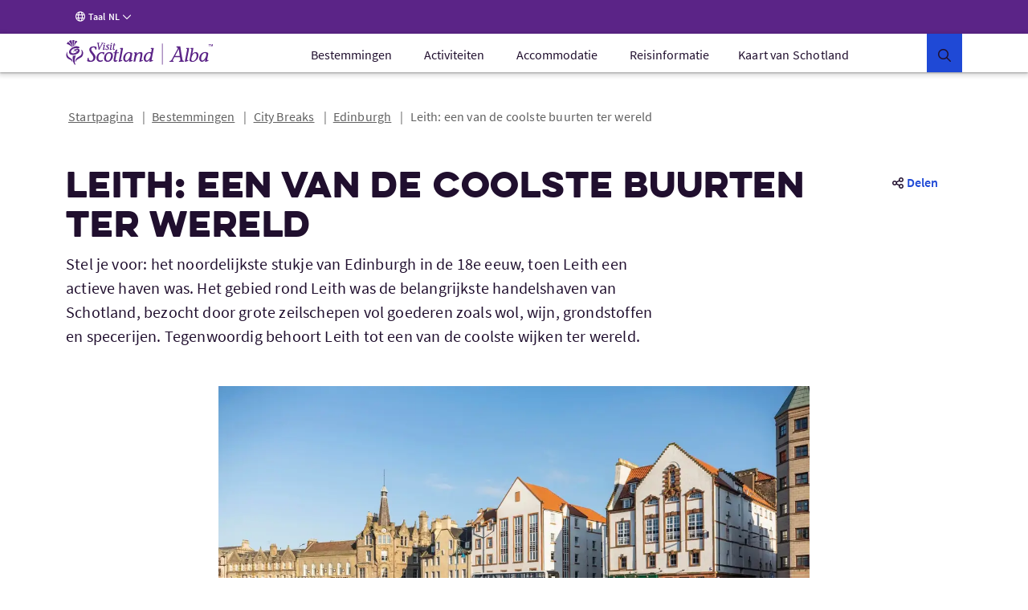

--- FILE ---
content_type: text/html;charset=UTF-8
request_url: https://www.visitscotland.com/nl-nl/places-to-go/edinburgh/leith
body_size: 45012
content:
<!DOCTYPE html><html data-version="2.14.1 (260113090057)" lang="nl-nl"><head>
        <meta charset="utf-8">
        <meta name="viewport" content="width=device-width, initial-scale=1.0">

<!-- Google Tag Manager -->
<script>
// Checks if a given dataLayer event represents either Civic loading or cookie
// permissions updating, and fires off events for the component library.
const checkEvent = (event) => {
if (event === 'cookie_permission_loaded') {
setTimeout(() => {
window.dispatchEvent(new Event('cookieManagerLoaded'));
});
}
if (event === 'cookie_permission_changed') {
setTimeout(() => {
window.dispatchEvent(new Event('cookiesUpdated'));
});
}
}
// To avoid an awkward race condition, we need to check if civic was loaded before we find the
// datalayer, as well as listening for it being loaded afterwards.
const checkIfCivicLoaded = () => {
for (let x = 0; x < window.dataLayer.length; x++) {
const dataLayerEvent = window.dataLayer[x];
const eventString = dataLayerEvent?.value?.event ?? dataLayerEvent?.event ?? '';
checkEvent(eventString);
}
};
const attachCivicEvents = (counter = 1) => {
if (counter < 20) {
if (typeof window !== 'undefined' && window.google_tag_manager) {
checkIfCivicLoaded();
// GTM can't call browser events directly, so we need to listen for events on the
// datalayer and then latch our code onto those.
const originalDataLayerPush = window.dataLayer.push;
window.dataLayer.push = (arg) => {
let res = null;
if (arg && arg !== null && typeof arg !== 'undefined') {
res = originalDataLayerPush.apply(window.dataLayer, [arg]);
const eventString = arg.event || (arg.value && arg.value.event) || '';
checkEvent(eventString);
return res;
}
return originalDataLayerPush.apply(window.dataLayer, [arg]);
};
} else {
setTimeout(() => {
attachCivicEvents(counter + 1);
}, 500);
}
}
};
(function(w,d,s,l,i){w[l]=w[l]||[];w[l].push({'gtm.start':
new Date().getTime(),event:'gtm.js'});var f=d.getElementsByTagName(s)[0],
j=d.createElement(s),dl=l!='dataLayer'?'&l='+l:'';j.async=true;j.src=
'https://www.googletagmanager.com/gtm.js?id='+i+dl+ '';f.parentNode.insertBefore(j,f);
})(window,document,'script','dataLayer','GTM-WQVX2V');
attachCivicEvents();
</script>
<!-- End Google Tag Manager -->
<!-- BEGIN HEAD CONTRIBUTIONS: seo -->
<link rel="canonical" href="https://www.visitscotland.com/nl-nl/places-to-go/edinburgh/leith">
<link hreflang="en" rel="alternate" href="https://www.visitscotland.com/places-to-go/edinburgh/leith">
<link hreflang="de" rel="alternate" href="https://www.visitscotland.com/de-de/places-to-go/edinburgh/leith">
<link hreflang="nl" rel="alternate" href="https://www.visitscotland.com/nl-nl/places-to-go/edinburgh/leith">
<link hreflang="it" rel="alternate" href="https://www.visitscotland.com/it-it/places-to-go/edinburgh/leith">
<link hreflang="es" rel="alternate" href="https://www.visitscotland.com/es-es/places-to-go/edinburgh/leith">
<title>Leith: Een van de coolste wijken ter wereld | VisitScotland</title>
<script type="application/ld+json">
//<![CDATA[
{
"@context": "https://schema.org",
"@type": "BreadcrumbList",
"itemListElement": [{
"@type": "ListItem",
"position": 1,
"item": {
"@id": "https://www.visitscotland.com/nl-nl",
"name": "Startpagina"
}
},{
"@type": "ListItem",
"position": 2,
"item": {
"@id": "https://www.visitscotland.com/nl-nl/places-to-go",
"name": "Bestemmingen"
}
},{
"@type": "ListItem",
"position": 3,
"item": {
"@id": "https://www.visitscotland.com/nl-nl/places-to-go/city-breaks",
"name": "City Breaks"
}
},{
"@type": "ListItem",
"position": 4,
"item": {
"@id": "https://www.visitscotland.com/nl-nl/places-to-go/edinburgh",
"name": "Edinburgh"
}
},{
"@type": "ListItem",
"position": 5,
"item": {
"@id": "https://www.visitscotland.com/nl-nl/places-to-go/edinburgh/leith",
"name": "Leith: een van de coolste buurten ter wereld"
}
}]
}
//]]>
</script>
<!-- END HEAD CONTRIBUTIONS: seo -->
<!-- BEGIN HEAD CONTRIBUTIONS: opengraph -->
<meta name="description" content="Ontdek wat Leith tot een van de coolste buurten ter wereld maakt - met restaurants met Michelinsterren, bijzondere pubs en festivals.">
<meta property="og:title" content="Leith: Een van de coolste wijken ter wereld">
<meta property="og:description" content="Ontdek wat Leith tot een van de coolste buurten ter wereld maakt - met restaurants met Michelinsterren, bijzondere pubs en festivals.">
<meta property="og:type" content="article">
<meta property="og:url" content="https://www.visitscotland.com/nl-nl/places-to-go/edinburgh/leith">
<meta property="og:site_name" content="VisitScotland">
<meta property="og:locale" content="nl">
<meta property="og:image" content="https://www.visitscotland.com/binaries/content/gallery/visitscotland/cms-images/2022/07/04/leith-shore">
<meta name="twitter:card" content="summary_large_image">
<meta name="twitter:site" content="@VisitScotland">
<meta name="twitter:title" content="Leith: Een van de coolste wijken ter wereld">
<meta name="twitter:description" content="Ontdek wat Leith tot een van de coolste buurten ter wereld maakt - met restaurants met Michelinsterren, bijzondere pubs en festivals.">
<meta property="twitter:image" content="https://www.visitscotland.com/binaries/content/gallery/visitscotland/cms-images/2022/07/04/leith-shore">
<meta name="search:category" content="city-break">
<meta name="search:contentType" content="article">
<!-- END HEAD CONTRIBUTIONS: opengraph -->
<!-- BEGIN HEAD CONTRIBUTIONS: htmlHeadPreload -->
<link as="style" rel="preload" href="/webfiles/1768313397723/frontend/styles/6b563760413cecbb2ea9.css">
<link as="style" rel="preload" href="/webfiles/1768313397723/frontend/styles/132274c6b609dca5f479.css">
<link as="script" rel="preload" href="/webfiles/1768313397723/frontend/scripts/0dfb5498d33ccbb16bd5.js">
<link as="script" rel="preload" href="/webfiles/1768313397723/frontend/scripts/f2dfcfa0d38d341fc827.js">
<link as="script" rel="preload" href="/webfiles/1768313397723/frontend/scripts/91ec808848d9ef8fde7a.js">
<link as="script" rel="preload" href="/webfiles/1768313397723/frontend/scripts/5338ba2c1a300fb817ad.js">
<link as="script" rel="preload" href="/webfiles/1768313397723/frontend/scripts/678be80c89eff10efccf.js">
<link as="script" rel="preload" href="/webfiles/1768313397723/frontend/scripts/a3125245058e27361bb2.js">
<link as="script" rel="preload" href="/webfiles/1768313397723/frontend/scripts/6544d845ce286c6cf7f6.js">
<link as="script" rel="preload" href="/webfiles/1768313397723/frontend/scripts/fdd619f75d63a8628e4e.js">
<link as="script" rel="preload" href="/webfiles/1768313397723/frontend/scripts/6b563760413cecbb2ea9.js">
<link as="script" rel="preload" href="/webfiles/1768313397723/frontend/scripts/132274c6b609dca5f479.js">
<link crossorigin="anonymous" as="font" rel="preload" href="/webfiles/1768313397723/frontend/fonts/source-sans-pro-bold.woff">
<link crossorigin="anonymous" as="font" rel="preload" href="/webfiles/1768313397723/frontend/fonts/source-sans-pro-bold.woff2">
<link crossorigin="anonymous" as="font" rel="preload" href="/webfiles/1768313397723/frontend/fonts/source-sans-pro-light.woff">
<link crossorigin="anonymous" as="font" rel="preload" href="/webfiles/1768313397723/frontend/fonts/source-sans-pro-light.woff2">
<link crossorigin="anonymous" as="font" rel="preload" href="/webfiles/1768313397723/frontend/fonts/source-sans-pro-regular.woff">
<link crossorigin="anonymous" as="font" rel="preload" href="/webfiles/1768313397723/frontend/fonts/source-sans-pro-regular.woff2">
<link crossorigin="anonymous" as="font" rel="preload" href="/webfiles/1768313397723/frontend/fonts/source-sans-pro-semibold.woff">
<link crossorigin="anonymous" as="font" rel="preload" href="/webfiles/1768313397723/frontend/fonts/source-sans-pro-semibold.woff2">
<link as="style" rel="preload" href="/webfiles/1768313397723/frontend/styles/16a3a76ec493d5af9559.css">
<link as="style" rel="preload" href="/webfiles/1768313397723/frontend/styles/dca2c65879ee8c6fe5e7.css">
<link as="script" rel="preload" href="/webfiles/1768313397723/frontend/scripts/fd3f812603b78fe9978b.js">
<link as="script" rel="preload" href="/webfiles/1768313397723/frontend/scripts/a2889943d35bdc903958.js">
<link as="script" rel="preload" href="/webfiles/1768313397723/frontend/scripts/ad6c8c5b4248c6242078.js">
<link as="script" rel="preload" href="/webfiles/1768313397723/frontend/scripts/09efaf35581f94d9341a.js">
<link as="script" rel="preload" href="/webfiles/1768313397723/frontend/scripts/205e2dbe4c3590fb0ca4.js">
<link as="script" rel="preload" href="/webfiles/1768313397723/frontend/scripts/b9fe028bf59c824921a8.js">
<link as="script" rel="preload" href="/webfiles/1768313397723/frontend/scripts/16a3a76ec493d5af9559.js">
<link as="script" rel="preload" href="/webfiles/1768313397723/frontend/scripts/dca2c65879ee8c6fe5e7.js">
<link as="script" rel="preload" href="/webfiles/1768313397723/frontend/scripts/811867036c6ceae74584.js">
<link as="style" rel="preload" href="/webfiles/1768313397723/frontend/styles/96fcf998bf85267cee36.css">
<link as="style" rel="preload" href="/webfiles/1768313397723/frontend/styles/d7e1b77c4b3b1491114a.css">
<link as="style" rel="preload" href="/webfiles/1768313397723/frontend/styles/87bf4ef1e4c910a2c137.css">
<link as="script" rel="preload" href="/webfiles/1768313397723/frontend/scripts/02267cd15e5d3c38ec2a.js">
<link as="script" rel="preload" href="/webfiles/1768313397723/frontend/scripts/a084de3f7ec65cfd1bbb.js">
<link as="script" rel="preload" href="/webfiles/1768313397723/frontend/scripts/96fcf998bf85267cee36.js">
<link as="script" rel="preload" href="/webfiles/1768313397723/frontend/scripts/98b05b5cd0aaffd7572a.js">
<link as="script" rel="preload" href="/webfiles/1768313397723/frontend/scripts/d7e1b77c4b3b1491114a.js">
<link as="script" rel="preload" href="/webfiles/1768313397723/frontend/scripts/87bf4ef1e4c910a2c137.js">
<link as="script" rel="preload" href="/webfiles/1768313397723/frontend/scripts/22e270f311f56a5407cb.js">
<link as="style" rel="preload" href="/webfiles/1768313397723/frontend/styles/21cac0ef61086a4aaa44.css">
<link as="style" rel="preload" href="/webfiles/1768313397723/frontend/styles/34c3288e431f8a0155e6.css">
<link as="script" rel="preload" href="/webfiles/1768313397723/frontend/scripts/f277be41b5d66b178431.js">
<link as="script" rel="preload" href="/webfiles/1768313397723/frontend/scripts/406e9909758efdb1ae29.js">
<link as="script" rel="preload" href="/webfiles/1768313397723/frontend/scripts/21cac0ef61086a4aaa44.js">
<link as="script" rel="preload" href="/webfiles/1768313397723/frontend/scripts/34c3288e431f8a0155e6.js">
<link as="script" rel="preload" href="/webfiles/1768313397723/frontend/scripts/a1794df44976c091acb7.js">
<link as="script" rel="preload" href="/webfiles/1768313397723/frontend/scripts/71f741b8e52524a8058d.js">
<link as="script" rel="preload" href="/webfiles/1768313397723/frontend/scripts/08b6757bf426093060a6.js">
<link as="script" rel="preload" href="/webfiles/1768313397723/frontend/scripts/64f99a851351addd116c.js">
<link as="script" rel="preload" href="/webfiles/1768313397723/frontend/scripts/6f15b6a6383d1ea05092.js">
<link as="style" rel="preload" href="/webfiles/1768313397723/frontend/styles/b85d75a825b35c37debd.css">
<link as="style" rel="preload" href="/webfiles/1768313397723/frontend/styles/0eccccf491d2d8c15ec2.css">
<link as="style" rel="preload" href="/webfiles/1768313397723/frontend/styles/c2c11ce041704882fd38.css">
<link as="style" rel="preload" href="/webfiles/1768313397723/frontend/styles/41188d492c5a77d87d02.css">
<link as="style" rel="preload" href="/webfiles/1768313397723/frontend/styles/b5213fdbef77370db82d.css">
<link as="script" rel="preload" href="/webfiles/1768313397723/frontend/scripts/c26ce260299263eeb8bb.js">
<link as="script" rel="preload" href="/webfiles/1768313397723/frontend/scripts/ce762c959cf9b699acf8.js">
<link as="script" rel="preload" href="/webfiles/1768313397723/frontend/scripts/b85d75a825b35c37debd.js">
<link as="script" rel="preload" href="/webfiles/1768313397723/frontend/scripts/0eccccf491d2d8c15ec2.js">
<link as="script" rel="preload" href="/webfiles/1768313397723/frontend/scripts/c2c11ce041704882fd38.js">
<link as="script" rel="preload" href="/webfiles/1768313397723/frontend/scripts/41188d492c5a77d87d02.js">
<link as="script" rel="preload" href="/webfiles/1768313397723/frontend/scripts/b5213fdbef77370db82d.js">
<link as="script" rel="preload" href="/webfiles/1768313397723/frontend/scripts/72023fec5495894212b0.js">
<link as="script" rel="preload" href="/webfiles/1768313397723/frontend/scripts/321569356fc40dc9d573.js">
<link as="script" rel="preload" href="/webfiles/1768313397723/frontend/scripts/6b8a4215fa0c54e5c57a.js">
<link as="style" rel="preload" href="/webfiles/1768313397723/frontend/styles/d014754e0eff762e6ca9.css">
<link as="script" rel="preload" href="/webfiles/1768313397723/frontend/scripts/4686de7ea799c8ec1c03.js">
<link as="script" rel="preload" href="/webfiles/1768313397723/frontend/scripts/2d931eb506983939dee2.js">
<link as="script" rel="preload" href="/webfiles/1768313397723/frontend/scripts/d014754e0eff762e6ca9.js">
<link as="script" rel="preload" href="/webfiles/1768313397723/frontend/scripts/c6fcd69688050e54270d.js">
<link as="style" rel="preload" href="/webfiles/1768313397723/frontend/styles/ada91090ef1c52557dc9.css">
<link as="script" rel="preload" href="/webfiles/1768313397723/frontend/scripts/ada91090ef1c52557dc9.js">
<link as="script" rel="preload" href="/webfiles/1768313397723/frontend/scripts/23ce64cb9c4f043c11cf.js">
<link as="style" rel="preload" href="/webfiles/1768313397723/frontend/styles/bf0781d3e1fda7aaf432.css">
<link as="script" rel="preload" href="/webfiles/1768313397723/frontend/scripts/bf0781d3e1fda7aaf432.js">
<link as="script" rel="preload" href="/webfiles/1768313397723/frontend/scripts/2cd9d0c7890646526851.js">
<link as="style" rel="preload" href="/webfiles/1768313397723/frontend/styles/93e3877d8dc2f8f2ba29.css">
<link as="style" rel="preload" href="/webfiles/1768313397723/frontend/styles/4e6cf740114de50950d7.css">
<link as="style" rel="preload" href="/webfiles/1768313397723/frontend/styles/66d5a4a2cf08cdaa86bb.css">
<link as="style" rel="preload" href="/webfiles/1768313397723/frontend/styles/59f9a530612b9c11540e.css">
<link as="style" rel="preload" href="/webfiles/1768313397723/frontend/styles/e0ae6eb532e9deca95b9.css">
<link as="style" rel="preload" href="/webfiles/1768313397723/frontend/styles/ebde9babb291ce858d18.css">
<link as="script" rel="preload" href="/webfiles/1768313397723/frontend/scripts/393fa3ee68d9e76e6def.js">
<link as="script" rel="preload" href="/webfiles/1768313397723/frontend/scripts/3a54f6b2d5b91ff395dc.js">
<link as="script" rel="preload" href="/webfiles/1768313397723/frontend/scripts/4ffdfcf6a6eecdca5833.js">
<link as="script" rel="preload" href="/webfiles/1768313397723/frontend/scripts/93e3877d8dc2f8f2ba29.js">
<link as="script" rel="preload" href="/webfiles/1768313397723/frontend/scripts/4e6cf740114de50950d7.js">
<link as="script" rel="preload" href="/webfiles/1768313397723/frontend/scripts/66d5a4a2cf08cdaa86bb.js">
<link as="script" rel="preload" href="/webfiles/1768313397723/frontend/scripts/59f9a530612b9c11540e.js">
<link as="script" rel="preload" href="/webfiles/1768313397723/frontend/scripts/e0ae6eb532e9deca95b9.js">
<link as="script" rel="preload" href="/webfiles/1768313397723/frontend/scripts/ebde9babb291ce858d18.js">
<link as="script" rel="preload" href="/webfiles/1768313397723/frontend/scripts/a9f6a27b30316374112d.js">
<link as="style" rel="preload" href="/webfiles/1768313397723/frontend/styles/a712d2e04a1b916faca6.css">
<link as="style" rel="preload" href="/webfiles/1768313397723/frontend/styles/a98a1c78a6e495be1fe3.css">
<link as="script" rel="preload" href="/webfiles/1768313397723/frontend/scripts/a712d2e04a1b916faca6.js">
<link as="script" rel="preload" href="/webfiles/1768313397723/frontend/scripts/a98a1c78a6e495be1fe3.js">
<link as="script" rel="preload" href="/webfiles/1768313397723/frontend/scripts/4adaa88e55937e122c02.js">
<link as="style" rel="preload" href="/webfiles/1768313397723/frontend/styles/ddc4d2ea575a50bc4ae3.css">
<link as="script" rel="preload" href="/webfiles/1768313397723/frontend/scripts/ddc4d2ea575a50bc4ae3.js">
<link as="script" rel="preload" href="/webfiles/1768313397723/frontend/scripts/5cfff7e7f66d60a20f41.js">
<link as="style" rel="preload" href="/webfiles/1768313397723/frontend/styles/3a7baf62722abdc454d6.css">
<link as="script" rel="preload" href="/webfiles/1768313397723/frontend/scripts/3a7baf62722abdc454d6.js">
<link as="script" rel="preload" href="/webfiles/1768313397723/frontend/scripts/23b4b0e265088d24449e.js">
<link as="style" rel="preload" href="/webfiles/1768313397723/frontend/styles/e7b33c7b9c52aa2c42fb.css">
<link as="script" rel="preload" href="/webfiles/1768313397723/frontend/scripts/e7b33c7b9c52aa2c42fb.js">
<link as="script" rel="preload" href="/webfiles/1768313397723/frontend/scripts/bff2361f88ee3867b9b5.js">
<link as="style" rel="preload" href="/webfiles/1768313397723/frontend/styles/b7cc5ee25c7302916b09.css">
<link as="style" rel="preload" href="/webfiles/1768313397723/frontend/styles/02201764e0adf0d63538.css">
<link as="style" rel="preload" href="/webfiles/1768313397723/frontend/styles/38d5589b9158ab8e7423.css">
<link as="style" rel="preload" href="/webfiles/1768313397723/frontend/styles/056cd8933beea0edc19e.css">
<link as="style" rel="preload" href="/webfiles/1768313397723/frontend/styles/df56e8276b6973df6c3c.css">
<link as="script" rel="preload" href="/webfiles/1768313397723/frontend/scripts/b7cc5ee25c7302916b09.js">
<link as="script" rel="preload" href="/webfiles/1768313397723/frontend/scripts/02201764e0adf0d63538.js">
<link as="script" rel="preload" href="/webfiles/1768313397723/frontend/scripts/38d5589b9158ab8e7423.js">
<link as="script" rel="preload" href="/webfiles/1768313397723/frontend/scripts/544b6969eedda98a4909.js">
<link as="script" rel="preload" href="/webfiles/1768313397723/frontend/scripts/933d633cb47a3304650c.js">
<link as="script" rel="preload" href="/webfiles/1768313397723/frontend/scripts/9ded7dc119b9d0512592.js">
<link as="script" rel="preload" href="/webfiles/1768313397723/frontend/scripts/056cd8933beea0edc19e.js">
<link as="script" rel="preload" href="/webfiles/1768313397723/frontend/scripts/df56e8276b6973df6c3c.js">
<link as="script" rel="preload" href="/webfiles/1768313397723/frontend/scripts/b1786948f0135f272a09.js">
<link as="style" rel="preload" href="/webfiles/1768313397723/frontend/styles/e949a288ca740fd5e306.css">
<link as="script" rel="preload" href="/webfiles/1768313397723/frontend/scripts/b16d36c13df4f81799dc.js">
<link as="script" rel="preload" href="/webfiles/1768313397723/frontend/scripts/e949a288ca740fd5e306.js">
<link as="script" rel="preload" href="/webfiles/1768313397723/frontend/scripts/55b1f27dcbab64e7f0b4.js">
<link as="script" rel="preload" href="/webfiles/1768313397723/frontend/scripts/87917f9820f9ef0a11e9.js">
<link as="style" rel="preload" href="/webfiles/1768313397723/frontend/styles/4fd8ff7fa8b4b36ef6bc.css">
<link as="script" rel="preload" href="/webfiles/1768313397723/frontend/scripts/4fd8ff7fa8b4b36ef6bc.js">
<link as="script" rel="preload" href="/webfiles/1768313397723/frontend/scripts/a585646927dbdd2ddeb7.js">
<link as="style" rel="preload" href="/webfiles/1768313397723/frontend/styles/4a7dd18ce8648d5f3748.css">
<link as="script" rel="preload" href="/webfiles/1768313397723/frontend/scripts/4a7dd18ce8648d5f3748.js">
<link as="script" rel="preload" href="/webfiles/1768313397723/frontend/scripts/56bdc635956cdf6b721a.js">
<link as="style" rel="preload" href="/webfiles/1768313397723/frontend/styles/59658d2a579def05efa0.css">
<link as="style" rel="preload" href="/webfiles/1768313397723/frontend/styles/1dab8b823a9fc7be9e7d.css">
<link as="script" rel="preload" href="/webfiles/1768313397723/frontend/scripts/59658d2a579def05efa0.js">
<link as="script" rel="preload" href="/webfiles/1768313397723/frontend/scripts/15f780b29c346e28bdf9.js">
<link as="script" rel="preload" href="/webfiles/1768313397723/frontend/scripts/1dab8b823a9fc7be9e7d.js">
<link as="script" rel="preload" href="/webfiles/1768313397723/frontend/scripts/dedd7a8c7641c6abb910.js">
<link as="style" rel="preload" href="/webfiles/1768313397723/frontend/styles/e600798c21b1e4b3421a.css">
<link as="script" rel="preload" href="/webfiles/1768313397723/frontend/scripts/17f706d9450b7e231610.js">
<link as="script" rel="preload" href="/webfiles/1768313397723/frontend/scripts/e600798c21b1e4b3421a.js">
<link as="script" rel="preload" href="/webfiles/1768313397723/frontend/scripts/76f337a57866fb5b688f.js">
<link as="style" rel="preload" href="/webfiles/1768313397723/frontend/styles/5bfe1a52e5e438b16b80.css">
<link as="script" rel="preload" href="/webfiles/1768313397723/frontend/scripts/5bfe1a52e5e438b16b80.js">
<link as="script" rel="preload" href="/webfiles/1768313397723/frontend/scripts/958dc3347b4c79ae92f0.js">
<link as="style" rel="preload" href="/webfiles/1768313397723/frontend/styles/a9887918f6748e99e5e6.css">
<link as="script" rel="preload" href="/webfiles/1768313397723/frontend/scripts/a9887918f6748e99e5e6.js">
<link as="script" rel="preload" href="/webfiles/1768313397723/frontend/scripts/38318d710c41e17d02b6.js">
<link as="script" rel="preload" href="/webfiles/1768313397723/frontend/scripts/e8055817c34ca7f2e0d1.js">
<link as="style" rel="preload" href="/webfiles/1768313397723/frontend/styles/a74cc1abc33d10c98576.css">
<link as="script" rel="preload" href="/webfiles/1768313397723/frontend/scripts/a74cc1abc33d10c98576.js">
<link as="script" rel="preload" href="/webfiles/1768313397723/frontend/scripts/a424411b4b88338bbd0f.js">
<link as="script" rel="preload" href="/webfiles/1768313397723/frontend/scripts/0adba95aa35ce3cf48a3.js">
<link as="script" rel="preload" href="/webfiles/1768313397723/frontend/scripts/6f8528b90f831773c20d.js">
<link as="style" rel="preload" href="/webfiles/1768313397723/frontend/styles/b78748f9969f7ea74694.css">
<link as="script" rel="preload" href="/webfiles/1768313397723/frontend/scripts/b78748f9969f7ea74694.js">
<link as="script" rel="preload" href="/webfiles/1768313397723/frontend/scripts/a663334ed60674dacc67.js">
<link as="style" rel="preload" href="/webfiles/1768313397723/frontend/styles/9324abfa574340eb6ede.css">
<link as="style" rel="preload" href="/webfiles/1768313397723/frontend/styles/e794fc5005c252318257.css">
<link as="script" rel="preload" href="/webfiles/1768313397723/frontend/scripts/9324abfa574340eb6ede.js">
<link as="script" rel="preload" href="/webfiles/1768313397723/frontend/scripts/e794fc5005c252318257.js">
<link as="script" rel="preload" href="/webfiles/1768313397723/frontend/scripts/4626c48ced549c077e3e.js">
<link as="style" rel="preload" href="/webfiles/1768313397723/frontend/styles/eeaf7a5064376c23e2fd.css">
<link as="script" rel="preload" href="/webfiles/1768313397723/frontend/scripts/eeaf7a5064376c23e2fd.js">
<link as="script" rel="preload" href="/webfiles/1768313397723/frontend/scripts/9a3456d670f8b4d54fa7.js">
<link as="style" rel="preload" href="/webfiles/1768313397723/frontend/styles/e0c5487ea1f49ba55654.css">
<link as="style" rel="preload" href="/webfiles/1768313397723/frontend/styles/db8435e74ec6a4493db1.css">
<link as="style" rel="preload" href="/webfiles/1768313397723/frontend/styles/5389ee753606f9248ce8.css">
<link as="style" rel="preload" href="/webfiles/1768313397723/frontend/styles/5801faf406d084e1f422.css">
<link as="style" rel="preload" href="/webfiles/1768313397723/frontend/styles/d01d42b8ada5f41c3036.css">
<link as="style" rel="preload" href="/webfiles/1768313397723/frontend/styles/91501cfefb3e9beeffa4.css">
<link as="script" rel="preload" href="/webfiles/1768313397723/frontend/scripts/d38d28260687bdb6b30d.js">
<link as="script" rel="preload" href="/webfiles/1768313397723/frontend/scripts/72e8cf2a7ddceadf4584.js">
<link as="script" rel="preload" href="/webfiles/1768313397723/frontend/scripts/e0c5487ea1f49ba55654.js">
<link as="script" rel="preload" href="/webfiles/1768313397723/frontend/scripts/04d55c65d84727be241d.js">
<link as="script" rel="preload" href="/webfiles/1768313397723/frontend/scripts/db8435e74ec6a4493db1.js">
<link as="script" rel="preload" href="/webfiles/1768313397723/frontend/scripts/af5952182a294bc0aa31.js">
<link as="script" rel="preload" href="/webfiles/1768313397723/frontend/scripts/5389ee753606f9248ce8.js">
<link as="script" rel="preload" href="/webfiles/1768313397723/frontend/scripts/5801faf406d084e1f422.js">
<link as="script" rel="preload" href="/webfiles/1768313397723/frontend/scripts/d01d42b8ada5f41c3036.js">
<link as="script" rel="preload" href="/webfiles/1768313397723/frontend/scripts/91501cfefb3e9beeffa4.js">
<link as="script" rel="preload" href="/webfiles/1768313397723/frontend/scripts/1077b219313276c21765.js">
<link as="style" rel="preload" href="/webfiles/1768313397723/frontend/styles/662de3a6d0e84564965f.css">
<link as="script" rel="preload" href="/webfiles/1768313397723/frontend/scripts/662de3a6d0e84564965f.js">
<link as="script" rel="preload" href="/webfiles/1768313397723/frontend/scripts/e0f5acc47ed5ca962695.js">
<link as="style" rel="preload" href="/webfiles/1768313397723/frontend/styles/a451e339bbbf4c755dd2.css">
<link as="script" rel="preload" href="/webfiles/1768313397723/frontend/scripts/a451e339bbbf4c755dd2.js">
<link as="script" rel="preload" href="/webfiles/1768313397723/frontend/scripts/41046f754522e73a8099.js">
<link as="script" rel="preload" href="/webfiles/1768313397723/frontend/scripts/4e4ceff971fd73651a94.js">
<link as="style" rel="preload" href="/webfiles/1768313397723/frontend/styles/efe4a3c8ab1adefc03f2.css">
<link as="script" rel="preload" href="/webfiles/1768313397723/frontend/scripts/efe4a3c8ab1adefc03f2.js">
<link as="script" rel="preload" href="/webfiles/1768313397723/frontend/scripts/dcea35951f828ec6b711.js">
<link as="style" rel="preload" href="/webfiles/1768313397723/frontend/styles/bb8f78fd21453a818715.css">
<link as="script" rel="preload" href="/webfiles/1768313397723/frontend/scripts/bb8f78fd21453a818715.js">
<link as="script" rel="preload" href="/webfiles/1768313397723/frontend/scripts/c18e5959e5313ec5a7cf.js">
<link as="script" rel="preload" href="/webfiles/1768313397723/frontend/scripts/60559ad42fa851f0f332.js">
<link crossorigin="anonymous" as="font" rel="preload" href="/webfiles/1768313397723/frontend/fonts/eveleth-clean-regular.woff">
<link crossorigin="anonymous" as="font" rel="preload" href="/webfiles/1768313397723/frontend/fonts/eveleth-clean-regular.woff2">
<link crossorigin="anonymous" as="font" rel="preload" href="/webfiles/1768313397723/frontend/fonts/eveleth-clean-thin.woff">
<link crossorigin="anonymous" as="font" rel="preload" href="/webfiles/1768313397723/frontend/fonts/eveleth-clean-thin.woff2">
<link as="style" rel="preload" href="/webfiles/1768313397723/frontend/styles/1c32beef3128a72541fd.css">
<link as="script" rel="preload" href="/webfiles/1768313397723/frontend/scripts/1c32beef3128a72541fd.js">
<link as="script" rel="preload" href="/webfiles/1768313397723/frontend/scripts/9a83b42dbc369d0277e6.js">
<link as="script" rel="preload" href="/webfiles/1768313397723/frontend/scripts/3e26dc3fd0e0dcd2b96b.js">
<link as="script" rel="preload" href="/webfiles/1768313397723/frontend/scripts/0965942c287f6c10c83a.js">
<link as="script" rel="preload" href="/webfiles/1768313397723/frontend/scripts/5c2b82e012d3f482ead3.js">
<link as="style" rel="preload" href="/webfiles/1768313397723/frontend/styles/815b2ba5fab54eebb5ca.css">
<link as="script" rel="preload" href="/webfiles/1768313397723/frontend/scripts/815b2ba5fab54eebb5ca.js">
<link as="script" rel="preload" href="/webfiles/1768313397723/frontend/scripts/8072cc2473f8ecfdd665.js">
<link as="style" rel="preload" href="/webfiles/1768313397723/frontend/styles/86714d804290b9ba22f6.css">
<link as="script" rel="preload" href="/webfiles/1768313397723/frontend/scripts/86714d804290b9ba22f6.js">
<link as="script" rel="preload" href="/webfiles/1768313397723/frontend/scripts/eaefb9ebd37d19551403.js">
<link as="style" rel="preload" href="/webfiles/1768313397723/frontend/styles/fddbb5023e794ab0f98a.css">
<link as="script" rel="preload" href="/webfiles/1768313397723/frontend/scripts/fddbb5023e794ab0f98a.js">
<link as="script" rel="preload" href="/webfiles/1768313397723/frontend/scripts/0b3912dfa370015ac079.js">
<link as="style" rel="preload" href="/webfiles/1768313397723/frontend/styles/ae547edbc8099702ba5a.css">
<link as="script" rel="preload" href="/webfiles/1768313397723/frontend/scripts/ae547edbc8099702ba5a.js">
<link as="script" rel="preload" href="/webfiles/1768313397723/frontend/scripts/e6d875a37c62f3d3e561.js">
<link as="style" rel="preload" href="/webfiles/1768313397723/frontend/styles/ed4b2bf33dda868c13ee.css">
<link as="style" rel="preload" href="/webfiles/1768313397723/frontend/styles/2a74d3661f1aeb64da2d.css">
<link as="style" rel="preload" href="/webfiles/1768313397723/frontend/styles/f2ef165911bb1b115aad.css">
<link as="script" rel="preload" href="/webfiles/1768313397723/frontend/scripts/ed4b2bf33dda868c13ee.js">
<link as="script" rel="preload" href="/webfiles/1768313397723/frontend/scripts/2a74d3661f1aeb64da2d.js">
<link as="script" rel="preload" href="/webfiles/1768313397723/frontend/scripts/f2ef165911bb1b115aad.js">
<link as="script" rel="preload" href="/webfiles/1768313397723/frontend/scripts/2e92c9f1881a5f4f24d8.js">
<link as="style" rel="preload" href="/webfiles/1768313397723/frontend/styles/3cf61618bc3263a1c0c9.css">
<link as="style" rel="preload" href="/webfiles/1768313397723/frontend/styles/f3adb12e0b611f4ccba4.css">
<link as="script" rel="preload" href="/webfiles/1768313397723/frontend/scripts/3cf61618bc3263a1c0c9.js">
<link as="script" rel="preload" href="/webfiles/1768313397723/frontend/scripts/f3adb12e0b611f4ccba4.js">
<link as="script" rel="preload" href="/webfiles/1768313397723/frontend/scripts/44d9ce3ccdcc8d374d4a.js">
<link as="style" rel="preload" href="/webfiles/1768313397723/frontend/styles/f16221d99c87c834338d.css">
<link as="script" rel="preload" href="/webfiles/1768313397723/frontend/scripts/5f831ae065d194ef8b88.js">
<link as="script" rel="preload" href="/webfiles/1768313397723/frontend/scripts/f16221d99c87c834338d.js">
<link as="script" rel="preload" href="/webfiles/1768313397723/frontend/scripts/13d89b40b3855cb67bdc.js">
<link as="style" rel="preload" href="/webfiles/1768313397723/frontend/styles/0e8cc6787e102d95ccad.css">
<link as="script" rel="preload" href="/webfiles/1768313397723/frontend/scripts/5569d308ced70c98424d.js">
<link as="script" rel="preload" href="/webfiles/1768313397723/frontend/scripts/0e8cc6787e102d95ccad.js">
<link as="script" rel="preload" href="/webfiles/1768313397723/frontend/scripts/182fd5b73946dcb9dd8b.js">
<link as="style" rel="preload" href="/webfiles/1768313397723/frontend/styles/dfab0d5501435b36f6fb.css">
<link as="script" rel="preload" href="/webfiles/1768313397723/frontend/scripts/dfab0d5501435b36f6fb.js">
<link as="script" rel="preload" href="/webfiles/1768313397723/frontend/scripts/78b5052753a730211f39.js">
<link as="style" rel="preload" href="/webfiles/1768313397723/frontend/styles/c07d2bb6aab9b5629d10.css">
<link as="script" rel="preload" href="/webfiles/1768313397723/frontend/scripts/c07d2bb6aab9b5629d10.js">
<link as="script" rel="preload" href="/webfiles/1768313397723/frontend/scripts/c50248b187bb7916f74f.js">
<link as="style" rel="preload" href="/webfiles/1768313397723/frontend/styles/6482c0db9dfb95939fd0.css">
<link as="script" rel="preload" href="/webfiles/1768313397723/frontend/scripts/6482c0db9dfb95939fd0.js">
<link as="script" rel="preload" href="/webfiles/1768313397723/frontend/scripts/366eebd94cbb8274c102.js">
<link as="script" rel="preload" href="/webfiles/1768313397723/frontend/scripts/408bd09f6eb4f00d6659.js">
<link as="script" rel="preload" href="/webfiles/1768313397723/frontend/scripts/3abc2630f32e1ddf96d3.js">
<link as="style" rel="preload" href="/webfiles/1768313397723/frontend/styles/7e388f3275fdd4ba4d75.css">
<link as="script" rel="preload" href="/webfiles/1768313397723/frontend/scripts/7e388f3275fdd4ba4d75.js">
<link as="script" rel="preload" href="/webfiles/1768313397723/frontend/scripts/2f2a5585ed7c793c2e39.js">
<link as="style" rel="preload" href="/webfiles/1768313397723/frontend/styles/e555e6f7c093044467bd.css">
<link as="style" rel="preload" href="/webfiles/1768313397723/frontend/styles/72b2000e26db0599329e.css">
<link as="style" rel="preload" href="/webfiles/1768313397723/frontend/styles/a67dfcc6f9de1ceaf9d9.css">
<link as="style" rel="preload" href="/webfiles/1768313397723/frontend/styles/72709ccc1d539e0e7922.css">
<link as="script" rel="preload" href="/webfiles/1768313397723/frontend/scripts/e555e6f7c093044467bd.js">
<link as="script" rel="preload" href="/webfiles/1768313397723/frontend/scripts/72b2000e26db0599329e.js">
<link as="script" rel="preload" href="/webfiles/1768313397723/frontend/scripts/a67dfcc6f9de1ceaf9d9.js">
<link as="script" rel="preload" href="/webfiles/1768313397723/frontend/scripts/72709ccc1d539e0e7922.js">
<link as="script" rel="preload" href="/webfiles/1768313397723/frontend/scripts/bd3814764b1c7e8c5751.js">
<link as="style" rel="preload" href="/webfiles/1768313397723/frontend/styles/84e8cb222b65ef8c7fd7.css">
<link as="script" rel="preload" href="/webfiles/1768313397723/frontend/scripts/84e8cb222b65ef8c7fd7.js">
<link as="script" rel="preload" href="/webfiles/1768313397723/frontend/scripts/7c55ed358f5750245829.js">
<link as="style" rel="preload" href="/webfiles/1768313397723/frontend/styles/2a0d066c05ce80ef84a2.css">
<link as="style" rel="preload" href="/webfiles/1768313397723/frontend/styles/d307d2e9cf655c179d77.css">
<link as="script" rel="preload" href="/webfiles/1768313397723/frontend/scripts/2a0d066c05ce80ef84a2.js">
<link as="script" rel="preload" href="/webfiles/1768313397723/frontend/scripts/d307d2e9cf655c179d77.js">
<link as="script" rel="preload" href="/webfiles/1768313397723/frontend/scripts/6a18930893f1bec771d8.js">
<link as="script" rel="preload" href="/webfiles/1768313397723/frontend/scripts/967b8f5dde3c44052690.js">
<link as="style" rel="preload" href="/webfiles/1768313397723/frontend/styles/92f88dfc1b040e6657db.css">
<link as="script" rel="preload" href="/webfiles/1768313397723/frontend/scripts/92f88dfc1b040e6657db.js">
<link as="script" rel="preload" href="/webfiles/1768313397723/frontend/scripts/7623efe03b36f0ed4aed.js">
<link as="script" rel="preload" href="/webfiles/1768313397723/frontend/scripts/23c68f0836ee164afc97.js">
<link as="style" rel="preload" href="/webfiles/1768313397723/frontend/styles/f1fc1db1d8256f3c8b0f.css">
<link as="script" rel="preload" href="/webfiles/1768313397723/frontend/scripts/f1fc1db1d8256f3c8b0f.js">
<link as="script" rel="preload" href="/webfiles/1768313397723/frontend/scripts/3441d9c1d12c892958c4.js">
<link as="style" rel="preload" href="/webfiles/1768313397723/frontend/styles/6231f7cde1c1a252e3ff.css">
<link as="script" rel="preload" href="/webfiles/1768313397723/frontend/scripts/6231f7cde1c1a252e3ff.js">
<link as="script" rel="preload" href="/webfiles/1768313397723/frontend/scripts/52b27752515eaaad7845.js">
<link as="style" rel="preload" href="/webfiles/1768313397723/frontend/styles/d7a62916cee4d6e2b444.css">
<link as="script" rel="preload" href="/webfiles/1768313397723/frontend/scripts/d7a62916cee4d6e2b444.js">
<link as="script" rel="preload" href="/webfiles/1768313397723/frontend/scripts/b23c56e1b48df7ce837e.js">
<!-- END HEAD CONTRIBUTIONS: htmlHeadPreload -->
<!-- BEGIN HEAD CONTRIBUTIONS: htmlHeadStyles -->
<link rel="stylesheet" href="/webfiles/1768313397723/frontend/styles/6b563760413cecbb2ea9.css" type="text/css">
<link rel="stylesheet" href="/webfiles/1768313397723/frontend/styles/132274c6b609dca5f479.css" type="text/css">
<link rel="stylesheet" href="/webfiles/1768313397723/frontend/styles/16a3a76ec493d5af9559.css" type="text/css">
<link rel="stylesheet" href="/webfiles/1768313397723/frontend/styles/dca2c65879ee8c6fe5e7.css" type="text/css">
<link rel="stylesheet" href="/webfiles/1768313397723/frontend/styles/96fcf998bf85267cee36.css" type="text/css">
<link rel="stylesheet" href="/webfiles/1768313397723/frontend/styles/d7e1b77c4b3b1491114a.css" type="text/css">
<link rel="stylesheet" href="/webfiles/1768313397723/frontend/styles/87bf4ef1e4c910a2c137.css" type="text/css">
<link rel="stylesheet" href="/webfiles/1768313397723/frontend/styles/21cac0ef61086a4aaa44.css" type="text/css">
<link rel="stylesheet" href="/webfiles/1768313397723/frontend/styles/34c3288e431f8a0155e6.css" type="text/css">
<link rel="stylesheet" href="/webfiles/1768313397723/frontend/styles/b85d75a825b35c37debd.css" type="text/css">
<link rel="stylesheet" href="/webfiles/1768313397723/frontend/styles/0eccccf491d2d8c15ec2.css" type="text/css">
<link rel="stylesheet" href="/webfiles/1768313397723/frontend/styles/c2c11ce041704882fd38.css" type="text/css">
<link rel="stylesheet" href="/webfiles/1768313397723/frontend/styles/41188d492c5a77d87d02.css" type="text/css">
<link rel="stylesheet" href="/webfiles/1768313397723/frontend/styles/b5213fdbef77370db82d.css" type="text/css">
<link rel="stylesheet" href="/webfiles/1768313397723/frontend/styles/d014754e0eff762e6ca9.css" type="text/css">
<link rel="stylesheet" href="/webfiles/1768313397723/frontend/styles/ada91090ef1c52557dc9.css" type="text/css">
<link rel="stylesheet" href="/webfiles/1768313397723/frontend/styles/bf0781d3e1fda7aaf432.css" type="text/css">
<link rel="stylesheet" href="/webfiles/1768313397723/frontend/styles/93e3877d8dc2f8f2ba29.css" type="text/css">
<link rel="stylesheet" href="/webfiles/1768313397723/frontend/styles/4e6cf740114de50950d7.css" type="text/css">
<link rel="stylesheet" href="/webfiles/1768313397723/frontend/styles/66d5a4a2cf08cdaa86bb.css" type="text/css">
<link rel="stylesheet" href="/webfiles/1768313397723/frontend/styles/59f9a530612b9c11540e.css" type="text/css">
<link rel="stylesheet" href="/webfiles/1768313397723/frontend/styles/e0ae6eb532e9deca95b9.css" type="text/css">
<link rel="stylesheet" href="/webfiles/1768313397723/frontend/styles/ebde9babb291ce858d18.css" type="text/css">
<link rel="stylesheet" href="/webfiles/1768313397723/frontend/styles/a712d2e04a1b916faca6.css" type="text/css">
<link rel="stylesheet" href="/webfiles/1768313397723/frontend/styles/a98a1c78a6e495be1fe3.css" type="text/css">
<link rel="stylesheet" href="/webfiles/1768313397723/frontend/styles/ddc4d2ea575a50bc4ae3.css" type="text/css">
<link rel="stylesheet" href="/webfiles/1768313397723/frontend/styles/3a7baf62722abdc454d6.css" type="text/css">
<link rel="stylesheet" href="/webfiles/1768313397723/frontend/styles/e7b33c7b9c52aa2c42fb.css" type="text/css">
<link rel="stylesheet" href="/webfiles/1768313397723/frontend/styles/b7cc5ee25c7302916b09.css" type="text/css">
<link rel="stylesheet" href="/webfiles/1768313397723/frontend/styles/02201764e0adf0d63538.css" type="text/css">
<link rel="stylesheet" href="/webfiles/1768313397723/frontend/styles/38d5589b9158ab8e7423.css" type="text/css">
<link rel="stylesheet" href="/webfiles/1768313397723/frontend/styles/056cd8933beea0edc19e.css" type="text/css">
<link rel="stylesheet" href="/webfiles/1768313397723/frontend/styles/df56e8276b6973df6c3c.css" type="text/css">
<link rel="stylesheet" href="/webfiles/1768313397723/frontend/styles/e949a288ca740fd5e306.css" type="text/css">
<link rel="stylesheet" href="/webfiles/1768313397723/frontend/styles/4fd8ff7fa8b4b36ef6bc.css" type="text/css">
<link rel="stylesheet" href="/webfiles/1768313397723/frontend/styles/4a7dd18ce8648d5f3748.css" type="text/css">
<link rel="stylesheet" href="/webfiles/1768313397723/frontend/styles/59658d2a579def05efa0.css" type="text/css">
<link rel="stylesheet" href="/webfiles/1768313397723/frontend/styles/1dab8b823a9fc7be9e7d.css" type="text/css">
<link rel="stylesheet" href="/webfiles/1768313397723/frontend/styles/e600798c21b1e4b3421a.css" type="text/css">
<link rel="stylesheet" href="/webfiles/1768313397723/frontend/styles/5bfe1a52e5e438b16b80.css" type="text/css">
<link rel="stylesheet" href="/webfiles/1768313397723/frontend/styles/a9887918f6748e99e5e6.css" type="text/css">
<link rel="stylesheet" href="/webfiles/1768313397723/frontend/styles/a74cc1abc33d10c98576.css" type="text/css">
<link rel="stylesheet" href="/webfiles/1768313397723/frontend/styles/third-party/_cludo-autocomplete.css" type="text/css">
<link rel="stylesheet" href="/webfiles/1768313397723/frontend/styles/b78748f9969f7ea74694.css" type="text/css">
<link rel="stylesheet" href="/webfiles/1768313397723/frontend/styles/9324abfa574340eb6ede.css" type="text/css">
<link rel="stylesheet" href="/webfiles/1768313397723/frontend/styles/e794fc5005c252318257.css" type="text/css">
<link rel="stylesheet" href="/webfiles/1768313397723/frontend/styles/eeaf7a5064376c23e2fd.css" type="text/css">
<link rel="stylesheet" href="/webfiles/1768313397723/frontend/styles/e0c5487ea1f49ba55654.css" type="text/css">
<link rel="stylesheet" href="/webfiles/1768313397723/frontend/styles/db8435e74ec6a4493db1.css" type="text/css">
<link rel="stylesheet" href="/webfiles/1768313397723/frontend/styles/5389ee753606f9248ce8.css" type="text/css">
<link rel="stylesheet" href="/webfiles/1768313397723/frontend/styles/5801faf406d084e1f422.css" type="text/css">
<link rel="stylesheet" href="/webfiles/1768313397723/frontend/styles/d01d42b8ada5f41c3036.css" type="text/css">
<link rel="stylesheet" href="/webfiles/1768313397723/frontend/styles/91501cfefb3e9beeffa4.css" type="text/css">
<link rel="stylesheet" href="/webfiles/1768313397723/frontend/styles/662de3a6d0e84564965f.css" type="text/css">
<link rel="stylesheet" href="/webfiles/1768313397723/frontend/styles/a451e339bbbf4c755dd2.css" type="text/css">
<link rel="stylesheet" href="/webfiles/1768313397723/frontend/styles/efe4a3c8ab1adefc03f2.css" type="text/css">
<link rel="stylesheet" href="/webfiles/1768313397723/frontend/styles/bb8f78fd21453a818715.css" type="text/css">
<link rel="stylesheet" href="/webfiles/1768313397723/frontend/styles/1c32beef3128a72541fd.css" type="text/css">
<link rel="stylesheet" href="/webfiles/1768313397723/frontend/styles/815b2ba5fab54eebb5ca.css" type="text/css">
<link rel="stylesheet" href="/webfiles/1768313397723/frontend/styles/86714d804290b9ba22f6.css" type="text/css">
<link rel="stylesheet" href="/webfiles/1768313397723/frontend/styles/fddbb5023e794ab0f98a.css" type="text/css">
<link rel="stylesheet" href="/webfiles/1768313397723/frontend/styles/ae547edbc8099702ba5a.css" type="text/css">
<link rel="stylesheet" href="/webfiles/1768313397723/frontend/styles/ed4b2bf33dda868c13ee.css" type="text/css">
<link rel="stylesheet" href="/webfiles/1768313397723/frontend/styles/2a74d3661f1aeb64da2d.css" type="text/css">
<link rel="stylesheet" href="/webfiles/1768313397723/frontend/styles/f2ef165911bb1b115aad.css" type="text/css">
<link rel="stylesheet" href="/webfiles/1768313397723/frontend/styles/3cf61618bc3263a1c0c9.css" type="text/css">
<link rel="stylesheet" href="/webfiles/1768313397723/frontend/styles/f3adb12e0b611f4ccba4.css" type="text/css">
<link rel="stylesheet" href="/webfiles/1768313397723/frontend/styles/f16221d99c87c834338d.css" type="text/css">
<link rel="stylesheet" href="/webfiles/1768313397723/frontend/styles/0e8cc6787e102d95ccad.css" type="text/css">
<link rel="stylesheet" href="/webfiles/1768313397723/frontend/styles/dfab0d5501435b36f6fb.css" type="text/css">
<link rel="stylesheet" href="/webfiles/1768313397723/frontend/styles/c07d2bb6aab9b5629d10.css" type="text/css">
<link rel="stylesheet" href="/webfiles/1768313397723/frontend/styles/6482c0db9dfb95939fd0.css" type="text/css">
<link rel="stylesheet" href="/webfiles/1768313397723/frontend/styles/7e388f3275fdd4ba4d75.css" type="text/css">
<link rel="stylesheet" href="/webfiles/1768313397723/frontend/styles/e555e6f7c093044467bd.css" type="text/css">
<link rel="stylesheet" href="/webfiles/1768313397723/frontend/styles/72b2000e26db0599329e.css" type="text/css">
<link rel="stylesheet" href="/webfiles/1768313397723/frontend/styles/a67dfcc6f9de1ceaf9d9.css" type="text/css">
<link rel="stylesheet" href="/webfiles/1768313397723/frontend/styles/72709ccc1d539e0e7922.css" type="text/css">
<link rel="stylesheet" href="/webfiles/1768313397723/frontend/styles/84e8cb222b65ef8c7fd7.css" type="text/css">
<link rel="stylesheet" href="/webfiles/1768313397723/frontend/styles/2a0d066c05ce80ef84a2.css" type="text/css">
<link rel="stylesheet" href="/webfiles/1768313397723/frontend/styles/d307d2e9cf655c179d77.css" type="text/css">
<link rel="stylesheet" href="/webfiles/1768313397723/frontend/styles/92f88dfc1b040e6657db.css" type="text/css">
<link rel="stylesheet" href="/webfiles/1768313397723/frontend/styles/f1fc1db1d8256f3c8b0f.css" type="text/css">
<link rel="stylesheet" href="/webfiles/1768313397723/frontend/styles/6231f7cde1c1a252e3ff.css" type="text/css">
<link rel="stylesheet" href="/webfiles/1768313397723/frontend/styles/d7a62916cee4d6e2b444.css" type="text/css">
<!-- END HEAD CONTRIBUTIONS: htmlHeadStyles -->
<!-- BEGIN HEAD CONTRIBUTIONS: general -->
<!-- END HEAD CONTRIBUTIONS: general -->
<link rel="icon" href="/webfiles/1768313397723/favicon.ico" sizes="any">
<link rel="icon" href="/webfiles/1768313397723/assets/favicons/favicon.svg" type="image/svg+xml">
<link rel="apple-touch-icon" href="/webfiles/1768313397723/assets/favicons/apple-touch-icon-180-180.png">
<link rel="manifest" href="/manifest.webmanifest">
<link rel="preconnect" href="https://cdn4.userzoom.com">
<link rel="preconnect" href="https://api.visitscotland.com">
<link rel="preconnect" href="https://www.visitscotland.com">
<style>
.skeleton-site {
display: block;
}
.hydrate {
display: none;
}
</style>    </head>
    <body>

        <!-- Google Tag Manager -->
            <noscript>
                <iframe src="https://www.googletagmanager.com/ns.html?id=GTM-WQVX2V" height="0" width="0" style="display:none;visibility:hidden"></iframe>
            </noscript>
    <!-- End Google Tag Manager -->

    <div class="skeleton-site">
        <div class="fake-global-menu">
            <div class="fake-container">
                <div class="global-link"></div>
            </div>
        </div>
        <div class="fake-header">
            <div class="fake-container">
                <div class="fake-link"></div>
                <div class="fake-link"></div>
                <div class="fake-link"></div>
                <div class="fake-search"></div>
            </div>
        </div>
        <div class="fake-main"></div>
        <div class="fake-container fake-footer">
            <div class="fake-link"></div>
        </div>
    </div>

    <style>
        .skeleton-site {
            opacity: 0.4;
            width: 100vw;
            height: 100vh;
            overflow: hidden;
        }

        .fake-container {
            position: absolute;
            width: 90%;
            max-width: 1340px;
            left: 50%;
            transform: translateX(-50%);
        }

        .fake-link {
            height: 1.5em;
            width: 7em;
            border-radius: 0.25em;
            background-color: #C3BFD6;
            display: inline-block;
            margin: 0.5em 1.5em 0.5em 0;
        }

        .fake-global-menu {
            height: 32px;
            background-color: #5B2487;
        }

        .global-link {
            height: 32px;
            width: 6em;
            background-color: #ffffff;
        }

        .fake-header {
            height: 45px;
            background-color: #ffffff;
        }

        .fake-main {
            height: 100vh;
            background-color: #C3BFD6;
            position: relative;
        }

        .fake-search {
            position: absolute;
            right: 0;
            top: 0;
            bottom: 0;
            width: 7em;
            background-color: #1F49D6;
        }

        .fake-footer {
            bottom: 0;
            height: 120px;
            background-color: #ffffff;
            z-index: 2;
            padding: 1em 4em;
        }
    </style>
        <div data-vue-hydration-init class="hydrate"><div class="no-js" data-vue-app-init><div></div><div class="has-edit-button vs-sticky-nav vs-sticky-nav--has-content"><nav class="vs-skip-to d-flex" data-test="vs-skip-to" aria-label="Overspringen op"><p class="vs-skip-to__label" id="skip-to-label">Overspringen op: </p><a class="vs-link vs-link--variant-primary" href="#main-nav" target="_self" tabindex="0" data-test="vs-skip-to-main-menu" id="main-menu"><!--[--><!--[--> Hoofdmenu <!--]--><!--]--><!----></a><a class="vs-link vs-link--variant-primary vs-skip-to__search vs-skip-to__search" href="#site-search-btn" target="_self" tabindex="0" data-test="vs-skip-to-search"><!--[--><!--[--> Zoeken <!--]--><!--]--><!----></a><a class="vs-link vs-link--variant-primary" href="#main-heading" target="_self" tabindex="0" data-test="vs-skip-to-main-content"><!--[--><!--[--> Content <!--]--><!--]--><!----></a><a class="vs-link vs-link--variant-primary" href="#site-footer" target="_self" tabindex="0" data-test="vs-skip-to-footer"><!--[--><!--[--> Voettekst <!--]--><!--]--><!----></a></nav><header><nav class="vs-global-menu"><div class="container-lg px-025 px-sm-075"><!--[--><!--[--><div class="row"><!--[--><div class="col-12 vs-global-menu__wrapper"><!--[--><!--[--><!--[--><!--[--><div class="btn-group vs-global-menu__languages vs-dropdown"><button class="btn btn-md btn-primary dropdown-toggle" type="button" id="__BVID__374792___BV_dropdown__" aria-expanded="false" aria-haspopup="menu"><!--[--><!--[--><!--[--><i class="fa-regular fa-globe vs-icon vs-icon--size-xxs vs-icon--variant-inverse vs-global-menu__languages__icon vs-global-menu__languages__icon" style focusable="false" data-test="vs-icon"></i><span class="vs-global-menu__languages__text">Taal</span><span class="vs-global-menu__languages__selected">NL</span><!--]--><!--]--><!--]--></button><!----></div><div class="vs-global-menu__languages dropdown vs-dropdown vs-dropdown--fallback"><ul class="dropdown-menu overflow-auto" role="menu"><!--[--><li class="vs-global-menu__languages__label" role="menuitem"><i class="fa-regular fa-globe vs-icon vs-icon--size-xxs vs-icon--variant-inverse" style focusable="false" data-test="vs-icon"></i> Taal</li><!--[--><li role="presentation" class="vs-global-menu__languages__item"><a class="dropdown-item" href="/places-to-go/edinburgh/leith" role="menuitem"><!--[--><!--[--><!--[-->English<!--]--><!--]--><!--]--></a></li><li role="presentation" class="vs-global-menu__languages__item"><a class="dropdown-item" href="/es-es/places-to-go/edinburgh/leith" role="menuitem"><!--[--><!--[--><!--[-->Espa&#xF1;ol<!--]--><!--]--><!--]--></a></li><li role="presentation" class="vs-global-menu__languages__item"><a class="dropdown-item" href="/it-it/places-to-go/edinburgh/leith" role="menuitem"><!--[--><!--[--><!--[-->Italiano<!--]--><!--]--><!--]--></a></li><li role="presentation" class="vs-global-menu__languages__item"><a class="dropdown-item" href="/de-de/places-to-go/edinburgh/leith" role="menuitem"><!--[--><!--[--><!--[-->Deutsch<!--]--><!--]--><!--]--></a></li><li role="presentation" class="vs-global-menu__languages__item"><a class="dropdown-item" href="/nl-nl/places-to-go/edinburgh/leith" role="menuitem"><!--[--><!--[--><!--[-->Nederlands<!--]--><!--]--><!--]--></a></li><li role="presentation" class="vs-global-menu__languages__item"><a class="dropdown-item" href="/fr-fr/places-to-go/edinburgh/leith" role="menuitem"><!--[--><!--[--><!--[-->Fran&#xE7;ais<!--]--><!--]--><!--]--></a></li><!--]--><!--]--></ul></div><!--]--><!--]--><!--]--><!--]--></div><!--]--></div><!--]--><!--]--></div></nav><!-- Navigation generated at 2026-01-18 05:23:42 --><div><nav class="vs-mega-nav bg-white" aria-label="main nav" data-test="vs-mega-nav" id="main-nav"><div class="container-lg h-100"><!--[--><!--[--><div class="row align-items-center h-100 vs-mega-nav__main-row align-items-center h-100 vs-mega-nav__main-row"><!--[--><div class="col-md-4 col-lg-3 col-7"><!--[--><!--[--><div><a class="vs-link vs-link--variant-primary vs-svg-link vs-mega-nav__logo vs-svg-link vs-mega-nav__logo" href="/nl-nl" target="_self" tabindex="0" data-test="vs-mega-nav__logo"><!--[--><span class="visually-hidden" data-test="link-alt-text">VisitScotland Startpagina</span><!----><!--]--><!----></a></div><!--]--><!--]--></div><div class="col-md-6 col-lg-5 col-4 vs-mega-nav__menu d-none d-lg-block"><!--[--><!--[--><ul class="vs-list vs-list--unstyled vs-mega-nav-top-menu vs-mega-nav-top-menu" data-test="vs-mega-nav-top-menu" role="menubar"><!--[--><!--[--><!--[--><li class="vs-mega-nav-dropdown-container" data-test="vs-mega-nav-dropdown-container" role="presentation"><div class="vs-mega-nav-dropdown" data-test="vs-mega-nav-dropdown" role="menuitem"><div class="btn-group"><button class="btn btn-md btn-subtle dropdown-toggle" type="button" id="__BVID__472973___BV_dropdown__" aria-expanded="false" aria-haspopup="menu"><!--[--><!--[--><!--[--><!--[--> Bestemmingen <!--]--><!--]--><!--]--><!--]--></button><!----></div><ul class="dropdown-menu dropdown-menu--fallback overflow-auto" role="menu"><li role="menuitem"><div class="container-lg px-0 px-lg-075"><!--[--><!--[--><div class="row g-0 g-0"><!--[--><div class="col-12 position-relative"><!--[--><!--[--><!--[--><a class="vs-link vs-link--variant-primary vs-mega-nav-dropdown-container__cta-link vs-mega-nav-dropdown-container__cta-link" href="/nl-nl/places-to-go" target="_self" tabindex="0" data-test="vs-mega-nav-dropdown-container__cta-link"><!--[-->Alle Bestemmingen<!--]--><!----></a><hr class="vs-mega-nav-dropdown-container__divider"><!--]--><!--[--><div class="vs-mega-nav-dropdown-container__columns-wrapper"><!--[--><nav class="vs-mega-nav-list" data-test="vs-mega-nav-list" aria-label="vsMeganavSteden"><h2 class="vs-heading vs-heading--heading-xxxs vs-mega-nav-list__heading" id="vsMeganavSteden"><!--[-->Steden<!--]--></h2><ul class="vs-list vs-mega-nav-list__list vs-mega-nav-list__list" role="menu"><!--[--><!--[--><li class="vs-mega-nav-list-item vs-mega-nav-list-item__link vs-mega-nav-list-item__subheading-link" data-test="vs-mega-nav-list-item" role="presentation"><a class="vs-link vs-link--variant-primary" href="/nl-nl/places-to-go/city-breaks" target="_self" tabindex="0" role="menuitem"><!--[--><!--[--> Alle Steden <!--]--><!--]--><!----></a></li><!--]--><!--[--><li class="vs-mega-nav-list-item vs-mega-nav-list-item__link" data-test="vs-mega-nav-list-item" role="presentation"><a class="vs-link vs-link--variant-primary" href="/nl-nl/places-to-go/aberdeen" target="_self" tabindex="0" role="menuitem"><!--[--><!--[--> Aberdeen <!--]--><!--]--><!----></a></li><li class="vs-mega-nav-list-item vs-mega-nav-list-item__link" data-test="vs-mega-nav-list-item" role="presentation"><a class="vs-link vs-link--variant-primary" href="/nl-nl/places-to-go/dundee" target="_self" tabindex="0" role="menuitem"><!--[--><!--[--> Dundee <!--]--><!--]--><!----></a></li><li class="vs-mega-nav-list-item vs-mega-nav-list-item__link" data-test="vs-mega-nav-list-item" role="presentation"><a class="vs-link vs-link--variant-primary" href="/nl-nl/places-to-go/dunfermline" target="_self" tabindex="0" role="menuitem"><!--[--><!--[--> Dunfermline <!--]--><!--]--><!----></a></li><li class="vs-mega-nav-list-item vs-mega-nav-list-item__link" data-test="vs-mega-nav-list-item" role="presentation"><a class="vs-link vs-link--variant-primary" href="/nl-nl/places-to-go/edinburgh" target="_self" tabindex="0" role="menuitem"><!--[--><!--[--> Edinburgh <!--]--><!--]--><!----></a></li><li class="vs-mega-nav-list-item vs-mega-nav-list-item__link" data-test="vs-mega-nav-list-item" role="presentation"><a class="vs-link vs-link--variant-primary" href="/nl-nl/places-to-go/glasgow" target="_self" tabindex="0" role="menuitem"><!--[--><!--[--> Glasgow <!--]--><!--]--><!----></a></li><li class="vs-mega-nav-list-item vs-mega-nav-list-item__link" data-test="vs-mega-nav-list-item" role="presentation"><a class="vs-link vs-link--variant-primary" href="/nl-nl/places-to-go/inverness" target="_self" tabindex="0" role="menuitem"><!--[--><!--[--> Inverness <!--]--><!--]--><!----></a></li><li class="vs-mega-nav-list-item vs-mega-nav-list-item__link" data-test="vs-mega-nav-list-item" role="presentation"><a class="vs-link vs-link--variant-primary" href="/nl-nl/places-to-go/perth" target="_self" tabindex="0" role="menuitem"><!--[--><!--[--> Perth <!--]--><!--]--><!----></a></li><li class="vs-mega-nav-list-item vs-mega-nav-list-item__link" data-test="vs-mega-nav-list-item" role="presentation"><a class="vs-link vs-link--variant-primary" href="/nl-nl/places-to-go/stirling" target="_self" tabindex="0" role="menuitem"><!--[--><!--[--> Stirling <!--]--><!--]--><!----></a></li><!--]--><!--]--></ul></nav><nav class="vs-mega-nav-list" data-test="vs-mega-nav-list" aria-label="vsMeganavPopulaireplaatsen"><h2 class="vs-heading vs-heading--heading-xxxs vs-mega-nav-list__heading" id="vsMeganavPopulaireplaatsen"><!--[-->Populaire plaatsen<!--]--></h2><ul class="vs-list vs-mega-nav-list__list vs-mega-nav-list__list" role="menu"><!--[--><!--[--><!--]--><!--[--><li class="vs-mega-nav-list-item vs-mega-nav-list-item__link" data-test="vs-mega-nav-list-item" role="presentation"><a class="vs-link vs-link--variant-primary" href="/nl-nl/things-to-do/outdoor-activities/walking/mountains-hills/ben-nevis" target="_self" tabindex="0" role="menuitem"><!--[--><!--[--> Ben Nevis <!--]--><!--]--><!----></a></li><li class="vs-mega-nav-list-item vs-mega-nav-list-item__link" data-test="vs-mega-nav-list-item" role="presentation"><a class="vs-link vs-link--variant-primary" href="/nl-nl/places-to-go/glencoe" target="_self" tabindex="0" role="menuitem"><!--[--><!--[--> Glencoe <!--]--><!--]--><!----></a></li><li class="vs-mega-nav-list-item vs-mega-nav-list-item__link" data-test="vs-mega-nav-list-item" role="presentation"><a class="vs-link vs-link--variant-primary" href="/nl-nl/places-to-go/loch-lomond" target="_self" tabindex="0" role="menuitem"><!--[--><!--[--> Loch Lomond <!--]--><!--]--><!----></a></li><li class="vs-mega-nav-list-item vs-mega-nav-list-item__link" data-test="vs-mega-nav-list-item" role="presentation"><a class="vs-link vs-link--variant-primary" href="/nl-nl/places-to-go/loch-ness" target="_self" tabindex="0" role="menuitem"><!--[--><!--[--> Loch Ness <!--]--><!--]--><!----></a></li><!--]--><!--]--></ul></nav><nav class="vs-mega-nav-list" data-test="vs-mega-nav-list" aria-label="vsMeganavKleinestadjesinSchotland"><h2 class="vs-heading vs-heading--heading-xxxs vs-mega-nav-list__heading" id="vsMeganavKleinestadjesinSchotland"><!--[-->Kleine stadjes in Schotland<!--]--></h2><ul class="vs-list vs-mega-nav-list__list vs-mega-nav-list__list" role="menu"><!--[--><!--[--><li class="vs-mega-nav-list-item vs-mega-nav-list-item__link vs-mega-nav-list-item__subheading-link" data-test="vs-mega-nav-list-item" role="presentation"><a class="vs-link vs-link--variant-primary" href="/nl-nl/places-to-go/scottish-towns" target="_self" tabindex="0" role="menuitem"><!--[--><!--[--> Alle Kleine stadjes in Schotland <!--]--><!--]--><!----></a></li><!--]--><!--[--><li class="vs-mega-nav-list-item vs-mega-nav-list-item__link" data-test="vs-mega-nav-list-item" role="presentation"><a class="vs-link vs-link--variant-primary" href="/nl-nl/places-to-go/aviemore" target="_self" tabindex="0" role="menuitem"><!--[--><!--[--> Aviemore <!--]--><!--]--><!----></a></li><li class="vs-mega-nav-list-item vs-mega-nav-list-item__link" data-test="vs-mega-nav-list-item" role="presentation"><a class="vs-link vs-link--variant-primary" href="/nl-nl/places-to-go/dumfries" target="_self" tabindex="0" role="menuitem"><!--[--><!--[--> Dumfries <!--]--><!--]--><!----></a></li><li class="vs-mega-nav-list-item vs-mega-nav-list-item__link" data-test="vs-mega-nav-list-item" role="presentation"><a class="vs-link vs-link--variant-primary" href="/nl-nl/places-to-go/fort-william" target="_self" tabindex="0" role="menuitem"><!--[--><!--[--> Fort William <!--]--><!--]--><!----></a></li><li class="vs-mega-nav-list-item vs-mega-nav-list-item__link" data-test="vs-mega-nav-list-item" role="presentation"><a class="vs-link vs-link--variant-primary" href="/nl-nl/places-to-go/islands/orkney/kirkwall" target="_self" tabindex="0" role="menuitem"><!--[--><!--[--> Kirkwall <!--]--><!--]--><!----></a></li><li class="vs-mega-nav-list-item vs-mega-nav-list-item__link" data-test="vs-mega-nav-list-item" role="presentation"><a class="vs-link vs-link--variant-primary" href="/nl-nl/places-to-go/islands/shetland/lerwick" target="_self" tabindex="0" role="menuitem"><!--[--><!--[--> Lerwick <!--]--><!--]--><!----></a></li><li class="vs-mega-nav-list-item vs-mega-nav-list-item__link" data-test="vs-mega-nav-list-item" role="presentation"><a class="vs-link vs-link--variant-primary" href="/nl-nl/places-to-go/oban" target="_self" tabindex="0" role="menuitem"><!--[--><!--[--> Oban <!--]--><!--]--><!----></a></li><li class="vs-mega-nav-list-item vs-mega-nav-list-item__link" data-test="vs-mega-nav-list-item" role="presentation"><a class="vs-link vs-link--variant-primary" href="/nl-nl/places-to-go/peebles" target="_self" tabindex="0" role="menuitem"><!--[--><!--[--> Peebles <!--]--><!--]--><!----></a></li><li class="vs-mega-nav-list-item vs-mega-nav-list-item__link" data-test="vs-mega-nav-list-item" role="presentation"><a class="vs-link vs-link--variant-primary" href="/nl-nl/places-to-go/pitlochry" target="_self" tabindex="0" role="menuitem"><!--[--><!--[--> Pitlochry <!--]--><!--]--><!----></a></li><li class="vs-mega-nav-list-item vs-mega-nav-list-item__link" data-test="vs-mega-nav-list-item" role="presentation"><a class="vs-link vs-link--variant-primary" href="/nl-nl/places-to-go/st-andrews" target="_self" tabindex="0" role="menuitem"><!--[--><!--[--> St Andrews <!--]--><!--]--><!----></a></li><!--]--><!--]--></ul></nav><nav class="vs-mega-nav-list" data-test="vs-mega-nav-list" aria-label="vsMeganavEilanden"><h2 class="vs-heading vs-heading--heading-xxxs vs-mega-nav-list__heading" id="vsMeganavEilanden"><!--[-->Eilanden<!--]--></h2><ul class="vs-list vs-mega-nav-list__list vs-mega-nav-list__list" role="menu"><!--[--><!--[--><li class="vs-mega-nav-list-item vs-mega-nav-list-item__link vs-mega-nav-list-item__subheading-link" data-test="vs-mega-nav-list-item" role="presentation"><a class="vs-link vs-link--variant-primary" href="/nl-nl/places-to-go/islands" target="_self" tabindex="0" role="menuitem"><!--[--><!--[--> Alle Eilanden <!--]--><!--]--><!----></a></li><!--]--><!--[--><li class="vs-mega-nav-list-item vs-mega-nav-list-item__link" data-test="vs-mega-nav-list-item" role="presentation"><a class="vs-link vs-link--variant-primary" href="/nl-nl/places-to-go/islands/arran" target="_self" tabindex="0" role="menuitem"><!--[--><!--[--> Arran <!--]--><!--]--><!----></a></li><li class="vs-mega-nav-list-item vs-mega-nav-list-item__link" data-test="vs-mega-nav-list-item" role="presentation"><a class="vs-link vs-link--variant-primary" href="/nl-nl/places-to-go/islands/isle-islay" target="_self" tabindex="0" role="menuitem"><!--[--><!--[--> Isle of Islay <!--]--><!--]--><!----></a></li><li class="vs-mega-nav-list-item vs-mega-nav-list-item__link" data-test="vs-mega-nav-list-item" role="presentation"><a class="vs-link vs-link--variant-primary" href="/nl-nl/places-to-go/islands/isle-jura" target="_self" tabindex="0" role="menuitem"><!--[--><!--[--> Isle of Jura <!--]--><!--]--><!----></a></li><li class="vs-mega-nav-list-item vs-mega-nav-list-item__link" data-test="vs-mega-nav-list-item" role="presentation"><a class="vs-link vs-link--variant-primary" href="/nl-nl/places-to-go/islands/lewis-harris" target="_self" tabindex="0" role="menuitem"><!--[--><!--[--> Lewis &amp; Harris <!--]--><!--]--><!----></a></li><li class="vs-mega-nav-list-item vs-mega-nav-list-item__link" data-test="vs-mega-nav-list-item" role="presentation"><a class="vs-link vs-link--variant-primary" href="/nl-nl/places-to-go/islands/isle-mull" target="_self" tabindex="0" role="menuitem"><!--[--><!--[--> Mull <!--]--><!--]--><!----></a></li><li class="vs-mega-nav-list-item vs-mega-nav-list-item__link" data-test="vs-mega-nav-list-item" role="presentation"><a class="vs-link vs-link--variant-primary" href="/nl-nl/places-to-go/islands/orkney" target="_self" tabindex="0" role="menuitem"><!--[--><!--[--> Orkney <!--]--><!--]--><!----></a></li><li class="vs-mega-nav-list-item vs-mega-nav-list-item__link" data-test="vs-mega-nav-list-item" role="presentation"><a class="vs-link vs-link--variant-primary" href="/nl-nl/places-to-go/islands/outer-hebrides" target="_self" tabindex="0" role="menuitem"><!--[--><!--[--> De Buiten-Hebriden <!--]--><!--]--><!----></a></li><li class="vs-mega-nav-list-item vs-mega-nav-list-item__link" data-test="vs-mega-nav-list-item" role="presentation"><a class="vs-link vs-link--variant-primary" href="/nl-nl/places-to-go/islands/shetland" target="_self" tabindex="0" role="menuitem"><!--[--><!--[--> Shetland <!--]--><!--]--><!----></a></li><li class="vs-mega-nav-list-item vs-mega-nav-list-item__link" data-test="vs-mega-nav-list-item" role="presentation"><a class="vs-link vs-link--variant-primary" href="/nl-nl/places-to-go/islands/isle-skye" target="_self" tabindex="0" role="menuitem"><!--[--><!--[--> Skye <!--]--><!--]--><!----></a></li><!--]--><!--]--></ul></nav><nav class="vs-mega-nav-list" data-test="vs-mega-nav-list" aria-label="vsMeganavRegios"><h2 class="vs-heading vs-heading--heading-xxxs vs-mega-nav-list__heading" id="vsMeganavRegios"><!--[-->Regio&apos;s<!--]--></h2><ul class="vs-list vs-mega-nav-list__list vs-mega-nav-list__list" role="menu"><!--[--><!--[--><!--]--><!--[--><li class="vs-mega-nav-list-item vs-mega-nav-list-item__link" data-test="vs-mega-nav-list-item" role="presentation"><a class="vs-link vs-link--variant-primary" href="/nl-nl/places-to-go/aberdeen-city-shire" target="_self" tabindex="0" role="menuitem"><!--[--><!--[--> Aberdeen &amp; Aberdeenshire <!--]--><!--]--><!----></a></li><li class="vs-mega-nav-list-item vs-mega-nav-list-item__link" data-test="vs-mega-nav-list-item" role="presentation"><a class="vs-link vs-link--variant-primary" href="/nl-nl/places-to-go/argyll-isles" target="_self" tabindex="0" role="menuitem"><!--[--><!--[--> Argyll &amp; The Isles <!--]--><!--]--><!----></a></li><li class="vs-mega-nav-list-item vs-mega-nav-list-item__link" data-test="vs-mega-nav-list-item" role="presentation"><a class="vs-link vs-link--variant-primary" href="/nl-nl/places-to-go/ayrshire-arran" target="_self" tabindex="0" role="menuitem"><!--[--><!--[--> Ayrshire &amp; Arran <!--]--><!--]--><!----></a></li><li class="vs-mega-nav-list-item vs-mega-nav-list-item__link" data-test="vs-mega-nav-list-item" role="presentation"><a class="vs-link vs-link--variant-primary" href="/nl-nl/places-to-go/dumfries-galloway" target="_self" tabindex="0" role="menuitem"><!--[--><!--[--> Dumfries &amp; Galloway <!--]--><!--]--><!----></a></li><li class="vs-mega-nav-list-item vs-mega-nav-list-item__link" data-test="vs-mega-nav-list-item" role="presentation"><a class="vs-link vs-link--variant-primary" href="/nl-nl/places-to-go/dundee-angus" target="_self" tabindex="0" role="menuitem"><!--[--><!--[--> Dundee &amp; Angus <!--]--><!--]--><!----></a></li><li class="vs-mega-nav-list-item vs-mega-nav-list-item__link" data-test="vs-mega-nav-list-item" role="presentation"><a class="vs-link vs-link--variant-primary" href="/nl-nl/places-to-go/edinburgh-lothians" target="_self" tabindex="0" role="menuitem"><!--[--><!--[--> Edinburgh &amp; de Lothians <!--]--><!--]--><!----></a></li><li class="vs-mega-nav-list-item vs-mega-nav-list-item__link" data-test="vs-mega-nav-list-item" role="presentation"><a class="vs-link vs-link--variant-primary" href="/nl-nl/places-to-go/kingdom-fife" target="_self" tabindex="0" role="menuitem"><!--[--><!--[--> Fife <!--]--><!--]--><!----></a></li><li class="vs-mega-nav-list-item vs-mega-nav-list-item__link" data-test="vs-mega-nav-list-item" role="presentation"><a class="vs-link vs-link--variant-primary" href="/nl-nl/places-to-go/glasgow-clyde-valley" target="_self" tabindex="0" role="menuitem"><!--[--><!--[--> Greater Glasgow &amp; de Clyde Valley <!--]--><!--]--><!----></a></li><li class="vs-mega-nav-list-item vs-mega-nav-list-item__link" data-test="vs-mega-nav-list-item" role="presentation"><a class="vs-link vs-link--variant-primary" href="/nl-nl/places-to-go/loch-lomond-trossachs-stirling-forth-valley" target="_self" tabindex="0" role="menuitem"><!--[--><!--[--> Loch Lomond, de Trossachs, Stirling &amp; de Forth Valley <!--]--><!--]--><!----></a></li><li class="vs-mega-nav-list-item vs-mega-nav-list-item__link" data-test="vs-mega-nav-list-item" role="presentation"><a class="vs-link vs-link--variant-primary" href="/nl-nl/places-to-go/highlands" target="_self" tabindex="0" role="menuitem"><!--[--><!--[--> De Hooglanden <!--]--><!--]--><!----></a></li><li class="vs-mega-nav-list-item vs-mega-nav-list-item__link" data-test="vs-mega-nav-list-item" role="presentation"><a class="vs-link vs-link--variant-primary" href="/nl-nl/places-to-go/perthshire" target="_self" tabindex="0" role="menuitem"><!--[--><!--[--> Perthshire <!--]--><!--]--><!----></a></li><li class="vs-mega-nav-list-item vs-mega-nav-list-item__link" data-test="vs-mega-nav-list-item" role="presentation"><a class="vs-link vs-link--variant-primary" href="/nl-nl/places-to-go/scottish-borders" target="_self" tabindex="0" role="menuitem"><!--[--><!--[--> De Scottish Borders <!--]--><!--]--><!----></a></li><!--]--><!--]--></ul></nav><!--]--><!----><!----><!----></div><!--]--><button class="btn btn-sm btn-subtle vs-button justify-content-center vs-button--rounded vs-button--icon-only vs-mega-nav-dropdown__close-btn d-none d-lg-block position-absolute vs-mega-nav-dropdown__close-btn d-none d-lg-block position-absolute" aria-disabled="false" type="button"><!--[--><i class="fa-regular fa-xmark vs-icon vs-icon--size-xs vs-icon--variant-primary align-self-center vs-icon--left align-self-center vs-icon--left" style padding="0" data-test="vs-icon"></i><span class="vs-button__text visually-hidden"><!--[-->Toggle Menu<!--]--></span><!--]--></button><!--]--><!--]--></div><!--]--></div><!--]--><!--]--></div></li></ul></div></li><li class="vs-mega-nav-dropdown-container" data-test="vs-mega-nav-dropdown-container" role="presentation"><div class="vs-mega-nav-dropdown" data-test="vs-mega-nav-dropdown" role="menuitem"><div class="btn-group"><button class="btn btn-md btn-subtle dropdown-toggle" type="button" id="__BVID__205551___BV_dropdown__" aria-expanded="false" aria-haspopup="menu"><!--[--><!--[--><!--[--><!--[--> Activiteiten <!--]--><!--]--><!--]--><!--]--></button><!----></div><ul class="dropdown-menu dropdown-menu--fallback overflow-auto" role="menu"><li role="menuitem"><div class="container-lg px-0 px-lg-075"><!--[--><!--[--><div class="row g-0 g-0"><!--[--><div class="col-12 position-relative"><!--[--><!--[--><!--[--><a class="vs-link vs-link--variant-primary vs-mega-nav-dropdown-container__cta-link vs-mega-nav-dropdown-container__cta-link" href="/nl-nl/things-to-do" target="_self" tabindex="0" data-test="vs-mega-nav-dropdown-container__cta-link"><!--[-->Alle Activiteiten<!--]--><!----></a><hr class="vs-mega-nav-dropdown-container__divider"><!--]--><!--[--><div class="vs-mega-nav-dropdown-container__columns-wrapper"><!--[--><nav class="vs-mega-nav-list" data-test="vs-mega-nav-list" aria-label="vsMeganavAttractiesbezienswaardighedeninSchotland"><h2 class="vs-heading vs-heading--heading-xxxs vs-mega-nav-list__heading" id="vsMeganavAttractiesbezienswaardighedeninSchotland"><!--[-->Attracties &amp; bezienswaardigheden in Schotland<!--]--></h2><ul class="vs-list vs-mega-nav-list__list vs-mega-nav-list__list" role="menu"><!--[--><!--[--><li class="vs-mega-nav-list-item vs-mega-nav-list-item__link vs-mega-nav-list-item__subheading-link" data-test="vs-mega-nav-list-item" role="presentation"><a class="vs-link vs-link--variant-primary" href="/nl-nl/things-to-do/attractions" target="_self" tabindex="0" role="menuitem"><!--[--><!--[--> Alle Attracties &amp; bezienswaardigheden in Schotland <!--]--><!--]--><!----></a></li><!--]--><!--[--><li class="vs-mega-nav-list-item vs-mega-nav-list-item__link" data-test="vs-mega-nav-list-item" role="presentation"><a class="vs-link vs-link--variant-primary" href="/nl-nl/things-to-do/attractions/most-visited" target="_self" tabindex="0" role="menuitem"><!--[--><!--[--> 20 Top bezienswaardigheden <!--]--><!--]--><!----></a></li><li class="vs-mega-nav-list-item vs-mega-nav-list-item__link" data-test="vs-mega-nav-list-item" role="presentation"><a class="vs-link vs-link--variant-primary" href="/nl-nl/things-to-do/attractions/arts-culture" target="_self" tabindex="0" role="menuitem"><!--[--><!--[--> Kunst &amp; cultuur <!--]--><!--]--><!----></a></li><li class="vs-mega-nav-list-item vs-mega-nav-list-item__link" data-test="vs-mega-nav-list-item" role="presentation"><a class="vs-link vs-link--variant-primary" href="/nl-nl/things-to-do/attractions/castles" target="_self" tabindex="0" role="menuitem"><!--[--><!--[--> Kastelen <!--]--><!--]--><!----></a></li><li class="vs-mega-nav-list-item vs-mega-nav-list-item__link" data-test="vs-mega-nav-list-item" role="presentation"><a class="vs-link vs-link--variant-primary" href="/nl-nl/things-to-do/attractions/free" target="_self" tabindex="0" role="menuitem"><!--[--><!--[--> Gratis attracties <!--]--><!--]--><!----></a></li><li class="vs-mega-nav-list-item vs-mega-nav-list-item__link" data-test="vs-mega-nav-list-item" role="presentation"><a class="vs-link vs-link--variant-primary" href="/nl-nl/things-to-do/attractions/historic" target="_self" tabindex="0" role="menuitem"><!--[--><!--[--> Geschiedenis &amp; cultureel erfgoed <!--]--><!--]--><!----></a></li><li class="vs-mega-nav-list-item vs-mega-nav-list-item__link" data-test="vs-mega-nav-list-item" role="presentation"><a class="vs-link vs-link--variant-primary" href="/nl-nl/things-to-do/attractions/tv-film" target="_self" tabindex="0" role="menuitem"><!--[--><!--[--> Film- en tv-locaties <!--]--><!--]--><!----></a></li><!--]--><!--]--></ul></nav><nav class="vs-mega-nav-list" data-test="vs-mega-nav-list" aria-label="vsMeganavBuitenactiviteiten"><h2 class="vs-heading vs-heading--heading-xxxs vs-mega-nav-list__heading" id="vsMeganavBuitenactiviteiten"><!--[-->Buitenactiviteiten<!--]--></h2><ul class="vs-list vs-mega-nav-list__list vs-mega-nav-list__list" role="menu"><!--[--><!--[--><li class="vs-mega-nav-list-item vs-mega-nav-list-item__link vs-mega-nav-list-item__subheading-link" data-test="vs-mega-nav-list-item" role="presentation"><a class="vs-link vs-link--variant-primary" href="/nl-nl/things-to-do/outdoor-activities" target="_self" tabindex="0" role="menuitem"><!--[--><!--[--> Alle Buitenactiviteiten <!--]--><!--]--><!----></a></li><!--]--><!--[--><li class="vs-mega-nav-list-item vs-mega-nav-list-item__link" data-test="vs-mega-nav-list-item" role="presentation"><a class="vs-link vs-link--variant-primary" href="/nl-nl/things-to-do/outdoor-activities/cycling" target="_self" tabindex="0" role="menuitem"><!--[--><!--[--> Fietsen <!--]--><!--]--><!----></a></li><li class="vs-mega-nav-list-item vs-mega-nav-list-item__link" data-test="vs-mega-nav-list-item" role="presentation"><a class="vs-link vs-link--variant-primary" href="/nl-nl/things-to-do/outdoor-activities/golf" target="_self" tabindex="0" role="menuitem"><!--[--><!--[--> Golf &amp; de beste golfbanen in Schotland <!--]--><!--]--><!----></a></li><li class="vs-mega-nav-list-item vs-mega-nav-list-item__link" data-test="vs-mega-nav-list-item" role="presentation"><a class="vs-link vs-link--variant-primary" href="/nl-nl/things-to-do/outdoor-activities/walking" target="_self" tabindex="0" role="menuitem"><!--[--><!--[--> Wandelen &amp; wandelvakanties <!--]--><!--]--><!----></a></li><!--]--><!--]--></ul></nav><nav class="vs-mega-nav-list" data-test="vs-mega-nav-list" aria-label="vsMeganavEtendrinken"><h2 class="vs-heading vs-heading--heading-xxxs vs-mega-nav-list__heading" id="vsMeganavEtendrinken"><!--[-->Eten &amp; drinken<!--]--></h2><ul class="vs-list vs-mega-nav-list__list vs-mega-nav-list__list" role="menu"><!--[--><!--[--><li class="vs-mega-nav-list-item vs-mega-nav-list-item__link vs-mega-nav-list-item__subheading-link" data-test="vs-mega-nav-list-item" role="presentation"><a class="vs-link vs-link--variant-primary" href="/nl-nl/things-to-do/food-drink" target="_self" tabindex="0" role="menuitem"><!--[--><!--[--> Alle Eten &amp; drinken <!--]--><!--]--><!----></a></li><!--]--><!--[--><li class="vs-mega-nav-list-item vs-mega-nav-list-item__link" data-test="vs-mega-nav-list-item" role="presentation"><a class="vs-link vs-link--variant-primary" href="/nl-nl/things-to-do/food-drink/breweries-craft-beer" target="_self" tabindex="0" role="menuitem"><!--[--><!--[--> Bier &amp; Brouwerijen in Schotland <!--]--><!--]--><!----></a></li><li class="vs-mega-nav-list-item vs-mega-nav-list-item__link" data-test="vs-mega-nav-list-item" role="presentation"><a class="vs-link vs-link--variant-primary" href="/nl-nl/things-to-do/food-drink/whisky" target="_self" tabindex="0" role="menuitem"><!--[--><!--[--> Scotch Whisky <!--]--><!--]--><!----></a></li><!--]--><!--]--></ul></nav><nav class="vs-mega-nav-list" data-test="vs-mega-nav-list" aria-label="vsMeganavLandschapnatuur"><h2 class="vs-heading vs-heading--heading-xxxs vs-mega-nav-list__heading" id="vsMeganavLandschapnatuur"><!--[-->Landschap &amp; natuur<!--]--></h2><ul class="vs-list vs-mega-nav-list__list vs-mega-nav-list__list" role="menu"><!--[--><!--[--><li class="vs-mega-nav-list-item vs-mega-nav-list-item__link vs-mega-nav-list-item__subheading-link" data-test="vs-mega-nav-list-item" role="presentation"><a class="vs-link vs-link--variant-primary" href="/nl-nl/things-to-do/landscapes-nature" target="_self" tabindex="0" role="menuitem"><!--[--><!--[--> Alle Landschap &amp; natuur <!--]--><!--]--><!----></a></li><!--]--><!--[--><li class="vs-mega-nav-list-item vs-mega-nav-list-item__link" data-test="vs-mega-nav-list-item" role="presentation"><a class="vs-link vs-link--variant-primary" href="/nl-nl/things-to-do/landscapes-nature/beaches" target="_self" tabindex="0" role="menuitem"><!--[--><!--[--> Stranden <!--]--><!--]--><!----></a></li><li class="vs-mega-nav-list-item vs-mega-nav-list-item__link" data-test="vs-mega-nav-list-item" role="presentation"><a class="vs-link vs-link--variant-primary" href="/nl-nl/things-to-do/outdoor-activities/walking/mountains-hills/ben-nevis" target="_self" tabindex="0" role="menuitem"><!--[--><!--[--> Ben Nevis <!--]--><!--]--><!----></a></li><li class="vs-mega-nav-list-item vs-mega-nav-list-item__link" data-test="vs-mega-nav-list-item" role="presentation"><a class="vs-link vs-link--variant-primary" href="/nl-nl/places-to-go/national-parks" target="_self" tabindex="0" role="menuitem"><!--[--><!--[--> Nationale parken <!--]--><!--]--><!----></a></li><li class="vs-mega-nav-list-item vs-mega-nav-list-item__link" data-test="vs-mega-nav-list-item" role="presentation"><a class="vs-link vs-link--variant-primary" href="/nl-nl/things-to-do/landscapes-nature/northern-lights" target="_self" tabindex="0" role="menuitem"><!--[--><!--[--> Het noorderlicht <!--]--><!--]--><!----></a></li><li class="vs-mega-nav-list-item vs-mega-nav-list-item__link" data-test="vs-mega-nav-list-item" role="presentation"><a class="vs-link vs-link--variant-primary" href="/nl-nl/things-to-do/attractions/historic/standing-stones" target="_self" tabindex="0" role="menuitem"><!--[--><!--[--> Steencirkels <!--]--><!--]--><!----></a></li><li class="vs-mega-nav-list-item vs-mega-nav-list-item__link" data-test="vs-mega-nav-list-item" role="presentation"><a class="vs-link vs-link--variant-primary" href="/nl-nl/things-to-do/landscapes-nature/wildlife" target="_self" tabindex="0" role="menuitem"><!--[--><!--[--> Het Schotse dierenrijk - Dieren &amp; bezienswaardigheden <!--]--><!--]--><!----></a></li><!--]--><!--]--></ul></nav><nav class="vs-mega-nav-list" data-test="vs-mega-nav-list" aria-label="vsMeganavToursroutestochten"><h2 class="vs-heading vs-heading--heading-xxxs vs-mega-nav-list__heading" id="vsMeganavToursroutestochten"><!--[-->Tours, routes &amp; tochten<!--]--></h2><ul class="vs-list vs-mega-nav-list__list vs-mega-nav-list__list" role="menu"><!--[--><!--[--><li class="vs-mega-nav-list-item vs-mega-nav-list-item__link vs-mega-nav-list-item__subheading-link" data-test="vs-mega-nav-list-item" role="presentation"><a class="vs-link vs-link--variant-primary" href="/nl-nl/travel-planning/touring" target="_self" tabindex="0" role="menuitem"><!--[--><!--[--> Alle Tours, routes &amp; tochten <!--]--><!--]--><!----></a></li><!--]--><!--[--><li class="vs-mega-nav-list-item vs-mega-nav-list-item__link" data-test="vs-mega-nav-list-item" role="presentation"><a class="vs-link vs-link--variant-primary" href="/nl-nl/travel-planning/touring/island-hopping" target="_self" tabindex="0" role="menuitem"><!--[--><!--[--> Eilanden &amp; eilandhoppen <!--]--><!--]--><!----></a></li><li class="vs-mega-nav-list-item vs-mega-nav-list-item__link" data-test="vs-mega-nav-list-item" role="presentation"><a class="vs-link vs-link--variant-primary" href="/nl-nl/things-to-do/itineraries" target="_self" tabindex="0" role="menuitem"><!--[--><!--[--> Reisroutes <!--]--><!--]--><!----></a></li><li class="vs-mega-nav-list-item vs-mega-nav-list-item__link" data-test="vs-mega-nav-list-item" role="presentation"><a class="vs-link vs-link--variant-primary" href="/nl-nl/things-to-do/unesco-trail" target="_self" tabindex="0" role="menuitem"><!--[--><!--[--> De UNESCO-route van Schotland <!--]--><!--]--><!----></a></li><li class="vs-mega-nav-list-item vs-mega-nav-list-item__link" data-test="vs-mega-nav-list-item" role="presentation"><a class="vs-link vs-link--variant-primary" href="/nl-nl/things-to-do/tours" target="_self" tabindex="0" role="menuitem"><!--[--><!--[--> Tours <!--]--><!--]--><!----></a></li><li class="vs-mega-nav-list-item vs-mega-nav-list-item__link" data-test="vs-mega-nav-list-item" role="presentation"><a class="vs-link vs-link--variant-primary" href="/nl-nl/things-to-do/outdoor-activities/walking/routes-trails" target="_self" tabindex="0" role="menuitem"><!--[--><!--[--> De beste wandelroutes <!--]--><!--]--><!----></a></li><!--]--><!--]--></ul></nav><nav class="vs-mega-nav-list" data-test="vs-mega-nav-list" aria-label="vsMeganavEvenementen"><h2 class="vs-heading vs-heading--heading-xxxs vs-mega-nav-list__heading" id="vsMeganavEvenementen"><!--[-->Evenementen<!--]--></h2><ul class="vs-list vs-mega-nav-list__list vs-mega-nav-list__list" role="menu"><!--[--><!--[--><li class="vs-mega-nav-list-item vs-mega-nav-list-item__link vs-mega-nav-list-item__subheading-link" data-test="vs-mega-nav-list-item" role="presentation"><a class="vs-link vs-link--variant-primary" href="/nl-nl/things-to-do/events" target="_self" tabindex="0" role="menuitem"><!--[--><!--[--> Alle Evenementen <!--]--><!--]--><!----></a></li><!--]--><!--[--><li class="vs-mega-nav-list-item vs-mega-nav-list-item__link" data-test="vs-mega-nav-list-item" role="presentation"><a class="vs-link vs-link--variant-primary" href="/nl-nl/things-to-do/events/edinburgh-festivals" target="_self" tabindex="0" role="menuitem"><!--[--><!--[--> Edinburgh International Festival &amp; zomerfestivals <!--]--><!--]--><!----></a></li><li class="vs-mega-nav-list-item vs-mega-nav-list-item__link" data-test="vs-mega-nav-list-item" role="presentation"><a class="vs-link vs-link--variant-primary" href="/nl-nl/things-to-do/events/highland-games" target="_self" tabindex="0" role="menuitem"><!--[--><!--[--> De Highland Games <!--]--><!--]--><!----></a></li><li class="vs-mega-nav-list-item vs-mega-nav-list-item__link" data-test="vs-mega-nav-list-item" role="presentation"><a class="vs-link vs-link--variant-primary" href="/nl-nl/things-to-do/events/music-festivals" target="_self" tabindex="0" role="menuitem"><!--[--><!--[--> 16 muziekfestivals in Schotland in 2026 <!--]--><!--]--><!----></a></li><!--]--><!--]--></ul></nav><!--]--><!----><!----><!----></div><!--]--><button class="btn btn-sm btn-subtle vs-button justify-content-center vs-button--rounded vs-button--icon-only vs-mega-nav-dropdown__close-btn d-none d-lg-block position-absolute vs-mega-nav-dropdown__close-btn d-none d-lg-block position-absolute" aria-disabled="false" type="button"><!--[--><i class="fa-regular fa-xmark vs-icon vs-icon--size-xs vs-icon--variant-primary align-self-center vs-icon--left align-self-center vs-icon--left" style padding="0" data-test="vs-icon"></i><span class="vs-button__text visually-hidden"><!--[-->Toggle Menu<!--]--></span><!--]--></button><!--]--><!--]--></div><!--]--></div><!--]--><!--]--></div></li></ul></div></li><li class="vs-mega-nav-dropdown-container" data-test="vs-mega-nav-dropdown-container" role="presentation"><div class="vs-mega-nav-dropdown" data-test="vs-mega-nav-dropdown" role="menuitem"><div class="btn-group"><button class="btn btn-md btn-subtle dropdown-toggle" type="button" id="__BVID__028357___BV_dropdown__" aria-expanded="false" aria-haspopup="menu"><!--[--><!--[--><!--[--><!--[--> Accommodatie <!--]--><!--]--><!--]--><!--]--></button><!----></div><ul class="dropdown-menu dropdown-menu--fallback overflow-auto" role="menu"><li role="menuitem"><div class="container-lg px-0 px-lg-075"><!--[--><!--[--><div class="row g-0 g-0"><!--[--><div class="col-12 position-relative"><!--[--><!--[--><!--[--><a class="vs-link vs-link--variant-primary vs-mega-nav-dropdown-container__cta-link vs-mega-nav-dropdown-container__cta-link" href="/nl-nl/accommodation" target="_self" tabindex="0" data-test="vs-mega-nav-dropdown-container__cta-link"><!--[-->Alle Accommodatie<!--]--><!----></a><hr class="vs-mega-nav-dropdown-container__divider"><!--]--><!--[--><div class="vs-mega-nav-dropdown-container__columns-wrapper"><!--[--><nav class="vs-mega-nav-list" data-test="vs-mega-nav-list" aria-label="vsMeganavHotelsaccommodatie"><h2 class="vs-heading vs-heading--heading-xxxs vs-mega-nav-list__heading" id="vsMeganavHotelsaccommodatie"><!--[-->Hotels &amp; accommodatie<!--]--></h2><ul class="vs-list vs-mega-nav-list__list vs-mega-nav-list__list" role="menu"><!--[--><!--[--><!--]--><!--[--><li class="vs-mega-nav-list-item vs-mega-nav-list-item__link" data-test="vs-mega-nav-list-item" role="presentation"><a class="vs-link vs-link--variant-primary" href="/nl-nl/accommodation/bandbs-guesthouses" target="_self" tabindex="0" role="menuitem"><!--[--><!--[--> B&amp;B&apos;s en pensions <!--]--><!--]--><!----></a></li><li class="vs-mega-nav-list-item vs-mega-nav-list-item__link" data-test="vs-mega-nav-list-item" role="presentation"><a class="vs-link vs-link--variant-primary" href="/nl-nl/accommodation/hotels/cheap-budget" target="_self" tabindex="0" role="menuitem"><!--[--><!--[--> Goedkope hotels en budgetverblijven in Schotland <!--]--><!--]--><!----></a></li><li class="vs-mega-nav-list-item vs-mega-nav-list-item__link" data-test="vs-mega-nav-list-item" role="presentation"><a class="vs-link vs-link--variant-primary" href="/nl-nl/accommodation/hostels" target="_self" tabindex="0" role="menuitem"><!--[--><!--[--> Jeugdherbergen &amp; hostels <!--]--><!--]--><!----></a></li><li class="vs-mega-nav-list-item vs-mega-nav-list-item__link" data-test="vs-mega-nav-list-item" role="presentation"><a class="vs-link vs-link--variant-primary" href="/nl-nl/accommodation/hotels" target="_self" tabindex="0" role="menuitem"><!--[--><!--[--> Hotels <!--]--><!--]--><!----></a></li><li class="vs-mega-nav-list-item vs-mega-nav-list-item__link" data-test="vs-mega-nav-list-item" role="presentation"><a class="vs-link vs-link--variant-primary" href="/nl-nl/accommodation/hotels/luxury-five-star" target="_self" tabindex="0" role="menuitem"><!--[--><!--[--> Luxe hotels <!--]--><!--]--><!----></a></li><!--]--><!--]--></ul></nav><nav class="vs-mega-nav-list" data-test="vs-mega-nav-list" aria-label="vsMeganavKampeerencaravanvakanties"><h2 class="vs-heading vs-heading--heading-xxxs vs-mega-nav-list__heading" id="vsMeganavKampeerencaravanvakanties"><!--[-->Kampeer- en caravanvakanties<!--]--></h2><ul class="vs-list vs-mega-nav-list__list vs-mega-nav-list__list" role="menu"><!--[--><!--[--><li class="vs-mega-nav-list-item vs-mega-nav-list-item__link vs-mega-nav-list-item__subheading-link" data-test="vs-mega-nav-list-item" role="presentation"><a class="vs-link vs-link--variant-primary" href="/nl-nl/accommodation/caravan-camping" target="_self" tabindex="0" role="menuitem"><!--[--><!--[--> Alle Kampeer- en caravanvakanties <!--]--><!--]--><!----></a></li><!--]--><!--[--><li class="vs-mega-nav-list-item vs-mega-nav-list-item__link" data-test="vs-mega-nav-list-item" role="presentation"><a class="vs-link vs-link--variant-primary" href="/nl-nl/accommodation/caravan-camping/caravan-motorhomes-campervan" target="_self" tabindex="0" role="menuitem"><!--[--><!--[--> Schotland met een camper &amp; caravan <!--]--><!--]--><!----></a></li><li class="vs-mega-nav-list-item vs-mega-nav-list-item__link" data-test="vs-mega-nav-list-item" role="presentation"><a class="vs-link vs-link--variant-primary" href="/nl-nl/accommodation/caravan-camping/glamping" target="_self" tabindex="0" role="menuitem"><!--[--><!--[--> Glamping <!--]--><!--]--><!----></a></li><li class="vs-mega-nav-list-item vs-mega-nav-list-item__link" data-test="vs-mega-nav-list-item" role="presentation"><a class="vs-link vs-link--variant-primary" href="/nl-nl/accommodation/caravan-camping/wild-camping" target="_self" tabindex="0" role="menuitem"><!--[--><!--[--> Wildkamperen <!--]--><!--]--><!----></a></li><!--]--><!--]--></ul></nav><nav class="vs-mega-nav-list" data-test="vs-mega-nav-list" aria-label="vsMeganavVakantiehuisjesvakantiewoningen"><h2 class="vs-heading vs-heading--heading-xxxs vs-mega-nav-list__heading" id="vsMeganavVakantiehuisjesvakantiewoningen"><!--[-->Vakantiehuisjes &amp; vakantiewoningen<!--]--></h2><ul class="vs-list vs-mega-nav-list__list vs-mega-nav-list__list" role="menu"><!--[--><!--[--><li class="vs-mega-nav-list-item vs-mega-nav-list-item__link vs-mega-nav-list-item__subheading-link" data-test="vs-mega-nav-list-item" role="presentation"><a class="vs-link vs-link--variant-primary" href="/nl-nl/accommodation/self-catering" target="_self" tabindex="0" role="menuitem"><!--[--><!--[--> Alle Vakantiehuisjes &amp; vakantiewoningen <!--]--><!--]--><!----></a></li><!--]--><!--[--><li class="vs-mega-nav-list-item vs-mega-nav-list-item__link" data-test="vs-mega-nav-list-item" role="presentation"><a class="vs-link vs-link--variant-primary" href="/nl-nl/accommodation/self-catering/cabins-lodges-chalets" target="_self" tabindex="0" role="menuitem"><!--[--><!--[--> Lodges, chalets &amp; blokhutten in Schotland <!--]--><!--]--><!----></a></li><li class="vs-mega-nav-list-item vs-mega-nav-list-item__link" data-test="vs-mega-nav-list-item" role="presentation"><a class="vs-link vs-link--variant-primary" href="/nl-nl/accommodation/self-catering/flats-apartments" target="_self" tabindex="0" role="menuitem"><!--[--><!--[--> Vakantiehuizen &amp; appartementen <!--]--><!--]--><!----></a></li><li class="vs-mega-nav-list-item vs-mega-nav-list-item__link" data-test="vs-mega-nav-list-item" role="presentation"><a class="vs-link vs-link--variant-primary" href="/nl-nl/accommodation/self-catering/cabins-lodges-chalets/hot-tubs" target="_self" tabindex="0" role="menuitem"><!--[--><!--[--> Met hot tub <!--]--><!--]--><!----></a></li><!--]--><!--]--></ul></nav><nav class="vs-mega-nav-list" data-test="vs-mega-nav-list" aria-label="vsMeganavUniekeaccommodatie"><h2 class="vs-heading vs-heading--heading-xxxs vs-mega-nav-list__heading" id="vsMeganavUniekeaccommodatie"><!--[-->Unieke accommodatie<!--]--></h2><ul class="vs-list vs-mega-nav-list__list vs-mega-nav-list__list" role="menu"><!--[--><!--[--><li class="vs-mega-nav-list-item vs-mega-nav-list-item__link vs-mega-nav-list-item__subheading-link" data-test="vs-mega-nav-list-item" role="presentation"><a class="vs-link vs-link--variant-primary" href="/nl-nl/accommodation/unusual" target="_self" tabindex="0" role="menuitem"><!--[--><!--[--> Alle Unieke accommodatie <!--]--><!--]--><!----></a></li><!--]--><!--[--><li class="vs-mega-nav-list-item vs-mega-nav-list-item__link" data-test="vs-mega-nav-list-item" role="presentation"><a class="vs-link vs-link--variant-primary" href="/nl-nl/accommodation/unusual/stay-in-a-castle" target="_self" tabindex="0" role="menuitem"><!--[--><!--[--> Overnachten in een kasteel <!--]--><!--]--><!----></a></li><!--]--><!--]--></ul></nav><nav class="vs-mega-nav-list" data-test="vs-mega-nav-list" aria-label="vsMeganavAndereaccommodatie"><h2 class="vs-heading vs-heading--heading-xxxs vs-mega-nav-list__heading" id="vsMeganavAndereaccommodatie"><!--[-->Andere accommodatie<!--]--></h2><ul class="vs-list vs-mega-nav-list__list vs-mega-nav-list__list" role="menu"><!--[--><!--[--><!--]--><!--[--><li class="vs-mega-nav-list-item vs-mega-nav-list-item__link" data-test="vs-mega-nav-list-item" role="presentation"><a class="vs-link vs-link--variant-primary" href="/nl-nl/accommodation/accessible" target="_self" tabindex="0" role="menuitem"><!--[--><!--[--> Toegankelijke accommodatie <!--]--><!--]--><!----></a></li><li class="vs-mega-nav-list-item vs-mega-nav-list-item__link" data-test="vs-mega-nav-list-item" role="presentation"><a class="vs-link vs-link--variant-primary" href="/nl-nl/accommodation/eco-green" target="_self" tabindex="0" role="menuitem"><!--[--><!--[--> Duurzame accommodatie <!--]--><!--]--><!----></a></li><li class="vs-mega-nav-list-item vs-mega-nav-list-item__link" data-test="vs-mega-nav-list-item" role="presentation"><a class="vs-link vs-link--variant-primary" href="/nl-nl/accommodation/luxury" target="_self" tabindex="0" role="menuitem"><!--[--><!--[--> Luxury <!--]--><!--]--><!----></a></li><li class="vs-mega-nav-list-item vs-mega-nav-list-item__link" data-test="vs-mega-nav-list-item" role="presentation"><a class="vs-link vs-link--variant-primary" href="/nl-nl/accommodation/pet-friendly" target="_self" tabindex="0" role="menuitem"><!--[--><!--[--> Hondvriendelijke accommodatie in Schotland <!--]--><!--]--><!----></a></li><li class="vs-mega-nav-list-item vs-mega-nav-list-item__link" data-test="vs-mega-nav-list-item" role="presentation"><a class="vs-link vs-link--variant-primary" href="/nl-nl/accommodation/romantic" target="_self" tabindex="0" role="menuitem"><!--[--><!--[--> Romantische accommodatie <!--]--><!--]--><!----></a></li><!--]--><!--]--></ul></nav><!--]--><!----><!----><!----></div><!--]--><button class="btn btn-sm btn-subtle vs-button justify-content-center vs-button--rounded vs-button--icon-only vs-mega-nav-dropdown__close-btn d-none d-lg-block position-absolute vs-mega-nav-dropdown__close-btn d-none d-lg-block position-absolute" aria-disabled="false" type="button"><!--[--><i class="fa-regular fa-xmark vs-icon vs-icon--size-xs vs-icon--variant-primary align-self-center vs-icon--left align-self-center vs-icon--left" style padding="0" data-test="vs-icon"></i><span class="vs-button__text visually-hidden"><!--[-->Toggle Menu<!--]--></span><!--]--></button><!--]--><!--]--></div><!--]--></div><!--]--><!--]--></div></li></ul></div></li><li class="vs-mega-nav-dropdown-container" data-test="vs-mega-nav-dropdown-container" role="presentation"><div class="vs-mega-nav-dropdown" data-test="vs-mega-nav-dropdown" role="menuitem"><div class="btn-group"><button class="btn btn-md btn-subtle dropdown-toggle" type="button" id="__BVID__632306___BV_dropdown__" aria-expanded="false" aria-haspopup="menu"><!--[--><!--[--><!--[--><!--[--> Reisinformatie <!--]--><!--]--><!--]--><!--]--></button><!----></div><ul class="dropdown-menu dropdown-menu--fallback overflow-auto" role="menu"><li role="menuitem"><div class="container-lg px-0 px-lg-075"><!--[--><!--[--><div class="row g-0 g-0"><!--[--><div class="col-12 position-relative"><!--[--><!--[--><!--[--><a class="vs-link vs-link--variant-primary vs-mega-nav-dropdown-container__cta-link vs-mega-nav-dropdown-container__cta-link" href="/nl-nl/travel-planning" target="_self" tabindex="0" data-test="vs-mega-nav-dropdown-container__cta-link"><!--[-->Alle Reisinformatie<!--]--><!----></a><hr class="vs-mega-nav-dropdown-container__divider"><!--]--><!--[--><div class="vs-mega-nav-dropdown-container__columns-wrapper"><!--[--><nav class="vs-mega-nav-list" data-test="vs-mega-nav-list" aria-label="vsMeganavReizennaarSchotland"><h2 class="vs-heading vs-heading--heading-xxxs vs-mega-nav-list__heading" id="vsMeganavReizennaarSchotland"><!--[-->Reizen naar Schotland<!--]--></h2><ul class="vs-list vs-mega-nav-list__list vs-mega-nav-list__list" role="menu"><!--[--><!--[--><!--]--><!--[--><li class="vs-mega-nav-list-item vs-mega-nav-list-item__link" data-test="vs-mega-nav-list-item" role="presentation"><a class="vs-link vs-link--variant-primary" href="/nl-nl/travel-planning/travel-from-england-wales" target="_self" tabindex="0" role="menuitem"><!--[--><!--[--> Vanuit Engeland &amp; Wales <!--]--><!--]--><!----></a></li><li class="vs-mega-nav-list-item vs-mega-nav-list-item__link" data-test="vs-mega-nav-list-item" role="presentation"><a class="vs-link vs-link--variant-primary" href="/nl-nl/travel-planning/travel-from-europe" target="_self" tabindex="0" role="menuitem"><!--[--><!--[--> Reizen naar Schotland vanuit Nederland, Belgi&#xEB; &amp; Duitsland <!--]--><!--]--><!----></a></li><!--]--><!--]--></ul></nav><nav class="vs-mega-nav-list" data-test="vs-mega-nav-list" aria-label="vsMeganavReizeninSchotland"><h2 class="vs-heading vs-heading--heading-xxxs vs-mega-nav-list__heading" id="vsMeganavReizeninSchotland"><!--[-->Reizen in Schotland<!--]--></h2><ul class="vs-list vs-mega-nav-list__list vs-mega-nav-list__list" role="menu"><!--[--><!--[--><!--]--><!--[--><li class="vs-mega-nav-list-item vs-mega-nav-list-item__link" data-test="vs-mega-nav-list-item" role="presentation"><a class="vs-link vs-link--variant-primary" href="/nl-nl/travel-planning/plane" target="_self" tabindex="0" role="menuitem"><!--[--><!--[--> Vliegtuig <!--]--><!--]--><!----></a></li><li class="vs-mega-nav-list-item vs-mega-nav-list-item__link" data-test="vs-mega-nav-list-item" role="presentation"><a class="vs-link vs-link--variant-primary" href="/nl-nl/travel-planning/bus-coach" target="_self" tabindex="0" role="menuitem"><!--[--><!--[--> Bus &amp; touringcar <!--]--><!--]--><!----></a></li><li class="vs-mega-nav-list-item vs-mega-nav-list-item__link" data-test="vs-mega-nav-list-item" role="presentation"><a class="vs-link vs-link--variant-primary" href="/nl-nl/travel-planning/ferry" target="_self" tabindex="0" role="menuitem"><!--[--><!--[--> Veerboot <!--]--><!--]--><!----></a></li><li class="vs-mega-nav-list-item vs-mega-nav-list-item__link" data-test="vs-mega-nav-list-item" role="presentation"><a class="vs-link vs-link--variant-primary" href="/nl-nl/travel-planning/railway" target="_self" tabindex="0" role="menuitem"><!--[--><!--[--> Reizen per trein in Schotland <!--]--><!--]--><!----></a></li><!--]--><!--]--></ul></nav><nav class="vs-mega-nav-list" data-test="vs-mega-nav-list" aria-label="vsMeganavDebesteroadtripsinSchotland"><h2 class="vs-heading vs-heading--heading-xxxs vs-mega-nav-list__heading" id="vsMeganavDebesteroadtripsinSchotland"><!--[-->De beste roadtrips in Schotland<!--]--></h2><ul class="vs-list vs-mega-nav-list__list vs-mega-nav-list__list" role="menu"><!--[--><!--[--><li class="vs-mega-nav-list-item vs-mega-nav-list-item__link vs-mega-nav-list-item__subheading-link" data-test="vs-mega-nav-list-item" role="presentation"><a class="vs-link vs-link--variant-primary" href="/nl-nl/travel-planning/driving" target="_self" tabindex="0" role="menuitem"><!--[--><!--[--> Alle De beste roadtrips in Schotland <!--]--><!--]--><!----></a></li><!--]--><!--[--><li class="vs-mega-nav-list-item vs-mega-nav-list-item__link" data-test="vs-mega-nav-list-item" role="presentation"><a class="vs-link vs-link--variant-primary" href="/nl-nl/travel-planning/driving/vehicle-hire" target="_self" tabindex="0" role="menuitem"><!--[--><!--[--> Autoverhuur in Schotland <!--]--><!--]--><!----></a></li><li class="vs-mega-nav-list-item vs-mega-nav-list-item__link" data-test="vs-mega-nav-list-item" role="presentation"><a class="vs-link vs-link--variant-primary" href="/nl-nl/travel-planning/touring/scenic-driving-routes" target="_self" tabindex="0" role="menuitem"><!--[--><!--[--> Roadtrips in Schotland <!--]--><!--]--><!----></a></li><li class="vs-mega-nav-list-item vs-mega-nav-list-item__link" data-test="vs-mega-nav-list-item" role="presentation"><a class="vs-link vs-link--variant-primary" href="/nl-nl/travel-planning/driving/electric-vehicles" target="_self" tabindex="0" role="menuitem"><!--[--><!--[--> Reizen met de elektrische auto in Schotland <!--]--><!--]--><!----></a></li><!--]--><!--]--></ul></nav><nav class="vs-mega-nav-list" data-test="vs-mega-nav-list" aria-label="vsMeganavWatisdebestetijdomnaarSchotlandtegaan"><h2 class="vs-heading vs-heading--heading-xxxs vs-mega-nav-list__heading" id="vsMeganavWatisdebestetijdomnaarSchotlandtegaan"><!--[-->Wat is de beste tijd om naar Schotland te gaan?<!--]--></h2><ul class="vs-list vs-mega-nav-list__list vs-mega-nav-list__list" role="menu"><!--[--><!--[--><li class="vs-mega-nav-list-item vs-mega-nav-list-item__link vs-mega-nav-list-item__subheading-link" data-test="vs-mega-nav-list-item" role="presentation"><a class="vs-link vs-link--variant-primary" href="/nl-nl/travel-planning/when-to-visit" target="_self" tabindex="0" role="menuitem"><!--[--><!--[--> Alle Wat is de beste tijd om naar Schotland te gaan? <!--]--><!--]--><!----></a></li><!--]--><!--[--><li class="vs-mega-nav-list-item vs-mega-nav-list-item__link" data-test="vs-mega-nav-list-item" role="presentation"><a class="vs-link vs-link--variant-primary" href="/nl-nl/travel-planning/when-to-visit/spring" target="_self" tabindex="0" role="menuitem"><!--[--><!--[--> Lente &amp; Pasen <!--]--><!--]--><!----></a></li><li class="vs-mega-nav-list-item vs-mega-nav-list-item__link" data-test="vs-mega-nav-list-item" role="presentation"><a class="vs-link vs-link--variant-primary" href="/nl-nl/travel-planning/when-to-visit/summer" target="_self" tabindex="0" role="menuitem"><!--[--><!--[--> Zomer <!--]--><!--]--><!----></a></li><li class="vs-mega-nav-list-item vs-mega-nav-list-item__link" data-test="vs-mega-nav-list-item" role="presentation"><a class="vs-link vs-link--variant-primary" href="/nl-nl/travel-planning/when-to-visit/autumn" target="_self" tabindex="0" role="menuitem"><!--[--><!--[--> Herfst <!--]--><!--]--><!----></a></li><li class="vs-mega-nav-list-item vs-mega-nav-list-item__link" data-test="vs-mega-nav-list-item" role="presentation"><a class="vs-link vs-link--variant-primary" href="/nl-nl/travel-planning/when-to-visit/christmas-winter" target="_self" tabindex="0" role="menuitem"><!--[--><!--[--> Winter, Kerst en Oud &amp; Nieuw <!--]--><!--]--><!----></a></li><!--]--><!--]--></ul></nav><nav class="vs-mega-nav-list" data-test="vs-mega-nav-list" aria-label="vsMeganavPraktischeinformatie"><h2 class="vs-heading vs-heading--heading-xxxs vs-mega-nav-list__heading" id="vsMeganavPraktischeinformatie"><!--[-->Praktische informatie<!--]--></h2><ul class="vs-list vs-mega-nav-list__list vs-mega-nav-list__list" role="menu"><!--[--><!--[--><!--]--><!--[--><li class="vs-mega-nav-list-item vs-mega-nav-list-item__link" data-test="vs-mega-nav-list-item" role="presentation"><a class="vs-link vs-link--variant-primary" href="/nl-nl/travel-planning/travel-from-europe/brexit" target="_self" tabindex="0" role="menuitem"><!--[--><!--[--> Brexit <!--]--><!--]--><!----></a></li><li class="vs-mega-nav-list-item vs-mega-nav-list-item__link" data-test="vs-mega-nav-list-item" role="presentation"><a class="vs-link vs-link--variant-primary" href="/nl-nl/travel-planning/responsible-tourism" target="_self" tabindex="0" role="menuitem"><!--[--><!--[--> Duurzaam &amp; verantwoord toerisme <!--]--><!--]--><!----></a></li><li class="vs-mega-nav-list-item vs-mega-nav-list-item__link" data-test="vs-mega-nav-list-item" role="presentation"><a class="vs-link vs-link--variant-primary" href="/nl-nl/travel-planning/scotland-faqs" target="_self" tabindex="0" role="menuitem"><!--[--><!--[--> Veelgestelde vragen over Schotland <!--]--><!--]--><!----></a></li><li class="vs-mega-nav-list-item vs-mega-nav-list-item__link" data-test="vs-mega-nav-list-item" role="presentation"><a class="vs-link vs-link--variant-primary" href="/nl-nl/things-to-do/passes-offers" target="_self" tabindex="0" role="menuitem"><!--[--><!--[--> Reispassen, kortingen &amp; aanbiedingen voor attracties &amp; vervoer <!--]--><!--]--><!----></a></li><li class="vs-mega-nav-list-item vs-mega-nav-list-item__link" data-test="vs-mega-nav-list-item" role="presentation"><a class="vs-link vs-link--variant-primary" href="/nl-nl/travel-planning/passports-visas-customs" target="_self" tabindex="0" role="menuitem"><!--[--><!--[--> Paspoorten, visa &amp; douane <!--]--><!--]--><!----></a></li><li class="vs-mega-nav-list-item vs-mega-nav-list-item__link" data-test="vs-mega-nav-list-item" role="presentation"><a class="vs-link vs-link--variant-primary" href="/nl-nl/travel-planning/weather" target="_self" tabindex="0" role="menuitem"><!--[--><!--[--> Het weer in Schotland <!--]--><!--]--><!----></a></li><!--]--><!--]--></ul></nav><nav class="vs-mega-nav-list" data-test="vs-mega-nav-list" aria-label="vsMeganavSuggestiesideen"><h2 class="vs-heading vs-heading--heading-xxxs vs-mega-nav-list__heading" id="vsMeganavSuggestiesideen"><!--[-->Suggesties &amp; idee&#xEB;n<!--]--></h2><ul class="vs-list vs-mega-nav-list__list vs-mega-nav-list__list" role="menu"><!--[--><!--[--><!--]--><!--[--><li class="vs-mega-nav-list-item vs-mega-nav-list-item__link" data-test="vs-mega-nav-list-item" role="presentation"><a class="vs-link vs-link--variant-primary" href="/nl-nl/things-to-do/outdoor-activities/outdoor-safety-tips" target="_self" tabindex="0" role="menuitem"><!--[--><!--[--> Gids voor veiligheid in de natuur <!--]--><!--]--><!----></a></li><li class="vs-mega-nav-list-item vs-mega-nav-list-item__link" data-test="vs-mega-nav-list-item" role="presentation"><a class="vs-link vs-link--variant-primary" href="/nl-nl/blog" target="_self" tabindex="0" role="menuitem"><!--[--><!--[--> Reisblog <!--]--><!--]--><!----></a></li><li class="vs-mega-nav-list-item vs-mega-nav-list-item__link" data-test="vs-mega-nav-list-item" role="presentation"><a class="vs-link vs-link--variant-primary" href="/nl-nl/newsletter" target="_self" tabindex="0" role="menuitem"><!--[--><!--[--> Nieuwsbrief <!--]--><!--]--><!----></a></li><!--]--><!--]--></ul></nav><nav class="vs-mega-nav-list" data-test="vs-mega-nav-list" aria-label="vsMeganavTypevakantie"><h2 class="vs-heading vs-heading--heading-xxxs vs-mega-nav-list__heading" id="vsMeganavTypevakantie"><!--[-->Type vakantie<!--]--></h2><ul class="vs-list vs-mega-nav-list__list vs-mega-nav-list__list" role="menu"><!--[--><!--[--><!--]--><!--[--><li class="vs-mega-nav-list-item vs-mega-nav-list-item__link" data-test="vs-mega-nav-list-item" role="presentation"><a class="vs-link vs-link--variant-primary" href="/nl-nl/travel-planning/responsible-tourism/accessible" target="_self" tabindex="0" role="menuitem"><!--[--><!--[--> Toegankelijke vakanties <!--]--><!--]--><!----></a></li><li class="vs-mega-nav-list-item vs-mega-nav-list-item__link" data-test="vs-mega-nav-list-item" role="presentation"><a class="vs-link vs-link--variant-primary" href="/nl-nl/places-to-go/countryside-breaks/beautiful" target="_self" tabindex="0" role="menuitem"><!--[--><!--[--> De 14 mooiste plekjes in Schotland <!--]--><!--]--><!----></a></li><li class="vs-mega-nav-list-item vs-mega-nav-list-item__link" data-test="vs-mega-nav-list-item" role="presentation"><a class="vs-link vs-link--variant-primary" href="/nl-nl/things-to-do/cheap-budget" target="_self" tabindex="0" role="menuitem"><!--[--><!--[--> Budgetvakanties in Schotland <!--]--><!--]--><!----></a></li><li class="vs-mega-nav-list-item vs-mega-nav-list-item__link" data-test="vs-mega-nav-list-item" role="presentation"><a class="vs-link vs-link--variant-primary" href="/nl-nl/places-to-go/countryside-breaks" target="_self" tabindex="0" role="menuitem"><!--[--><!--[--> Vakanties op het platteland <!--]--><!--]--><!----></a></li><li class="vs-mega-nav-list-item vs-mega-nav-list-item__link" data-test="vs-mega-nav-list-item" role="presentation"><a class="vs-link vs-link--variant-primary" href="/nl-nl/things-to-do/family" target="_self" tabindex="0" role="menuitem"><!--[--><!--[--> Gezinsvakanties <!--]--><!--]--><!----></a></li><li class="vs-mega-nav-list-item vs-mega-nav-list-item__link" data-test="vs-mega-nav-list-item" role="presentation"><a class="vs-link vs-link--variant-primary" href="/nl-nl/places-to-go/countryside-breaks/farm-stays" target="_self" tabindex="0" role="menuitem"><!--[--><!--[--> Vakantie op de boerderij <!--]--><!--]--><!----></a></li><li class="vs-mega-nav-list-item vs-mega-nav-list-item__link" data-test="vs-mega-nav-list-item" role="presentation"><a class="vs-link vs-link--variant-primary" href="/nl-nl/places-to-go/hidden-gems" target="_self" tabindex="0" role="menuitem"><!--[--><!--[--> Alternative reisbestemmingen <!--]--><!--]--><!----></a></li><li class="vs-mega-nav-list-item vs-mega-nav-list-item__link" data-test="vs-mega-nav-list-item" role="presentation"><a class="vs-link vs-link--variant-primary" href="/nl-nl/travel-planning/solo-travel" target="_self" tabindex="0" role="menuitem"><!--[--><!--[--> Jouw complete gids voor soloreizen in Schotland <!--]--><!--]--><!----></a></li><li class="vs-mega-nav-list-item vs-mega-nav-list-item__link" data-test="vs-mega-nav-list-item" role="presentation"><a class="vs-link vs-link--variant-primary" href="/nl-nl/places-to-go/weekend-breaks" target="_self" tabindex="0" role="menuitem"><!--[--><!--[--> Weekendjes weg <!--]--><!--]--><!----></a></li><li class="vs-mega-nav-list-item vs-mega-nav-list-item__link" data-test="vs-mega-nav-list-item" role="presentation"><a class="vs-link vs-link--variant-primary" href="/nl-nl/things-to-do/wellness" target="_self" tabindex="0" role="menuitem"><!--[--><!--[--> Wellness in Schotland <!--]--><!--]--><!----></a></li><!--]--><!--]--></ul></nav><!--]--><!----><!----><!----></div><!--]--><button class="btn btn-sm btn-subtle vs-button justify-content-center vs-button--rounded vs-button--icon-only vs-mega-nav-dropdown__close-btn d-none d-lg-block position-absolute vs-mega-nav-dropdown__close-btn d-none d-lg-block position-absolute" aria-disabled="false" type="button"><!--[--><i class="fa-regular fa-xmark vs-icon vs-icon--size-xs vs-icon--variant-primary align-self-center vs-icon--left align-self-center vs-icon--left" style padding="0" data-test="vs-icon"></i><span class="vs-button__text visually-hidden"><!--[-->Toggle Menu<!--]--></span><!--]--></button><!--]--><!--]--></div><!--]--></div><!--]--><!--]--></div></li></ul></div></li><li class="vs-mega-nav-static-link" data-test="vs-mega-nav-static-link" role="presentation"><a class="vs-link vs-link--variant-primary vs-mega-nav-static-link__inner vs-mega-nav-static-link__inner" href="/nl-nl/map" target="_self" tabindex="0" role="menuitem"><!--[--><!--[--> Kaart van Schotland <!--]--><!--]--><!----></a></li><!--]--><!--]--><!--]--></ul><!--]--><!--]--></div><div class="col-md-8 col-lg-4 col-5 justify-content-end align-items-center position-static d-flex h-100"><!--[--><!--[--><!----><button class="btn btn-md btn-primary vs-button justify-content-center vs-site-search vs-site-search" aria-disabled="false" type="button" data-test="vs-site-search" id="site-search-btn"><!--[--><i class="fa-regular fa-magnifying-glass vs-icon vs-icon--size-xs vs-icon--variant-primary align-self-center vs-icon--left align-self-center vs-icon--left" style padding="0" data-test="vs-icon"></i><span class="vs-button__text"><!--[--><span class="visually-hidden-xxl-down"><!--[-->Zoeken<!--]--></span><!--]--></span><!--]--></button><!----><div class="vs-mega-nav__menu-mobile d-lg-none" id="vs-mega-nav__menu-mobile" data-test="vs-mega-nav-mobile-container"><button class="btn btn-md btn-subtle vs-button justify-content-center vs-button--icon-only vs-mega-nav__mobile-menu-toggle p-0 vs-mega-nav__mobile-menu-toggle p-0" aria-disabled="false" type="button" aria-haspopup="true"><!--[--><i class="fa-regular fa-bars vs-icon vs-icon--size-xs vs-icon--variant-primary align-self-center vs-icon--left align-self-center vs-icon--left" style padding="0" data-test="vs-icon"></i><span class="vs-button__text visually-hidden"><!--[-->Menu uitvouwen<!--]--></span><!--]--></button><!----></div><!--]--><!--]--></div><!--]--></div><!--]--><!--]--></div></nav><div class="vs-site-search-form" data-test="vs-site-search-form" style="display:none;"><div class="container-lg"><!--[--><!--[--><div class="row"><!--[--><div class="col-12"><!--[--><!--[--><div class="cludo-input-form d-flex align-items-start" role="search" id="cludo-search-input"><div class="d-flex flex-column flex-grow-1 position-relative"><label for="site-search" class="vs-site-search-form__label"><span class="visually-hidden">Waar ben je naar op zoek?</span><i class="fa-regular fa-magnifying-glass vs-icon vs-icon--size-xs vs-icon--variant-primary" style data-test="vs-icon"></i></label><div data-test="vs-input" class="vs-site-search-form__input cludo-input-form__input"><!----><!----><input id="site-search" value class="form-control vs-input vs-input--site-search" name="searchrequest" type="search" placeholder="Waar ben je naar op zoek?" autocomplete="off" aria-invalid="false" v><!----></div></div><button class="btn btn-lg btn-primary vs-button justify-content-center vs-button--animated vs-site-search-form__search-button cludo-input-form__search-button vs-site-search-form__search-button cludo-input-form__search-button" aria-disabled="false" type="submit"><!--[--><!----><span class="vs-button__text"><!--[-->Zoeken<!--]--></span><!--]--></button></div><!--]--><!--]--></div><!--]--></div><!--]--><!--]--></div><button class="btn btn-md btn-subtle vs-button justify-content-center vs-button--rounded vs-button--icon-only vs-site-search-form__close-button d-none d-lg-block vs-site-search-form__close-button d-none d-lg-block" aria-disabled="false" type="button"><!--[--><i class="fa-regular fa-xmark vs-icon vs-icon--size-xs vs-icon--variant-primary align-self-center vs-icon--left align-self-center vs-icon--left" style padding="0" data-test="vs-icon"></i><span class="vs-button__text visually-hidden"><!--[-->Zoeken sluiten<!--]--></span><!--]--></button></div></div></header></div><div class="vs-banner visually-hidden" data-test="vs-banner" role="banner"><div class="container"><!--[--><!--[--><div class="row"><!--[--><div class="col-11 vs-banner__content-wrapper"><!--[--><!--[--><div class="row"><!--[--><div class="col-1 vs-banner__icon-wrapper"><!--[--><!--[--><i class="fa-regular fa-triangle-exclamation vs-icon vs-icon--size-sm vs-icon--variant-primary vs-banner__icon vs-banner__icon" style data-test="vs-icon"></i><!--]--><!--]--></div><div class="col-11"><!--[--><!--[--><div class="vs-body vs-body--normal vs-body--with-margins vs-banner__text"><!--[--><!--[--><p>We hebben het ontwerp van onze kaart een beetje aangepast, dus het kan er iets anders uitzien als je hier al eens eerder bent geweest.</p><!--]--><span class="vs-banner__cta-link"><!--[--><a class="vs-link vs-link--variant-primary" href="https://forms.office.com/Pages/ResponsePage.aspx?id=i6cHlOa1sE2MK35GwX69WtIEyFSgaDlCoMG4KNaUei9URFhFNFhDWFVUQTlRMFBUQ0Y0OTIzQzg2Vi4u" target="_self" tabindex="0"><!--[--> Je kunt hier feedback op onze nieuwe kaart geven <!--]--><i class="fa-regular fa-square-arrow-up-right vs-icon vs-icon--size-xxs vs-icon--variant-cta ms-025 vs-link__icon ms-025 vs-link__icon" style data-test="vs-icon"></i></a><!--]--></span><!--]--></div><!--]--><!--]--></div><!--]--></div><!--]--><!--]--></div><div class="col-1"><!--[--><!--[--><button class="btn btn-md btn-subtle vs-button justify-content-center vs-button--rounded vs-button--icon-only vs-banner__close-btn vs-banner__close-btn" aria-disabled="false" type="button" data-test="vs-banner__close-btn"><!--[--><i class="fa-regular fa-xmark vs-icon vs-icon--size-xs vs-icon--variant-primary align-self-center vs-icon--left align-self-center vs-icon--left" style padding="0" data-test="vs-icon"></i><span class="vs-button__text visually-hidden"><!--[-->Sluiten<!--]--></span><!--]--></button><!--]--><!--]--></div><!--]--></div><!--]--><!--]--></div></div><main id="main"><div class="has-edit-button"><span data-test="vs-tag-manager-wrapper" class="d-none"></span><div class="has-edit-button"><div class="vs-page-intro vs-page-intro--light" data-test="vs-page-intro"><!----><!--[--><!--]--><div class="vs-page-intro__wrapper"><div class="container"><!--[--><!--[--><div class="row"><!--[--><div class="col-lg col-9"><!--[--><!--[--><div class="vs-page-intro__breadcrumb mt-lg-200"><!--[--><!-- Note: Translated labels have not been created because this script should only be added for the English version --><nav aria-label="breadcrumbs" class="vs-breadcrumb py-050"><nav aria-label="breadcrumb" class="flex-nowrap p-0 mb-0"><ol class="breadcrumb"><!--[--><!--]--><!--[--><!--]--><!--[--><!--[--><li class="breadcrumb-item vs-breadcrumb-item"><a class href="/nl-nl"><!--[--><!--[-->Startpagina<!--]--><!--]--></a></li><li class="breadcrumb-item vs-breadcrumb-item"><a class href="/nl-nl/places-to-go"><!--[--><!--[-->Bestemmingen<!--]--><!--]--></a></li><li class="breadcrumb-item vs-breadcrumb-item"><a class href="/nl-nl/places-to-go/city-breaks"><!--[--><!--[-->City Breaks<!--]--><!--]--></a></li><li class="breadcrumb-item vs-breadcrumb-item"><a class href="/nl-nl/places-to-go/edinburgh"><!--[--><!--[-->Edinburgh<!--]--><!--]--></a></li><li class="breadcrumb-item active vs-breadcrumb-item"><span aria-current="page"><!--[-->Leith: een van de coolste buurten ter wereld<!--]--></span></li><!--]--><!--]--><!--[--><!--]--></ol></nav></nav><!--]--></div><!--]--><!--]--></div><!--]--></div><div class="vs-page-intro__share"><!--[--><div class="vs-social-share vs-module-wrapper__outer--light" data-test="vs-social-share"><button class="btn btn-md btn-subtle vs-button justify-content-center vs-button--animated vs-button--rounded vs-social-share__share-btn vs-social-share__share-btn" aria-disabled="false" type="button" id="vs-social-share-popover--default"><!--[--><i class="fa-regular fa-share-nodes vs-icon vs-icon--size-xs vs-icon--variant-primary align-self-center vs-icon--left align-self-center vs-icon--left" style padding="0" data-test="vs-icon"></i><span class="vs-button__text"><!--[-->Delen<!--]--></span><!--]--></button><!----><!----></div><!--]--></div><div class="row"><!--[--><div class="col-md-10 col-lg-10 col-xl-10 offset-lg-0 col-11 mt-050"><!--[--><!--[--><h1 class="vs-heading vs-heading--display-s" id="main-heading"><!--[--><!--[--> Leith: een van de coolste buurten ter wereld <!--]--><!--]--></h1><!--[--><!--]--><!--]--><!--]--></div><!--]--></div><div class="row"><!--[--><div class="col-md-8 col-12" data-test="vs-page-intro__content"><!--[--><!--[--><div class="vs-body vs-body--lead vs-body--with-margins"><!--[--><!--[--><p>Stel je voor: het noordelijkste stukje van Edinburgh in de 18e eeuw, toen Leith een actieve haven was. Het gebied rond Leith was de belangrijkste handelshaven van Schotland, bezocht door grote zeilschepen vol goederen zoals wol, wijn, grondstoffen en specerijen. Tegenwoordig behoort Leith tot een van de coolste wijken ter wereld.</p><!--]--><!--]--></div><!----><!--]--><!--]--></div><!----><!--[--><!--]--><!--]--></div><!--]--><!--]--></div><!----></div></div></div><div class="container mt-n100 mb-300"><!--[--><!--[--><div class="row"><!--[--><div class="col col-12 col-lg-8 offset-lg-2"><!--[--><!--[--><figure class="vs-image-with-caption" data-test="vs-image-with-caption" latitude longitude variant="fullwidth"><div class="vs-image-with-caption__image-wrapper"><!--[--><img class="vs-img low-res-img" src="/binaries/content/gallery/visitscotland/cms-images/2022/07/04/leith-shore" srcset="/binaries/content/gallery/visitscotland/cms-images/2022/07/04/leith-shore?size=xs 300w,
/binaries/content/gallery/visitscotland/cms-images/2022/07/04/leith-shore?size=sm 600w,
/binaries/content/gallery/visitscotland/cms-images/2022/07/04/leith-shore?size=md 1200w,
/binaries/content/gallery/visitscotland/cms-images/2022/07/04/leith-shore?size=lg 2048w" sizes="(min-width: 768px) 75vw, 100vw" loading="lazy" alt style="background-image:url(/binaries/content/gallery/visitscotland/cms-images/2022/07/04/leith-shore?size=xxs);" low-res-image="/binaries/content/gallery/visitscotland/cms-images/2022/07/04/leith-shore?size=xxs"><!--]--><button class="btn btn-md btn-subtle vs-button justify-content-center vs-button--animated vs-button--rounded vs-toggle-btn vs-toggle-btn" aria-disabled="false" type="button" data-test="vs-toggle-btn" aria-controls aria-expanded="false" img-src><!--[--><!----><span class="vs-button__text"><!--[--><!--[--><span class="visually-hidden">Beschrijving tonen</span><!--]--><!--[--><i class="fa-duotone fa-solid fa-circle-info vs-icon vs-icon--size-md vs-icon--variant-primary fa-icon-colours fa-icon-colours" style data-test="vs-icon"></i><!--]--><!--]--></span><!--]--></button></div><figcaption class="vs-image-with-caption__captions"><!----><div class="vs-image-with-caption__caption-wrapper" id><!--[--><div data-test="vs-caption" class="vs-caption vs-caption--fullwidth vs-caption--left vs-caption--bold"><div class="container"><!--[--><!--[--><div class="row justify-content-center justify-content-sm-start justify-content-center justify-content-sm-start"><!--[--><div class="col order-2 order-sm-1 align-self-center"><!--[--><!--[--><div class="vs-caption__caption-info"><p class="vs-caption__image-caption"><!--[--> Leith Shore, Edinburgh <!--]--></p><!----></div><!--]--><!--]--></div><!----><!--]--></div><!--]--><!--]--></div></div><!--]--></div></figcaption></figure><!--]--><!--]--></div><!--]--></div><!--]--><!--]--></div><div class="has-edit-button vs-module-wrapper__outer--light" id="section-1"><article class="vs-article" data-test="vs-article"><div class="container"><!--[--><!--[--><div class="row"><!--[--><div class="col-12 col-xxl-10 offset-xxl-1"><!--[--><!--[--><div class="vs-article__wrapper mb-300 mb-md-500"><!--[--><!--]--><div class="row"><!--[--><div class="col-md-10 offset-md-1 col-12"><!--[--><!--[--><div class="vs-article__header mx-md-0 mt-300 mt-lg-500 mx-150"><h2 class="vs-heading vs-heading--heading-xl mb-200 mb-lg-300 text-center"><!--[--><span id="leer-leith-kennen">Leer Leith kennen</span><!--]--></h2><div class="vs-body vs-body--lead vs-body--with-margins mb-300 mb-lg-400 text-center"><!--[--><!--]--></div></div><!----><div class="vs-article__content"><!--[--><div class="vs-article-section mb-200 mb-md-400 vs-article-section--sidebar-left" data-test="vs-article-section"><div class="row"><!--[--><div class="col-md-5 col-xl-4 col-12 col-xxl-4 ps-md-0" data-test="vs-article-section__sidebar"><!--[--><!--[--><!--[--><div class="vs-article-sidebar vs-article-sidebar--left" data-test="vs-article-sidebar"><div class="vs-article-sidebar__img-wrapper"><!--[--><figure class="vs-image-with-caption" data-test="vs-image-with-caption" latitude longitude variant="fullwidth"><div class="vs-image-with-caption__image-wrapper"><!--[--><img class="vs-img low-res-img" src="/binaries/content/gallery/visitscotland/cms-images/2023/05/02/the-shore-leith" srcset="/binaries/content/gallery/visitscotland/cms-images/2023/05/02/the-shore-leith?size=xs 300w,
/binaries/content/gallery/visitscotland/cms-images/2023/05/02/the-shore-leith?size=sm 600w,
/binaries/content/gallery/visitscotland/cms-images/2023/05/02/the-shore-leith?size=md 1200w,
/binaries/content/gallery/visitscotland/cms-images/2023/05/02/the-shore-leith?size=lg 2048w" sizes="(min-width: 768px) 75vw, 100vw" loading="lazy" alt style="background-image:url(/binaries/content/gallery/visitscotland/cms-images/2023/05/02/the-shore-leith?size=xxs);" low-res-image="/binaries/content/gallery/visitscotland/cms-images/2023/05/02/the-shore-leith?size=xxs"><!--]--><button class="btn btn-md btn-subtle vs-button justify-content-center vs-button--animated vs-button--rounded vs-toggle-btn vs-toggle-btn" aria-disabled="false" type="button" data-test="vs-toggle-btn" aria-controls aria-expanded="false" img-src><!--[--><!----><span class="vs-button__text"><!--[--><!--[--><span class="visually-hidden">Beschrijving tonen</span><!--]--><!--[--><i class="fa-duotone fa-solid fa-circle-info vs-icon vs-icon--size-md vs-icon--variant-primary fa-icon-colours fa-icon-colours" style data-test="vs-icon"></i><!--]--><!--]--></span><!--]--></button></div><figcaption class="vs-image-with-caption__captions"><!----><div class="vs-image-with-caption__caption-wrapper" id><!--[--><div data-test="vs-caption" class="vs-caption vs-caption--fullwidth vs-caption--left vs-caption--bold"><div class="container"><!--[--><!--[--><div class="row justify-content-center justify-content-sm-start justify-content-center justify-content-sm-start"><!--[--><div class="col order-2 order-sm-1 align-self-center"><!--[--><!--[--><div class="vs-caption__caption-info"><p class="vs-caption__image-caption"><!--[--> The Shore, Leith <!--]--></p><!----></div><!--]--><!--]--></div><!----><!--]--></div><!--]--><!--]--></div></div><!--]--></div></figcaption></figure><!--]--></div><!----></div><!--]--><!--]--><!--]--></div><div class="col-md-7 offset-xl-1 col-12" data-test="vs-article-section__content"><!--[--><!--[--><div class="mx-md-0 mx-150"><div class="vs-body vs-body--normal vs-body--with-margins"><!--[--><!--[--><p>Sinds de 18e eeuw is er veel gebeurd in Leith. In 1920 werd de wijk officieel onderdeel van Edinburgh, de Royal Yacht Britannia ging voor het laatst voor anker bij Ocean Terminal en Irvine Welsh&apos;s <em>Trainspotting </em>zette Leith in de schijnwerpers.</p><p>Leith heeft echter altijd zijn eigen karakter weten behouden. Geleidelijk transformeerde de wijk van een industri&#xEB;le wijk tot het Leith van vandaag - in 2021 plaatste&#xA0;<a class="vs-link vs-link--variant-primary" href="https://www.edinburghlive.co.uk/news/edinburgh-news/edinburghs-leith-voted-one-top-21785337" target="_blank" tabindex="0" rel="noopener noreferrer"><!--[--><em>Time Out</em><!--]--><i class="fa-regular fa-square-arrow-up-right vs-icon vs-icon--size-xxs vs-icon--variant-cta ms-025 vs-link__icon ms-025 vs-link__icon" style data-test="vs-icon"></i></a>&#xA0;het op nummer 4 op de lijst van de coolste wijken ter wereld.</p><p>Hier is onze gids voor de wijk, met tips over eten, drinken, activiteiten en bezienswaardigheden.</p><!--]--><!--]--></div></div><!--]--><!--]--></div><!--]--></div></div><!--]--></div><!--]--><!--]--></div><!--]--></div></div><!--]--><!--]--></div><!--]--></div><!--]--><!--]--></div></article></div><div class="has-edit-button vs-module-wrapper__outer--light" id="section-2"><article class="vs-article" data-test="vs-article"><div class="container"><!--[--><!--[--><div class="row"><!--[--><div class="col-12 col-xxl-10 offset-xxl-1"><!--[--><!--[--><div class="vs-article__wrapper mb-300 mb-md-500"><!--[--><figure class="vs-image-with-caption" data-test="vs-image-with-caption" latitude longitude variant="fullwidth"><div class="vs-image-with-caption__image-wrapper"><!--[--><img class="vs-img low-res-img" src="/binaries/content/gallery/visitscotland/cms-images/2023/11/01/port-of-leith-distillery" srcset="/binaries/content/gallery/visitscotland/cms-images/2023/11/01/port-of-leith-distillery?size=xs 300w,
/binaries/content/gallery/visitscotland/cms-images/2023/11/01/port-of-leith-distillery?size=sm 600w,
/binaries/content/gallery/visitscotland/cms-images/2023/11/01/port-of-leith-distillery?size=md 1200w,
/binaries/content/gallery/visitscotland/cms-images/2023/11/01/port-of-leith-distillery?size=lg 2048w" sizes="(min-width: 768px) 75vw, 100vw" loading="lazy" alt style="background-image:url(/binaries/content/gallery/visitscotland/cms-images/2023/11/01/port-of-leith-distillery?size=xxs);" low-res-image="/binaries/content/gallery/visitscotland/cms-images/2023/11/01/port-of-leith-distillery?size=xxs"><!--]--><button class="btn btn-md btn-subtle vs-button justify-content-center vs-button--animated vs-button--rounded vs-toggle-btn vs-toggle-btn" aria-disabled="false" type="button" data-test="vs-toggle-btn" aria-controls aria-expanded="false" img-src><!--[--><!----><span class="vs-button__text"><!--[--><!--[--><span class="visually-hidden">Beschrijving tonen</span><!--]--><!--[--><i class="fa-duotone fa-solid fa-circle-info vs-icon vs-icon--size-md vs-icon--variant-primary fa-icon-colours fa-icon-colours" style data-test="vs-icon"></i><!--]--><!--]--></span><!--]--></button></div><figcaption class="vs-image-with-caption__captions"><!----><div class="vs-image-with-caption__caption-wrapper" id><!--[--><div data-test="vs-caption" class="vs-caption vs-caption--fullwidth vs-caption--left vs-caption--bold"><div class="container"><!--[--><!--[--><div class="row justify-content-center justify-content-sm-start justify-content-center justify-content-sm-start"><!--[--><div class="col order-2 order-sm-1 align-self-center"><!--[--><!--[--><div class="vs-caption__caption-info"><p class="vs-caption__image-caption"><!--[--> De Port of Leith Distillery, Edinburgh <!--]--></p><!----></div><!--]--><!--]--></div><!----><!--]--></div><!--]--><!--]--></div></div><!--]--></div></figcaption></figure><!--]--><div class="row"><!--[--><div class="col-md-10 offset-md-1 col-12"><!--[--><!--[--><div class="vs-article__header mx-md-0 mt-300 mt-lg-500 mx-150"><h2 class="vs-heading vs-heading--heading-xl mb-200 mb-lg-300 text-center"><!--[--><span id="bezienswaardigheden">Bezienswaardigheden</span><!--]--></h2><div class="vs-body vs-body--lead vs-body--with-margins mb-300 mb-lg-400 text-center"><!--[--><!--[--><p>Bij een bezoek aan de culturele bezienswaardigheden van Leith maak je kennis met de fascinerende geschiedenis en ontdek je de creatieve kant van de wijk.</p><!--]--><!--]--></div></div><!----><div class="vs-article__content"><!--[--><div class="vs-article-section mb-200 mb-md-400 vs-article-section--sidebar-left" data-test="vs-article-section"><div class="row"><!--[--><div class="col-md-5 col-xl-4 col-12 col-xxl-4 ps-md-0" data-test="vs-article-section__sidebar"><!--[--><!--[--><!--[--><div class="vs-article-sidebar vs-article-sidebar--left" data-test="vs-article-sidebar"><div class="vs-article-sidebar__img-wrapper"><!--[--><figure class="vs-image-with-caption" data-test="vs-image-with-caption" latitude longitude variant="fullwidth"><div class="vs-image-with-caption__image-wrapper"><!--[--><img class="vs-img low-res-img" src="/binaries/content/gallery/visitscotland/cms-images/2023/05/02/royal-yacht-britannia" srcset="/binaries/content/gallery/visitscotland/cms-images/2023/05/02/royal-yacht-britannia?size=xs 300w,
/binaries/content/gallery/visitscotland/cms-images/2023/05/02/royal-yacht-britannia?size=sm 600w,
/binaries/content/gallery/visitscotland/cms-images/2023/05/02/royal-yacht-britannia?size=md 1200w,
/binaries/content/gallery/visitscotland/cms-images/2023/05/02/royal-yacht-britannia?size=lg 2048w" sizes="(min-width: 768px) 75vw, 100vw" loading="lazy" alt style="background-image:url(/binaries/content/gallery/visitscotland/cms-images/2023/05/02/royal-yacht-britannia?size=xxs);" low-res-image="/binaries/content/gallery/visitscotland/cms-images/2023/05/02/royal-yacht-britannia?size=xxs"><!--]--><button class="btn btn-md btn-subtle vs-button justify-content-center vs-button--animated vs-button--rounded vs-toggle-btn vs-toggle-btn" aria-disabled="false" type="button" data-test="vs-toggle-btn" aria-controls aria-expanded="false" img-src><!--[--><!----><span class="vs-button__text"><!--[--><!--[--><span class="visually-hidden">Beschrijving tonen</span><!--]--><!--[--><i class="fa-duotone fa-solid fa-circle-info vs-icon vs-icon--size-md vs-icon--variant-primary fa-icon-colours fa-icon-colours" style data-test="vs-icon"></i><!--]--><!--]--></span><!--]--></button></div><figcaption class="vs-image-with-caption__captions"><!----><div class="vs-image-with-caption__caption-wrapper" id><!--[--><div data-test="vs-caption" class="vs-caption vs-caption--fullwidth vs-caption--left vs-caption--bold"><div class="container"><!--[--><!--[--><div class="row justify-content-center justify-content-sm-start justify-content-center justify-content-sm-start"><!--[--><div class="col order-2 order-sm-1 align-self-center"><!--[--><!--[--><div class="vs-caption__caption-info"><p class="vs-caption__image-caption"><!--[--> Royal Yacht Britannia, Leith <!--]--></p><!----></div><!--]--><!--]--></div><!----><!--]--></div><!--]--><!--]--></div></div><!--]--></div></figcaption></figure><!--]--></div><!----></div><!--]--><!--]--><!--]--></div><div class="col-md-7 offset-xl-1 col-12" data-test="vs-article-section__content"><!--[--><!--[--><div class="mx-md-0 mx-150"><div class="vs-body vs-body--normal vs-body--with-margins"><!--[--><!--[--><h3 class="vs-heading vs-heading--heading-m" id="port-of-leith-distillery"><!--[-->Port of Leith Distillery<!--]--></h3><p>Bezoek de eerste verticale distilleerderij van Schotland in Leith. Tijdens een rondleiding door deze unieke distilleerderij kun je niet alleen het bijzondere gebouw ontdekken, maar ook meer leren over hoe Schotse whisky wordt gemaakt. Ga zeker even langs bij de bar op het dak en geniet van een hapje of drankje met een geweldig uitzicht.</p><p><a class="vs-link vs-link--variant-primary" href="https://www.leithdistillery.com/" target="_self" tabindex="0"><!--[-->Bezoek de Port Of Leith Distillery<!--]--><i class="fa-regular fa-square-arrow-up-right vs-icon vs-icon--size-xxs vs-icon--variant-cta ms-025 vs-link__icon ms-025 vs-link__icon" style data-test="vs-icon"></i></a></p><h3 class="vs-heading vs-heading--heading-m" id="royal-yacht-em-britannia-em"><!--[-->Royal Yacht <em>Britannia</em><!--]--></h3><p>Verken de drijvende koninklijke residentie en bekijk het schip dat de Britse koninklijke familie meer dan 40 jaar lang over de hele wereld vervoerde. Sta op het favoriete uitkijkpunt van de koningin en drink een kopje thee in de Royal Deck Tea Room.</p><p><a class="vs-link vs-link--variant-primary" href="/nl-nl/info/see-do/britannia-the-royal-yacht-p247351" target="_self" tabindex="0"><!--[-->Ga aan boord bij de Royal Yacht <em>Britannia</em><!--]--><!----></a></p><h3 class="vs-heading vs-heading--heading-m" id="water-of-leith-walkway"><!--[-->Water of Leith walkway<!--]--></h3><p>Deze route slingert van de voet van de Pentland Hills door Edinburgh naar Leith en is perfect voor een wandeling of fietstocht in de natuur, midden in de stad!</p><p><a class="vs-link vs-link--variant-primary" href="http://www.waterofleith.org.uk/walkway/" target="_blank" tabindex="0" rel="noopener noreferrer"><!--[-->Wandel over de Water of Leith walkway<!--]--><i class="fa-regular fa-square-arrow-up-right vs-icon vs-icon--size-xxs vs-icon--variant-cta ms-025 vs-link__icon ms-025 vs-link__icon" style data-test="vs-icon"></i></a></p><h3 class="vs-heading vs-heading--heading-m" id="trinity-house"><!--[-->Trinity House<!--]--></h3><p>Dompel jezelf onder in het maritieme verleden van Leith. Dit imposante huis huisvestte ooit de Incorporation of Mariners and Shipmasters (de zeemansgilde) en staat vol maritieme pracht en praal, waaronder vier portretten geschilderd door Sir Henry Raeburn.</p><p><a class="vs-link vs-link--variant-primary" href="/nl-nl/info/see-do/trinity-house-maritime-museum-p299691" target="_self" tabindex="0"><!--[-->Bezoek Trinity House<!--]--><!----></a></p><h3 class="vs-heading vs-heading--heading-m" id="edinburgh-sculpture-workshop"><!--[-->Edinburgh Sculpture Workshop<!--]--></h3><p>In deze geweldige werkruimte vind je creativiteit te over en het biedt workshops voor alle beeldhouwers. Probeer beeldhouwen met klei, houtsnijwerk of metaalbewerking uit en cre&#xEB;er je eigen meesterwerken.</p><p><a class="vs-link vs-link--variant-primary" href="https://edinburghsculpture.org/" target="_blank" tabindex="0" rel="noopener noreferrer"><!--[-->Meer informatie over de Edinburgh Sculpture Workshop<!--]--><i class="fa-regular fa-square-arrow-up-right vs-icon vs-icon--size-xxs vs-icon--variant-cta ms-025 vs-link__icon ms-025 vs-link__icon" style data-test="vs-icon"></i></a>&#xA0;</p><!--]--><!--]--></div></div><!--]--><!--]--></div><!--]--></div></div><!--]--></div><!--]--><!--]--></div><!--]--></div></div><!--]--><!--]--></div><!--]--></div><!--]--><!--]--></div></article></div><div class="has-edit-button vs-module-wrapper__outer--light" id="section-3"><article class="vs-article" data-test="vs-article"><div class="container"><!--[--><!--[--><div class="row"><!--[--><div class="col-12 col-xxl-10 offset-xxl-1"><!--[--><!--[--><div class="vs-article__wrapper mb-300 mb-md-500"><!--[--><!--]--><div class="row"><!--[--><div class="col-md-10 offset-md-1 col-12"><!--[--><!--[--><div class="vs-article__header mx-md-0 mt-300 mt-lg-500 mx-150"><h2 class="vs-heading vs-heading--heading-xl mb-200 mb-lg-300 text-center"><!--[--><span id="evenementen">Evenementen</span><!--]--></h2><div class="vs-body vs-body--lead vs-body--with-margins mb-300 mb-lg-400 text-center"><!--[--><!--[--><p>Er is altijd iets te doen in Leith.</p><!--]--><!--]--></div></div><!----><div class="vs-article__content"><!--[--><div class="vs-article-section mb-200 mb-md-400 vs-article-section--sidebar-left" data-test="vs-article-section"><div class="row"><!--[--><div class="col-md-5 col-xl-4 col-12 col-xxl-4 ps-md-0" data-test="vs-article-section__sidebar"><!--[--><!--[--><!--[--><div class="vs-article-sidebar vs-article-sidebar--left" data-test="vs-article-sidebar"><div class="vs-article-sidebar__img-wrapper"><!--[--><figure class="vs-image-with-caption" data-test="vs-image-with-caption" latitude longitude variant="fullwidth"><div class="vs-image-with-caption__image-wrapper"><!--[--><img class="vs-img low-res-img" src="/binaries/content/gallery/visitscotland/cms-images/2022/04/14/shore-leith-sunny-day-water" srcset="/binaries/content/gallery/visitscotland/cms-images/2022/04/14/shore-leith-sunny-day-water?size=xs 300w,
/binaries/content/gallery/visitscotland/cms-images/2022/04/14/shore-leith-sunny-day-water?size=sm 600w,
/binaries/content/gallery/visitscotland/cms-images/2022/04/14/shore-leith-sunny-day-water?size=md 1200w,
/binaries/content/gallery/visitscotland/cms-images/2022/04/14/shore-leith-sunny-day-water?size=lg 2048w" sizes="(min-width: 768px) 75vw, 100vw" loading="lazy" alt style="background-image:url(/binaries/content/gallery/visitscotland/cms-images/2022/04/14/shore-leith-sunny-day-water?size=xxs);" low-res-image="/binaries/content/gallery/visitscotland/cms-images/2022/04/14/shore-leith-sunny-day-water?size=xxs"><!--]--><button class="btn btn-md btn-subtle vs-button justify-content-center vs-button--animated vs-button--rounded vs-toggle-btn vs-toggle-btn" aria-disabled="false" type="button" data-test="vs-toggle-btn" aria-controls aria-expanded="false" img-src><!--[--><!----><span class="vs-button__text"><!--[--><!--[--><span class="visually-hidden">Beschrijving tonen</span><!--]--><!--[--><i class="fa-duotone fa-solid fa-circle-info vs-icon vs-icon--size-md vs-icon--variant-primary fa-icon-colours fa-icon-colours" style data-test="vs-icon"></i><!--]--><!--]--></span><!--]--></button></div><figcaption class="vs-image-with-caption__captions"><!----><div class="vs-image-with-caption__caption-wrapper" id><!--[--><div data-test="vs-caption" class="vs-caption vs-caption--fullwidth vs-caption--left vs-caption--bold"><div class="container"><!--[--><!--[--><div class="row justify-content-center justify-content-sm-start justify-content-center justify-content-sm-start"><!--[--><div class="col order-2 order-sm-1 align-self-center"><!--[--><!--[--><div class="vs-caption__caption-info"><p class="vs-caption__image-caption"><!--[--> The Shore in Leith, Edinburgh <!--]--></p><!----></div><!--]--><!--]--></div><!----><!--]--></div><!--]--><!--]--></div></div><!--]--></div></figcaption></figure><!--]--></div><!----></div><!--]--><!--]--><!--]--></div><div class="col-md-7 offset-xl-1 col-12" data-test="vs-article-section__content"><!--[--><!--[--><div class="mx-md-0 mx-150"><div class="vs-body vs-body--normal vs-body--with-margins"><!--[--><!--[--><h3 class="vs-heading vs-heading--heading-m" id="het-leith-festival"><!--[-->Het Leith Festival<!--]--></h3><p>Dit festival, georganiseerd door een groep toegewijde Leithers, brengt acht dagen lang evenementen naar de buurt - met theater, muziek, kunst en meer.</p><p><a class="vs-link vs-link--variant-primary" href="http://leithfestival.com/" target="_blank" tabindex="0" rel="noopener noreferrer"><!--[-->Meer informatie over Leith Festival<!--]--><i class="fa-regular fa-square-arrow-up-right vs-icon vs-icon--size-xxs vs-icon--variant-cta ms-025 vs-link__icon ms-025 vs-link__icon" style data-test="vs-icon"></i></a>&#xA0;</p><h3 class="vs-heading vs-heading--heading-m" id="de-biscuit-factory"><!--[-->De Biscuit Factory<!--]--></h3><p>Biscuit Factory is een centrum voor kunst en mode in de voormalige Crawford-koekjesfabriek. Kijk uit naar pop-up evenementen en markten, waaronder Edinburgh Food Social-evenementen waar je heerlijke gerechten kunt proeven.</p><p><a class="vs-link vs-link--variant-primary" href="http://www.biscuitfactory.co.uk/" target="_blank" tabindex="0" rel="noopener noreferrer"><!--[-->Bekijk wat er te doen is in de Biscuit Factory<!--]--><i class="fa-regular fa-square-arrow-up-right vs-icon vs-icon--size-xxs vs-icon--variant-cta ms-025 vs-link__icon ms-025 vs-link__icon" style data-test="vs-icon"></i></a>&#xA0;</p><h3 class="vs-heading vs-heading--heading-m" id="het-leith-theatre"><!--[-->Het Leith Theatre<!--]--></h3><p>In het Leith Theatre vind je tal van leuke evenementen. Na een bewogen geschiedenis is het gebouw nu open voor evenementen, concerten, filmvertoningen en andere leuke dingen.</p><p><a class="vs-link vs-link--variant-primary" href="https://www.leiththeatretrust.org/" target="_blank" tabindex="0" rel="noopener noreferrer"><!--[-->Lees meer over het Leith Theatre<!--]--><i class="fa-regular fa-square-arrow-up-right vs-icon vs-icon--size-xxs vs-icon--variant-cta ms-025 vs-link__icon ms-025 vs-link__icon" style data-test="vs-icon"></i></a>&#xA0;</p><p>*Kijk op de websites van de organisatoren voor meer informatie.</p><!--]--><!--]--></div></div><!--]--><!--]--></div><!--]--></div></div><!--]--></div><!--]--><!--]--></div><!--]--></div></div><!--]--><!--]--></div><!--]--></div><!--]--><!--]--></div></article></div><div class="has-edit-button vs-module-wrapper__outer--light" id="section-4"><article class="vs-article" data-test="vs-article"><div class="container"><!--[--><!--[--><div class="row"><!--[--><div class="col-12 col-xxl-10 offset-xxl-1"><!--[--><!--[--><div class="vs-article__wrapper mb-300 mb-md-500"><!--[--><!--]--><div class="row"><!--[--><div class="col-md-10 offset-md-1 col-12"><!--[--><!--[--><div class="vs-article__header mx-md-0 mt-300 mt-lg-500 mx-150"><h2 class="vs-heading vs-heading--heading-xl mb-200 mb-lg-300 text-center"><!--[--><span id="drankjes-en-cocktails">Drankjes en cocktails</span><!--]--></h2><div class="vs-body vs-body--lead vs-body--with-margins mb-300 mb-lg-400 text-center"><!--[--><!--[--><p>Het perfecte biertje en cocktailcombinaties waar je nog nooit van gehoord hebt - dit alles vind je in de pubs en bars van Leith.</p><!--]--><!--]--></div></div><!----><div class="vs-article__content"><!--[--><div class="vs-article-section mb-200 mb-md-400 vs-article-section--sidebar-left" data-test="vs-article-section"><div class="row"><!--[--><div class="col-md-5 col-xl-4 col-12 col-xxl-4 ps-md-0" data-test="vs-article-section__sidebar"><!--[--><!--[--><!--[--><div class="vs-article-sidebar vs-article-sidebar--left" data-test="vs-article-sidebar"><div class="vs-article-sidebar__img-wrapper"><!--[--><figure class="vs-image-with-caption" data-test="vs-image-with-caption" latitude longitude variant="fullwidth"><div class="vs-image-with-caption__image-wrapper"><!--[--><img class="vs-img low-res-img" src="/binaries/content/gallery/visitscotland/cms-images/2022/04/14/leith-shore-sunny-day" srcset="/binaries/content/gallery/visitscotland/cms-images/2022/04/14/leith-shore-sunny-day?size=xs 300w,
/binaries/content/gallery/visitscotland/cms-images/2022/04/14/leith-shore-sunny-day?size=sm 600w,
/binaries/content/gallery/visitscotland/cms-images/2022/04/14/leith-shore-sunny-day?size=md 1200w,
/binaries/content/gallery/visitscotland/cms-images/2022/04/14/leith-shore-sunny-day?size=lg 2048w" sizes="(min-width: 768px) 75vw, 100vw" loading="lazy" alt style="background-image:url(/binaries/content/gallery/visitscotland/cms-images/2022/04/14/leith-shore-sunny-day?size=xxs);" low-res-image="/binaries/content/gallery/visitscotland/cms-images/2022/04/14/leith-shore-sunny-day?size=xxs"><!--]--><button class="btn btn-md btn-subtle vs-button justify-content-center vs-button--animated vs-button--rounded vs-toggle-btn vs-toggle-btn" aria-disabled="false" type="button" data-test="vs-toggle-btn" aria-controls aria-expanded="false" img-src><!--[--><!----><span class="vs-button__text"><!--[--><!--[--><span class="visually-hidden">Beschrijving tonen</span><!--]--><!--[--><i class="fa-duotone fa-solid fa-circle-info vs-icon vs-icon--size-md vs-icon--variant-primary fa-icon-colours fa-icon-colours" style data-test="vs-icon"></i><!--]--><!--]--></span><!--]--></button></div><figcaption class="vs-image-with-caption__captions"><!----><div class="vs-image-with-caption__caption-wrapper" id><!--[--><div data-test="vs-caption" class="vs-caption vs-caption--fullwidth vs-caption--left vs-caption--bold"><div class="container"><!--[--><!--[--><div class="row justify-content-center justify-content-sm-start justify-content-center justify-content-sm-start"><!--[--><div class="col order-2 order-sm-1 align-self-center"><!--[--><!--[--><div class="vs-caption__caption-info"><p class="vs-caption__image-caption"><!--[--> The Shore in Leith, Edinburgh <!--]--></p><!----></div><!--]--><!--]--></div><!----><!--]--></div><!--]--><!--]--></div></div><!--]--></div></figcaption></figure><!--]--></div><!----></div><!--]--><!--]--><!--]--></div><div class="col-md-7 offset-xl-1 col-12" data-test="vs-article-section__content"><!--[--><!--[--><div class="mx-md-0 mx-150"><div class="vs-body vs-body--normal vs-body--with-margins"><!--[--><!--[--><h3 class="vs-heading vs-heading--heading-m" id="roseleaf"><!--[-->Roseleaf<!--]--></h3><p>Proef cocktails uit theekopjes en bewonder de collectie hoeden aan de muur van deze kleine, kleurrijke bar, een klein stukje wandelen vanaf de Shore.</p><p><a class="vs-link vs-link--variant-primary" href="http://www.roseleaf.co.uk/" target="_blank" tabindex="0" rel="noopener noreferrer"><!--[-->Drankjes bij Roseleaf<!--]--><i class="fa-regular fa-square-arrow-up-right vs-icon vs-icon--size-xxs vs-icon--variant-cta ms-025 vs-link__icon ms-025 vs-link__icon" style data-test="vs-icon"></i></a></p><h3 class="vs-heading vs-heading--heading-m" id="lost-in-leith-en-campervan-brewery-tap-room"><!--[-->Lost in Leith en Campervan Brewery Tap Room<!--]--></h3><p>Bezoek de allereerste brouwerij-tapkamer in Leith en proef de verschillende Campervan-bieren die verkrijgbaar zijn. Geopend op vrijdag en zaterdag.</p><p><a class="vs-link vs-link--variant-primary" href="http://campervanbrewery.com/" target="_blank" tabindex="0" rel="noopener noreferrer"><!--[-->Proef bier bij de Campervan Brewery Tap Room<!--]--><i class="fa-regular fa-square-arrow-up-right vs-icon vs-icon--size-xxs vs-icon--variant-cta ms-025 vs-link__icon ms-025 vs-link__icon" style data-test="vs-icon"></i></a>&#xA0;</p><h3 class="vs-heading vs-heading--heading-m" id="lionness-of-leith"><!--[-->Lionness of Leith<!--]--></h3><p>Op het cocktailmenu vind je genoeg keuze en je kunt ook genieten van &apos;Lioness&apos;-burgers en vers gebakken wafels in de ochtend &#x2013; wat wil je nog meer?</p><p><a class="vs-link vs-link--variant-primary" href="http://www.thelionessofleith.co.uk/" target="_blank" tabindex="0" rel="noopener noreferrer"><!--[-->Cocktails bij Lionness of Leith<!--]--><i class="fa-regular fa-square-arrow-up-right vs-icon vs-icon--size-xxs vs-icon--variant-cta ms-025 vs-link__icon ms-025 vs-link__icon" style data-test="vs-icon"></i></a></p><!--]--><!--]--></div></div><!--]--><!--]--></div><!--]--></div></div><div class="vs-article-section mb-200 mb-md-400 vs-article-section--sidebar-right" data-test="vs-article-section"><div class="row"><!--[--><div class="col-md-5 col-xl-4 offset-xl-1 order-md-2 col-12 col-xxl-4 pe-md-0" data-test="vs-article-section__sidebar"><!--[--><!--[--><!--[--><div class="vs-article-sidebar vs-article-sidebar--right" data-test="vs-article-sidebar"><div class="vs-article-sidebar__img-wrapper"><!--[--><figure class="vs-image-with-caption" data-test="vs-image-with-caption" latitude longitude variant="fullwidth"><div class="vs-image-with-caption__image-wrapper"><!--[--><img class="vs-img low-res-img" src="/binaries/content/gallery/visitscotland/cms-images/2023/05/02/teuchters-landing-shore" srcset="/binaries/content/gallery/visitscotland/cms-images/2023/05/02/teuchters-landing-shore?size=xs 300w,
/binaries/content/gallery/visitscotland/cms-images/2023/05/02/teuchters-landing-shore?size=sm 600w,
/binaries/content/gallery/visitscotland/cms-images/2023/05/02/teuchters-landing-shore?size=md 1200w,
/binaries/content/gallery/visitscotland/cms-images/2023/05/02/teuchters-landing-shore?size=lg 2048w" sizes="(min-width: 768px) 75vw, 100vw" loading="lazy" alt style="background-image:url(/binaries/content/gallery/visitscotland/cms-images/2023/05/02/teuchters-landing-shore?size=xxs);" low-res-image="/binaries/content/gallery/visitscotland/cms-images/2023/05/02/teuchters-landing-shore?size=xxs"><!--]--><button class="btn btn-md btn-subtle vs-button justify-content-center vs-button--animated vs-button--rounded vs-toggle-btn vs-toggle-btn" aria-disabled="false" type="button" data-test="vs-toggle-btn" aria-controls aria-expanded="false" img-src><!--[--><!----><span class="vs-button__text"><!--[--><!--[--><span class="visually-hidden">Beschrijving tonen</span><!--]--><!--[--><i class="fa-duotone fa-solid fa-circle-info vs-icon vs-icon--size-md vs-icon--variant-primary fa-icon-colours fa-icon-colours" style data-test="vs-icon"></i><!--]--><!--]--></span><!--]--></button></div><figcaption class="vs-image-with-caption__captions"><!----><div class="vs-image-with-caption__caption-wrapper" id><!--[--><div data-test="vs-caption" class="vs-caption vs-caption--fullwidth vs-caption--left vs-caption--bold"><div class="container"><!--[--><!--[--><div class="row justify-content-center justify-content-sm-start justify-content-center justify-content-sm-start"><!--[--><div class="col order-2 order-sm-1 align-self-center"><!--[--><!--[--><div class="vs-caption__caption-info"><p class="vs-caption__image-caption"><!--[--> Teuchters Landing, The Shore <!--]--></p><p class="vs-caption__image-credit"><!--[--> &#xA9; Teuchters Landing <!--]--></p></div><!--]--><!--]--></div><!----><!--]--></div><!--]--><!--]--></div></div><!--]--></div></figcaption></figure><!--]--></div><!----></div><!--]--><!--]--><!--]--></div><div class="col-md-7 col-12" data-test="vs-article-section__content"><!--[--><!--[--><div class="mx-md-0 mx-150"><div class="vs-body vs-body--normal vs-body--with-margins"><!--[--><!--[--><h3 class="vs-heading vs-heading--heading-m" id="teuchters-landing"><!--[-->Teuchters Landing<!--]--></h3><p>Als je op zoek bent naar een goede bierselectie, een stevige stoofpot of mac &apos;n&apos; cheese, dan is Teuchters de pub voor jou. In de zomer biedt de biertuin een prachtig uitzicht op Water of Leith.</p><p><a class="vs-link vs-link--variant-primary" href="http://teuchtersbar.co.uk/teuchters-landing-bar-edinburgh/" target="_blank" tabindex="0" rel="noopener noreferrer"><!--[-->Bezoek Teuchters Landing<!--]--><i class="fa-regular fa-square-arrow-up-right vs-icon vs-icon--size-xxs vs-icon--variant-cta ms-025 vs-link__icon ms-025 vs-link__icon" style data-test="vs-icon"></i></a></p><h3 class="vs-heading vs-heading--heading-m" id="the-volley"><!--[-->The Volley<!--]--></h3><p>The Volley opende zijn deuren in 2025 en is de nieuwste toevoeging aan Leith Walk.&#xA0;Deze gezellige pub is licht en ruim, met grote ramen die uitkijken op de drukke straat. Ze houden het simpel met cocktails, bier en pizza&apos;s uit de steenoven. Elke week komt er een DJ langs die soul, funk en disco draait, wat zorgt voor een gezellige sfeer.</p><h3 class="vs-heading vs-heading--heading-m" id="the-nauticus"><!--[-->The Nauticus<!--]--></h3><p>Deze bar is ge&#xEF;nspireerd door het verleden van Leith, toen de regio een belangrijke locatie was voor de handel in specerijen, gin, sherry en wijn. Er zijn zelfs barkrukken met Harris-tweed!</p><p><a class="vs-link vs-link--variant-primary" href="http://www.nauticusbar.co.uk/" target="_blank" tabindex="0" rel="noopener noreferrer"><!--[-->Drink wat bij The Nauticus<!--]--><i class="fa-regular fa-square-arrow-up-right vs-icon vs-icon--size-xxs vs-icon--variant-cta ms-025 vs-link__icon ms-025 vs-link__icon" style data-test="vs-icon"></i></a></p><h3 class="vs-heading vs-heading--heading-m" id="scotbeer"><!--[-->Scotbeer<!--]--></h3><p>Doe mee aan de Leith Brewery Taproom Trail, een wandeling door de historische brouwerijwijk van Leith. Ontdek de beste plekken voor goed bier langs The Shore, ervaar unieke locaties en proef onderweg enkele van de beste bieren en ales die de hoofdstad te bieden heeft.</p><p><a class="vs-link vs-link--variant-primary" href="https://www.scot.beer/" target="_blank" tabindex="0" rel="noopener noreferrer"><!--[-->Maak een rondleiding met Scotbeer<!--]--><i class="fa-regular fa-square-arrow-up-right vs-icon vs-icon--size-xxs vs-icon--variant-cta ms-025 vs-link__icon ms-025 vs-link__icon" style data-test="vs-icon"></i></a></p><!--]--><!--]--></div></div><!--]--><!--]--></div><!--]--></div></div><!--]--></div><!--]--><!--]--></div><!--]--></div></div><!--]--><!--]--></div><!--]--></div><!--]--><!--]--></div></article></div><div class="has-edit-button vs-module-wrapper__outer--light" id="section-5"><article class="vs-article" data-test="vs-article"><div class="container"><!--[--><!--[--><div class="row"><!--[--><div class="col-12 col-xxl-10 offset-xxl-1"><!--[--><!--[--><div class="vs-article__wrapper mb-300 mb-md-500"><!--[--><figure class="vs-image-with-caption" data-test="vs-image-with-caption" latitude longitude variant="fullwidth"><div class="vs-image-with-caption__image-wrapper"><!--[--><img class="vs-img low-res-img" src="/binaries/content/gallery/visitscotland/cms-images/2023/05/02/the-ship-inn" srcset="/binaries/content/gallery/visitscotland/cms-images/2023/05/02/the-ship-inn?size=xs 300w,
/binaries/content/gallery/visitscotland/cms-images/2023/05/02/the-ship-inn?size=sm 600w,
/binaries/content/gallery/visitscotland/cms-images/2023/05/02/the-ship-inn?size=md 1200w,
/binaries/content/gallery/visitscotland/cms-images/2023/05/02/the-ship-inn?size=lg 2048w" sizes="(min-width: 768px) 75vw, 100vw" loading="lazy" alt style="background-image:url(/binaries/content/gallery/visitscotland/cms-images/2023/05/02/the-ship-inn?size=xxs);" low-res-image="/binaries/content/gallery/visitscotland/cms-images/2023/05/02/the-ship-inn?size=xxs"><!--]--><button class="btn btn-md btn-subtle vs-button justify-content-center vs-button--animated vs-button--rounded vs-toggle-btn vs-toggle-btn" aria-disabled="false" type="button" data-test="vs-toggle-btn" aria-controls aria-expanded="false" img-src><!--[--><!----><span class="vs-button__text"><!--[--><!--[--><span class="visually-hidden">Beschrijving tonen</span><!--]--><!--[--><i class="fa-duotone fa-solid fa-circle-info vs-icon vs-icon--size-md vs-icon--variant-primary fa-icon-colours fa-icon-colours" style data-test="vs-icon"></i><!--]--><!--]--></span><!--]--></button></div><figcaption class="vs-image-with-caption__captions"><!----><div class="vs-image-with-caption__caption-wrapper" id><!--[--><div data-test="vs-caption" class="vs-caption vs-caption--fullwidth vs-caption--left vs-caption--bold"><div class="container"><!--[--><!--[--><div class="row justify-content-center justify-content-sm-start justify-content-center justify-content-sm-start"><!--[--><div class="col order-2 order-sm-1 align-self-center"><!--[--><!--[--><div class="vs-caption__caption-info"><p class="vs-caption__image-caption"><!--[--> The Ship Inn, Leith <!--]--></p><!----></div><!--]--><!--]--></div><!----><!--]--></div><!--]--><!--]--></div></div><!--]--></div></figcaption></figure><!--]--><div class="row"><!--[--><div class="col-md-10 offset-md-1 col-12"><!--[--><!--[--><div class="vs-article__header mx-md-0 mt-300 mt-lg-500 mx-150"><h2 class="vs-heading vs-heading--heading-xl mb-200 mb-lg-300 text-center"><!--[--><span id="restaurants">Restaurants</span><!--]--></h2><div class="vs-body vs-body--lead vs-body--with-margins mb-300 mb-lg-400 text-center"><!--[--><!--[--><p>Op culinair gebied is Leith innovatief en divers. Er worden voortdurend nieuwe restaurants geopend en elk restaurant brengt iets nieuws. Leith is ook de thuisbasis van verschillende restaurants met Michelinsterren!</p><!--]--><!--]--></div></div><!----><div class="vs-article__content"><!--[--><div class="vs-article-section mb-200 mb-md-400 vs-article-section--sidebar-left" data-test="vs-article-section"><div class="row"><!--[--><div class="col-md-5 col-xl-4 col-12 col-xxl-4 ps-md-0" data-test="vs-article-section__sidebar"><!--[--><!--[--><!--[--><div class="vs-article-sidebar vs-article-sidebar--left" data-test="vs-article-sidebar"><div class="vs-article-sidebar__img-wrapper"><!--[--><figure class="vs-image-with-caption" data-test="vs-image-with-caption" latitude longitude variant="fullwidth"><div class="vs-image-with-caption__image-wrapper"><!--[--><img class="vs-img low-res-img" src="/binaries/content/gallery/visitscotland/cms-images/2022/12/01/mv-fingal-hotel" srcset="/binaries/content/gallery/visitscotland/cms-images/2022/12/01/mv-fingal-hotel?size=xs 300w,
/binaries/content/gallery/visitscotland/cms-images/2022/12/01/mv-fingal-hotel?size=sm 600w,
/binaries/content/gallery/visitscotland/cms-images/2022/12/01/mv-fingal-hotel?size=md 1200w,
/binaries/content/gallery/visitscotland/cms-images/2022/12/01/mv-fingal-hotel?size=lg 2048w" sizes="(min-width: 768px) 75vw, 100vw" loading="lazy" alt style="background-image:url(/binaries/content/gallery/visitscotland/cms-images/2022/12/01/mv-fingal-hotel?size=xxs);" low-res-image="/binaries/content/gallery/visitscotland/cms-images/2022/12/01/mv-fingal-hotel?size=xxs"><!--]--><button class="btn btn-md btn-subtle vs-button justify-content-center vs-button--animated vs-button--rounded vs-toggle-btn vs-toggle-btn" aria-disabled="false" type="button" data-test="vs-toggle-btn" aria-controls aria-expanded="false" img-src><!--[--><!----><span class="vs-button__text"><!--[--><!--[--><span class="visually-hidden">Beschrijving tonen</span><!--]--><!--[--><i class="fa-duotone fa-solid fa-circle-info vs-icon vs-icon--size-md vs-icon--variant-primary fa-icon-colours fa-icon-colours" style data-test="vs-icon"></i><!--]--><!--]--></span><!--]--></button></div><figcaption class="vs-image-with-caption__captions"><!----><div class="vs-image-with-caption__caption-wrapper" id><!--[--><div data-test="vs-caption" class="vs-caption vs-caption--fullwidth vs-caption--left vs-caption--bold"><div class="container"><!--[--><!--[--><div class="row justify-content-center justify-content-sm-start justify-content-center justify-content-sm-start"><!--[--><div class="col order-2 order-sm-1 align-self-center"><!--[--><!--[--><div class="vs-caption__caption-info"><p class="vs-caption__image-caption"><!--[--> Het MV Fingal Hotel, Edinburgh <!--]--></p><p class="vs-caption__image-credit"><!--[--> &#xA9; VisitScotland / Kenny Lam <!--]--></p></div><!--]--><!--]--></div><!----><!--]--></div><!--]--><!--]--></div></div><!--]--></div></figcaption></figure><!--]--></div><!----></div><!--]--><!--]--><!--]--></div><div class="col-md-7 offset-xl-1 col-12" data-test="vs-article-section__content"><!--[--><!--[--><div class="mx-md-0 mx-150"><div class="vs-body vs-body--normal vs-body--with-margins"><!--[--><!--[--><h3 class="vs-heading vs-heading--heading-m" id="the-lighthouse-restaurant-amp-bar-aan-boord-van-de-em-fingal-em"><!--[-->The Lighthouse Restaurant &amp; Bar aan boord van de <em>Fingal</em><!--]--></h3><p>Van afternoon tea met vijf gangen of voortreffelijk eten, dat met twee AA-rosettes is bekroond, een diner aan boord van dit drijvende luxe hotel is een unieke ervaring.&#xA0;</p><p><a class="vs-link vs-link--variant-primary" href="https://www.fingal.co.uk/restaurant/" target="_self" tabindex="0"><!--[-->Boek je maaltijd aan boord<!--]--><i class="fa-regular fa-square-arrow-up-right vs-icon vs-icon--size-xxs vs-icon--variant-cta ms-025 vs-link__icon ms-025 vs-link__icon" style data-test="vs-icon"></i></a></p><h3 class="vs-heading vs-heading--heading-m" id="the-kitchin"><!--[-->The Kitchin<!--]--></h3><p>Tom Kitchin en zijn team koken volgens de filosofie &quot;van de natuur op je bord&quot; en ze cre&#xEB;ren heerlijke gerechten in een van de beste sterrenrestaurants van Edinburgh. Gewoonweg heerlijk.</p><p><a class="vs-link vs-link--variant-primary" href="https://thekitchin.com/" target="_blank" tabindex="0" rel="noopener noreferrer"><!--[-->Reserveer een tafel bij The Kitchin<!--]--><i class="fa-regular fa-square-arrow-up-right vs-icon vs-icon--size-xxs vs-icon--variant-cta ms-025 vs-link__icon ms-025 vs-link__icon" style data-test="vs-icon"></i></a></p><h3 class="vs-heading vs-heading--heading-m" id="restaurant-martin-wishart"><!--[-->Restaurant Martin Wishart<!--]--></h3><p>Ook Martin Wishart heeft een Michelin-ster. Hier ervaar je een mix van klassieke Franse technieken en Schotse producten. Trakteer jezelf op een onvergetelijk diner.</p><p><a class="vs-link vs-link--variant-primary" href="https://restaurantmartinwishart.co.uk/" target="_blank" tabindex="0" rel="noopener noreferrer"><!--[-->Dineren bij Restaurant Martin Wishart<!--]--><i class="fa-regular fa-square-arrow-up-right vs-icon vs-icon--size-xxs vs-icon--variant-cta ms-025 vs-link__icon ms-025 vs-link__icon" style data-test="vs-icon"></i></a></p><h3 class="vs-heading vs-heading--heading-m" id="heron"><!--[-->Heron<!--]--></h3><p>Bezoek een van de sterrenrestaurants van Leith en laat je verrassen door de fijne keuken en verse ingredi&#xEB;nten terwijl je uitkijkt over The Shore.</p><p><a class="vs-link vs-link--variant-primary" href="https://www.heron.scot/" target="_self" tabindex="0"><!--[-->Dineer bij Heron<!--]--><i class="fa-regular fa-square-arrow-up-right vs-icon vs-icon--size-xxs vs-icon--variant-cta ms-025 vs-link__icon ms-025 vs-link__icon" style data-test="vs-icon"></i></a></p><h3 class="vs-heading vs-heading--heading-m" id="ship-on-the-shore"><!--[-->Ship on the Shore<!--]--></h3><p>Als je van vis en zeevruchten houdt dan is Ship on the Shore iets voor jou. Je kunt hier genieten van verse vis en sprankelende champagne.</p><p><a class="vs-link vs-link--variant-primary" href="https://www.facebook.com/shipontheshore/" target="_blank" tabindex="0" rel="noopener noreferrer"><!--[-->Reserveer een tafel bij Ship on the Shore<!--]--><i class="fa-regular fa-square-arrow-up-right vs-icon vs-icon--size-xxs vs-icon--variant-cta ms-025 vs-link__icon ms-025 vs-link__icon" style data-test="vs-icon"></i></a></p><!--]--><!--]--></div></div><!--]--><!--]--></div><!--]--></div></div><!--]--></div><!--]--><!--]--></div><!--]--></div></div><!--]--><!--]--></div><!--]--></div><!--]--><!--]--></div></article></div><div class="has-edit-button vs-module-wrapper__outer--light" id="section-6"><article class="vs-article" data-test="vs-article"><div class="container"><!--[--><!--[--><div class="row"><!--[--><div class="col-12 col-xxl-10 offset-xxl-1"><!--[--><!--[--><div class="vs-article__wrapper mb-300 mb-md-500"><!--[--><figure class="vs-image-with-caption" data-test="vs-image-with-caption" latitude longitude variant="fullwidth"><div class="vs-image-with-caption__image-wrapper"><!--[--><img class="vs-img low-res-img" src="/binaries/content/gallery/visitscotland/cms-images/2022/04/14/shore-leith-sunny-day-water" srcset="/binaries/content/gallery/visitscotland/cms-images/2022/04/14/shore-leith-sunny-day-water?size=xs 300w,
/binaries/content/gallery/visitscotland/cms-images/2022/04/14/shore-leith-sunny-day-water?size=sm 600w,
/binaries/content/gallery/visitscotland/cms-images/2022/04/14/shore-leith-sunny-day-water?size=md 1200w,
/binaries/content/gallery/visitscotland/cms-images/2022/04/14/shore-leith-sunny-day-water?size=lg 2048w" sizes="(min-width: 768px) 75vw, 100vw" loading="lazy" alt style="background-image:url(/binaries/content/gallery/visitscotland/cms-images/2022/04/14/shore-leith-sunny-day-water?size=xxs);" low-res-image="/binaries/content/gallery/visitscotland/cms-images/2022/04/14/shore-leith-sunny-day-water?size=xxs"><!--]--><button class="btn btn-md btn-subtle vs-button justify-content-center vs-button--animated vs-button--rounded vs-toggle-btn vs-toggle-btn" aria-disabled="false" type="button" data-test="vs-toggle-btn" aria-controls aria-expanded="false" img-src><!--[--><!----><span class="vs-button__text"><!--[--><!--[--><span class="visually-hidden">Beschrijving tonen</span><!--]--><!--[--><i class="fa-duotone fa-solid fa-circle-info vs-icon vs-icon--size-md vs-icon--variant-primary fa-icon-colours fa-icon-colours" style data-test="vs-icon"></i><!--]--><!--]--></span><!--]--></button></div><figcaption class="vs-image-with-caption__captions"><!----><div class="vs-image-with-caption__caption-wrapper" id><!--[--><div data-test="vs-caption" class="vs-caption vs-caption--fullwidth vs-caption--left vs-caption--bold"><div class="container"><!--[--><!--[--><div class="row justify-content-center justify-content-sm-start justify-content-center justify-content-sm-start"><!--[--><div class="col order-2 order-sm-1 align-self-center"><!--[--><!--[--><div class="vs-caption__caption-info"><p class="vs-caption__image-caption"><!--[--> The Shore in Leith, Edinburgh <!--]--></p><!----></div><!--]--><!--]--></div><!----><!--]--></div><!--]--><!--]--></div></div><!--]--></div></figcaption></figure><!--]--><div class="row"><!--[--><div class="col-md-10 offset-md-1 col-12"><!--[--><!--[--><div class="vs-article__header mx-md-0 mt-300 mt-lg-500 mx-150"><h2 class="vs-heading vs-heading--heading-xl mb-200 mb-lg-300 text-center"><!--[--><span id="caf-s-en-bistro-s">Caf&#xE9;s en bistro&apos;s</span><!--]--></h2><div class="vs-body vs-body--lead vs-body--with-margins mb-300 mb-lg-400 text-center"><!--[--><!--[--><p>Leith is d&#xE9; plek in Edinburgh voor gezellige caf&#xE9;s en creatieve bistro&apos;s. Geniet van ambachtelijke koffie, heerlijke taarten en stevige sandwiches.</p><!--]--><!--]--></div></div><!----><div class="vs-article__content"><!--[--><div class="vs-article-section mb-200 mb-md-400 vs-article-section--sidebar-left" data-test="vs-article-section"><div class="row"><!--[--><div class="col-md-5 col-xl-4 col-12 col-xxl-4 ps-md-0" data-test="vs-article-section__sidebar"><!--[--><!--[--><!--[--><div class="vs-article-sidebar vs-article-sidebar--left" data-test="vs-article-sidebar"><div class="vs-article-sidebar__img-wrapper"><!--[--><figure class="vs-image-with-caption" data-test="vs-image-with-caption" latitude longitude variant="fullwidth"><div class="vs-image-with-caption__image-wrapper"><!--[--><img class="vs-img low-res-img" src="/binaries/content/gallery/visitscotland/cms-images/2023/06/02/mimis-bakehouse" srcset="/binaries/content/gallery/visitscotland/cms-images/2023/06/02/mimis-bakehouse?size=xs 300w,
/binaries/content/gallery/visitscotland/cms-images/2023/06/02/mimis-bakehouse?size=sm 600w,
/binaries/content/gallery/visitscotland/cms-images/2023/06/02/mimis-bakehouse?size=md 1200w,
/binaries/content/gallery/visitscotland/cms-images/2023/06/02/mimis-bakehouse?size=lg 2048w" sizes="(min-width: 768px) 75vw, 100vw" loading="lazy" alt style="background-image:url(/binaries/content/gallery/visitscotland/cms-images/2023/06/02/mimis-bakehouse?size=xxs);" low-res-image="/binaries/content/gallery/visitscotland/cms-images/2023/06/02/mimis-bakehouse?size=xxs"><!--]--><button class="btn btn-md btn-subtle vs-button justify-content-center vs-button--animated vs-button--rounded vs-toggle-btn vs-toggle-btn" aria-disabled="false" type="button" data-test="vs-toggle-btn" aria-controls aria-expanded="false" img-src><!--[--><!----><span class="vs-button__text"><!--[--><!--[--><span class="visually-hidden">Beschrijving tonen</span><!--]--><!--[--><i class="fa-duotone fa-solid fa-circle-info vs-icon vs-icon--size-md vs-icon--variant-primary fa-icon-colours fa-icon-colours" style data-test="vs-icon"></i><!--]--><!--]--></span><!--]--></button></div><figcaption class="vs-image-with-caption__captions"><!----><div class="vs-image-with-caption__caption-wrapper" id><!--[--><div data-test="vs-caption" class="vs-caption vs-caption--fullwidth vs-caption--left vs-caption--bold"><div class="container"><!--[--><!--[--><div class="row justify-content-center justify-content-sm-start justify-content-center justify-content-sm-start"><!--[--><div class="col order-2 order-sm-1 align-self-center"><!--[--><!--[--><div class="vs-caption__caption-info"><p class="vs-caption__image-caption"><!--[--> Mimi&apos;s Bakehouse, Leith <!--]--></p><p class="vs-caption__image-credit"><!--[--> &#xA9; @mimisbakehouse <!--]--></p></div><!--]--><!--]--></div><!----><!--]--></div><!--]--><!--]--></div></div><!--]--></div></figcaption></figure><!--]--></div><!----></div><!--]--><!--]--><!--]--></div><div class="col-md-7 offset-xl-1 col-12" data-test="vs-article-section__content"><!--[--><!--[--><div class="mx-md-0 mx-150"><div class="vs-body vs-body--normal vs-body--with-margins"><!--[--><!--[--><h3 class="vs-heading vs-heading--heading-m" id="mimi-s-bakehouse"><!--[-->Mimi&apos;s Bakehouse<!--]--></h3><p>Bij Mimi&apos;s komen zoetekauwen aan hun trekken. De &apos;Before-noon tea&apos; is een hoogtepunt als je van ontbijt houdt.</p><p><a class="vs-link vs-link--variant-primary" href="https://mimisbakehouse.com/" target="_blank" tabindex="0" rel="noopener noreferrer"><!--[-->Probeer de taarten van Mimi&apos;s Bakehouse<!--]--><i class="fa-regular fa-square-arrow-up-right vs-icon vs-icon--size-xxs vs-icon--variant-cta ms-025 vs-link__icon ms-025 vs-link__icon" style data-test="vs-icon"></i></a>&#xA0;</p><h3 class="vs-heading vs-heading--heading-m" id="williams-amp-johnson"><!--[-->Williams &amp; Johnson<!--]--></h3><p>Koffieliefhebbers moeten gewoon even langsgaan bij Williams &amp; Johnson voor hun selectie heerlijke koffie en zuivelvrije lattes.</p><p><a class="vs-link vs-link--variant-primary" href="https://www.williamsandjohnson.com/" target="_blank" tabindex="0" rel="noopener noreferrer"><!--[-->Ga langs bij Williams &amp; Johnson<!--]--><i class="fa-regular fa-square-arrow-up-right vs-icon vs-icon--size-xxs vs-icon--variant-cta ms-025 vs-link__icon ms-025 vs-link__icon" style data-test="vs-icon"></i></a></p><h3 class="vs-heading vs-heading--heading-m" id="alby-s"><!--[-->Alby&apos;s<!--]--></h3><p>Alby&apos;s heeft enorme broodjes! Dit is geen gewone broodjeszaak, maar een heel bijzondere delicatessenwinkel want ze organiseren ook evenementen van woensdag tot vrijdag. Kom langs en neem je hond, vrienden en favoriete drankjes mee - hier doen ze namelijk aan <em>BYOB,&#xA0;</em>wat betekent dat je je eigen (alcoholische) drankjes mee kunt nemen.</p><p><a class="vs-link vs-link--variant-primary" href="https://www.facebook.com/albysleith/" target="_blank" tabindex="0" rel="noopener noreferrer"><!--[-->Geniet van lunch bij Alby&apos;s<!--]--><i class="fa-regular fa-square-arrow-up-right vs-icon vs-icon--size-xxs vs-icon--variant-cta ms-025 vs-link__icon ms-025 vs-link__icon" style data-test="vs-icon"></i></a>&#xA0;</p><h3 class="vs-heading vs-heading--heading-m" id="toast"><!--[-->Toast<!--]--></h3><p>Breng een toast uit op het allereerste wijncaf&#xE9; van The Shore! Je kunt hier ook ontbijten en brunchen, of &apos;s middags en &apos;s avonds mediterrane schotels delen. Je vindt er ook een delicatessenbalie en zoete en hartige snacks.</p><p><a class="vs-link vs-link--variant-primary" href="https://toastleith.co.uk/" target="_blank" tabindex="0" rel="noopener noreferrer"><!--[-->Eet wat bij Toast<!--]--><i class="fa-regular fa-square-arrow-up-right vs-icon vs-icon--size-xxs vs-icon--variant-cta ms-025 vs-link__icon ms-025 vs-link__icon" style data-test="vs-icon"></i></a>&#xA0;</p><!--]--><!--]--></div></div><!--]--><!--]--></div><!--]--></div></div><!--]--></div><!--]--><!--]--></div><!--]--></div></div><!--]--><!--]--></div><!--]--></div><!--]--><!--]--></div></article></div><div class="vs-social-share vs-module-wrapper__outer--hidden" data-test="vs-social-share"><!----><!----><section class="vs-module-wrapper vs-module-wrapper--light vs-social-share--module-list vs-social-share--module-list" data-test="vs-module-wrapper"><!----><!--[--><div class="container"><!--[--><!--[--><div class="row"><!--[--><div class="col-12"><!--[--><!--[--><h2 class="vs-heading vs-heading--heading-l mb-300 mt-0"><!--[-->Deel op<!--]--></h2><!--]--><!--]--></div><!--]--></div><div class="row justify-content-center justify-content-center"><!--[--><!--[--><div class="col-md-2 col-4 vs-social-share-item" data-test="vs-social-share-item"><!--[--><!--[--><a class="vs-link vs-link--variant-primary vs-social-share-item__link vs-social-share-item__link" href="https://www.facebook.com/sharer/sharer.php?u=https://www.visitscotland.com/nl-nl/places-to-go/edinburgh/leith&amp;t=Leith:%20een%20van%20de%20coolste%20buurten%20ter%20wereld" target="_self" tabindex="0" id="vs-share-facebook"><!--[--><i class="fa-brands fa-facebook vs-icon vs-icon--size-xl vs-icon--sm-size-lg vs-icon--variant-primary" style="color:#1877f2;" data-test="vs-icon"></i><span class="vs-social-share-item__text">Facebook</span><!--]--><!----></a><!--]--><!--]--></div><div class="col-md-2 col-4 vs-social-share-item" data-test="vs-social-share-item"><!--[--><!--[--><a class="vs-link vs-link--variant-primary vs-social-share-item__link vs-social-share-item__link" href="https://www.pinterest.com/pin/create/button/?url=https://www.visitscotland.com/nl-nl/places-to-go/edinburgh/leith" target="_self" tabindex="0" id="vs-share-pinterest"><!--[--><i class="fa-brands fa-pinterest vs-icon vs-icon--size-xl vs-icon--sm-size-lg vs-icon--variant-primary" style="color:#E60023;" data-test="vs-icon"></i><span class="vs-social-share-item__text">Pinterest</span><!--]--><!----></a><!--]--><!--]--></div><div class="col-md-2 col-4 vs-social-share-item" data-test="vs-social-share-item"><!--[--><!--[--><a class="vs-link vs-link--variant-primary vs-social-share-item__link vs-social-share-item__link" href="https://wa.me/?text=Leith:%20een%20van%20de%20coolste%20buurten%20ter%20wereld%20-%20https://www.visitscotland.com/nl-nl/places-to-go/edinburgh/leith" target="_self" tabindex="0" id="vs-share-whatsapp"><!--[--><i class="fa-brands fa-whatsapp vs-icon vs-icon--size-xl vs-icon--sm-size-lg vs-icon--variant-primary" style="color:#455a64;" data-test="vs-icon"></i><span class="vs-social-share-item__text">WhatsApp</span><!--]--><!----></a><!--]--><!--]--></div><div class="col-md-2 col-4 vs-social-share-item" data-test="vs-social-share-item"><!--[--><!--[--><a class="vs-link vs-link--variant-primary vs-social-share-item__link vs-social-share-item__link" href="https://twitter.com/intent/tweet?text=Leith:%20een%20van%20de%20coolste%20buurten%20ter%20wereld%20@VisitScotland&amp;url=https://www.visitscotland.com/nl-nl/places-to-go/edinburgh/leith" target="_self" tabindex="0" id="vs-share-x-twitter"><!--[--><i class="fa-brands fa-x-twitter vs-icon vs-icon--size-xl vs-icon--sm-size-lg vs-icon--variant-primary" style="color:#0F1419;" data-test="vs-icon"></i><span class="vs-social-share-item__text">Twitter</span><!--]--><!----></a><!--]--><!--]--></div><div class="col-md-2 col-4 vs-social-share-item" data-test="vs-social-share-item"><!--[--><!--[--><a class="vs-link vs-link--variant-primary vs-social-share-item__link vs-social-share-item__link" href="mailto:?body=Leith:%20een%20van%20de%20coolste%20buurten%20ter%20wereld%20-%20https://www.visitscotland.com/nl-nl/places-to-go/edinburgh/leith&amp;subject=Leith:%20een%20van%20de%20coolste%20buurten%20ter%20wereld" target="_self" tabindex="0" id="vs-share-email"><!--[--><i class="fa-regular fa-envelope vs-icon vs-icon--size-xl vs-icon--sm-size-lg vs-icon--variant-primary" style="color:#000000;" data-test="vs-icon"></i><span class="vs-social-share-item__text">E-mail</span><!--]--><!----></a><!--]--><!--]--></div><!--]--><!--]--></div><!--]--><!--]--></div><!--]--></section></div><div class="vs-product-search mt-300 mt-lg-600" data-test="vs-product-search"><div class="container"><!--[--><!--[--><div class="row"><!--[--><div class="col-xl-7 vs-product-search__col vs-product-search__col--left"><!--[--><!--[--><h2 class="vs-heading vs-heading--heading-l vs-product-search__heading mt-0"><!--[--><!--[--> Vind ervaringen <!--]--><!--]--></h2><div class="vs-product-search__intro"><!--[--> Vind een groot aanbod van accommodatie, evenementen, eten en drinken, bezienswaardigheden, binnen- en buitenactiviteiten, tours en meer. <!--]--></div><!--]--><!--]--></div><div class="col-xl-5 vs-product-search__col vs-product-search__col--right"><!--[--><!--[--><div class="vs-product-search-embed vs-product-search__widget" data-test="vs-product-search-embed"><div class="container"><div class="row"><div class="col-12"><!----><div class="vs-loading-spinner vs-loading-spinner--dark" data-test="vs-loading-spinner"><div class="vs-loading-spinner__dot"></div><div class="vs-loading-spinner__dot"></div><div class="vs-loading-spinner__dot"></div><div class="vs-loading-spinner__dot"></div><div class="vs-loading-spinner__dot"></div><div class="vs-loading-spinner__dot"></div><div class="vs-loading-spinner__dot"></div></div></div></div></div></div><div class="vs-warning vs-warning--normal vs-product-search__no-js" data-test="vs-warning"><div class="vs-warning__content"><i class="fa-regular fa-triangle-exclamation vs-icon vs-icon--size-md vs-icon--variant-highlight vs-warning__icon vs-warning__icon" style data-test="vs-icon"></i><div><div class="vs-body vs-body--normal vs-body--with-margins"><!--[--><p><!--[-->JavaScript moet ingeschakeld zijn om dit productzoekformulier te zien. Je kunt dit inschakelen in je browserinstellingen.<!--]--></p><!----><!--]--></div></div></div><button class="btn btn-md btn-primary vs-button justify-content-center vs-button--animated vs-button--rounded vs-warning__button vs-warning__button" aria-disabled="false" type="button" style="display:none;"><!--[--><!----><span class="vs-button__text"><!--[--><!--]--></span><!--]--></button></div><!--]--><!--]--></div><!--]--></div><!--]--><!--]--></div></div><section class="vs-module-wrapper vs-module-wrapper--light" data-test="vs-otyml"><div class="container"><!--[--><!--[--><div class="row"><!--[--><div class="col-md-8 offset-1 offset-md-2 col-10 offset-1"><!--[--><!--[--><h2 class="vs-heading vs-heading--heading-xl vs-module-wrapper__heading" data-test="vs-module-wrapper__heading"><!--[--><!--[--> Andere dingen die je misschien leuk vindt <!--]--><!--]--></h2><!--]--><!--]--></div><div class="col-sm-10 col-md-8 offset-sm-1 offset-md-2 col-12"><!--[--><!--[--><div class="vs-body vs-body--lead vs-body--with-margins vs-module-wrapper__intro" data-test="vs-module-wrapper__intro"><!--[--><!--]--></div><!--]--><!--]--></div><!--]--></div><!--]--><!--]--></div><!--[--><section class="vs-carousel" data-test="vs-carousel"><div class="container"><!--[--><!--[--><div class="row"><!--[--><div class="col-sm-12 offset-1 offset-sm-0 col-10 offset-1 position-relative"><!--[--><!--[--><div class="slider"><!----><div class="row vs-carousel__track vs-carousel__track" style="transform:translateX(-0%);"><!--[--><!--[--><div class="col-sm-6 col-lg-4 col-xl-3 col-12" data-test="vs-carousel-slide" aria-disabled="true"><!--[--><!--[--><div class="vs-carousel-slide"><div class="card vs-stretched-link-card vs-stretched-link-card--disabled vs-carousel-slide__card--disabled vs-carousel-slide__card" data-test="vs-carousel-card"><!----><!----><div class="vs-stretched-link-card__img-container"><!--[--><img class="vs-stretched-link-card__img vs-img low-res-img vs-stretched-link-card__img" src="/binaries/content/gallery/visitscotland/cms-images/2024/04/08/bass-rock" srcset="
                /binaries/content/gallery/visitscotland/cms-images/2024/04/08/bass-rock?size=xs 300w,
                /binaries/content/gallery/visitscotland/cms-images/2024/04/08/bass-rock?size=sm 600w,
                /binaries/content/gallery/visitscotland/cms-images/2024/04/08/bass-rock?size=md 1200w,
                /binaries/content/gallery/visitscotland/cms-images/2024/04/08/bass-rock?size=lg 2048w" sizes="(min-width: 1200px) 25vw, (min-width: 992px) 33.33333333333333vw, (min-width: 576px) 50vw, 100vw" loading="lazy" data-test="vs-stretched-link-card__img" data-chromatic="ignore" alt style="background-image:url(/binaries/content/gallery/visitscotland/cms-images/2024/04/08/bass-rock?size=xxs);" low-res-image="/binaries/content/gallery/visitscotland/cms-images/2024/04/08/bass-rock?size=xxs"><!----><!--]--><!----><!----></div><!----><div class="card-body"><span class="vs-stretched-link-card__category" data-test="vs-stretched-link-card__category"><!--[--><span class="visually-hidden">Categorie: </span>Activiteiten<!--]--></span><h3 class="vs-heading vs-heading--heading-xs card-title vs-stretched-link-card__title" data-test="vs-stretched-link-card__title"><!--[--><a class="vs-link vs-link--variant-primary stretched-link stretched-link--disabled stretched-link stretched-link--disabled" href="/nl-nl/places-to-go/edinburgh/things-to-do/day-trips-from-edinburgh" target="_self" disabled tabindex="-1" data-test="vs-stretched-link"><!--[--><!--[--><span class="vs-carousel-slide__title" data-test="vs-carousel-slide__title"><!--[--> 6 leuke dagtrips vanuit Edinburgh <!--]--></span><!--]--><!--]--><i class="fa-regular fa-arrow-right vs-icon vs-icon--size-xxs vs-icon--variant-cta ms-025 vs-link__icon ms-025 vs-link__icon" style data-test="vs-icon"></i></a><!--]--></h3><div class="vs-stretched-link-card__content" data-test="vs-stretched-link-card__content"><!--[--><!--]--></div><!----><!----></div></div></div><!--]--><!--]--></div><div class="col-sm-6 col-lg-4 col-xl-3 col-12" data-test="vs-carousel-slide" aria-disabled="true"><!--[--><!--[--><div class="vs-carousel-slide"><div class="card vs-stretched-link-card vs-stretched-link-card--disabled vs-carousel-slide__card--disabled vs-carousel-slide__card" data-test="vs-carousel-card"><!----><!----><div class="vs-stretched-link-card__img-container"><!--[--><img class="vs-stretched-link-card__img vs-img low-res-img vs-stretched-link-card__img" src="/binaries/content/gallery/visitscotland/cms-images/2024/09/03/edinburgh-skyline" srcset="
                /binaries/content/gallery/visitscotland/cms-images/2024/09/03/edinburgh-skyline?size=xs 300w,
                /binaries/content/gallery/visitscotland/cms-images/2024/09/03/edinburgh-skyline?size=sm 600w,
                /binaries/content/gallery/visitscotland/cms-images/2024/09/03/edinburgh-skyline?size=md 1200w,
                /binaries/content/gallery/visitscotland/cms-images/2024/09/03/edinburgh-skyline?size=lg 2048w" sizes="(min-width: 1200px) 25vw, (min-width: 992px) 33.33333333333333vw, (min-width: 576px) 50vw, 100vw" loading="lazy" data-test="vs-stretched-link-card__img" data-chromatic="ignore" alt style="background-image:url(/binaries/content/gallery/visitscotland/cms-images/2024/09/03/edinburgh-skyline?size=xxs);" low-res-image="/binaries/content/gallery/visitscotland/cms-images/2024/09/03/edinburgh-skyline?size=xxs"><!----><!--]--><!----><!----></div><!----><div class="card-body"><span class="vs-stretched-link-card__category" data-test="vs-stretched-link-card__category"><!--[--><span class="visually-hidden">Categorie: </span>Bestemmingen<!--]--></span><h3 class="vs-heading vs-heading--heading-xs card-title vs-stretched-link-card__title" data-test="vs-stretched-link-card__title"><!--[--><a class="vs-link vs-link--variant-primary stretched-link stretched-link--disabled stretched-link stretched-link--disabled" href="/nl-nl/places-to-go/edinburgh" target="_self" disabled tabindex="-1" data-test="vs-stretched-link"><!--[--><!--[--><span class="vs-carousel-slide__title" data-test="vs-carousel-slide__title"><!--[--> Edinburgh <!--]--></span><!--]--><!--]--><i class="fa-regular fa-arrow-right vs-icon vs-icon--size-xxs vs-icon--variant-cta ms-025 vs-link__icon ms-025 vs-link__icon" style data-test="vs-icon"></i></a><!--]--></h3><div class="vs-stretched-link-card__content" data-test="vs-stretched-link-card__content"><!--[--><!--]--></div><!----><!----></div></div></div><!--]--><!--]--></div><div class="col-sm-6 col-lg-4 col-xl-3 col-12" data-test="vs-carousel-slide" aria-disabled="true"><!--[--><!--[--><div class="vs-carousel-slide"><div class="card vs-stretched-link-card vs-stretched-link-card--disabled vs-carousel-slide__card--disabled vs-carousel-slide__card" data-test="vs-carousel-card"><!----><!----><div class="vs-stretched-link-card__img-container"><!--[--><img class="vs-stretched-link-card__img vs-img low-res-img vs-stretched-link-card__img" src="/binaries/content/gallery/visitscotland/cms-images/2022/07/06/the-balmoral-hotel-edinburgh" srcset="
                /binaries/content/gallery/visitscotland/cms-images/2022/07/06/the-balmoral-hotel-edinburgh?size=xs 300w,
                /binaries/content/gallery/visitscotland/cms-images/2022/07/06/the-balmoral-hotel-edinburgh?size=sm 600w,
                /binaries/content/gallery/visitscotland/cms-images/2022/07/06/the-balmoral-hotel-edinburgh?size=md 1200w,
                /binaries/content/gallery/visitscotland/cms-images/2022/07/06/the-balmoral-hotel-edinburgh?size=lg 2048w" sizes="(min-width: 1200px) 25vw, (min-width: 992px) 33.33333333333333vw, (min-width: 576px) 50vw, 100vw" loading="lazy" data-test="vs-stretched-link-card__img" data-chromatic="ignore" alt style="background-image:url(/binaries/content/gallery/visitscotland/cms-images/2022/07/06/the-balmoral-hotel-edinburgh?size=xxs);" low-res-image="/binaries/content/gallery/visitscotland/cms-images/2022/07/06/the-balmoral-hotel-edinburgh?size=xxs"><!----><!--]--><!----><!----></div><!----><div class="card-body"><span class="vs-stretched-link-card__category" data-test="vs-stretched-link-card__category"><!--[--><span class="visually-hidden">Categorie: </span>Accommodatie<!--]--></span><h3 class="vs-heading vs-heading--heading-xs card-title vs-stretched-link-card__title" data-test="vs-stretched-link-card__title"><!--[--><a class="vs-link vs-link--variant-primary stretched-link stretched-link--disabled stretched-link stretched-link--disabled" href="/nl-nl/places-to-go/edinburgh/accommodation" target="_self" disabled tabindex="-1" data-test="vs-stretched-link"><!--[--><!--[--><span class="vs-carousel-slide__title" data-test="vs-carousel-slide__title"><!--[--> Accommodatie in Edinburgh <!--]--></span><!--]--><!--]--><i class="fa-regular fa-arrow-right vs-icon vs-icon--size-xxs vs-icon--variant-cta ms-025 vs-link__icon ms-025 vs-link__icon" style data-test="vs-icon"></i></a><!--]--></h3><div class="vs-stretched-link-card__content" data-test="vs-stretched-link-card__content"><!--[--><!--]--></div><!----><!----></div></div></div><!--]--><!--]--></div><div class="col-sm-6 col-lg-4 col-xl-3 col-12" data-test="vs-carousel-slide" aria-disabled="true"><!--[--><!--[--><div class="vs-carousel-slide"><div class="card vs-stretched-link-card vs-stretched-link-card--disabled vs-carousel-slide__card--disabled vs-carousel-slide__card" data-test="vs-carousel-card"><!----><!----><div class="vs-stretched-link-card__img-container"><!--[--><img class="vs-stretched-link-card__img vs-img low-res-img vs-stretched-link-card__img" src="/binaries/content/gallery/visitscotland/cms-images/2023/04/06/salisbury-crags" srcset="
                /binaries/content/gallery/visitscotland/cms-images/2023/04/06/salisbury-crags?size=xs 300w,
                /binaries/content/gallery/visitscotland/cms-images/2023/04/06/salisbury-crags?size=sm 600w,
                /binaries/content/gallery/visitscotland/cms-images/2023/04/06/salisbury-crags?size=md 1200w,
                /binaries/content/gallery/visitscotland/cms-images/2023/04/06/salisbury-crags?size=lg 2048w" sizes="(min-width: 1200px) 25vw, (min-width: 992px) 33.33333333333333vw, (min-width: 576px) 50vw, 100vw" loading="lazy" data-test="vs-stretched-link-card__img" data-chromatic="ignore" alt style="background-image:url(/binaries/content/gallery/visitscotland/cms-images/2023/04/06/salisbury-crags?size=xxs);" low-res-image="/binaries/content/gallery/visitscotland/cms-images/2023/04/06/salisbury-crags?size=xxs"><!----><!--]--><!----><!----></div><!----><div class="card-body"><span class="vs-stretched-link-card__category" data-test="vs-stretched-link-card__category"><!--[--><span class="visually-hidden">Categorie: </span>Activiteiten<!--]--></span><h3 class="vs-heading vs-heading--heading-xs card-title vs-stretched-link-card__title" data-test="vs-stretched-link-card__title"><!--[--><a class="vs-link vs-link--variant-primary stretched-link stretched-link--disabled stretched-link stretched-link--disabled" href="/nl-nl/places-to-go/edinburgh/things-to-do" target="_self" disabled tabindex="-1" data-test="vs-stretched-link"><!--[--><!--[--><span class="vs-carousel-slide__title" data-test="vs-carousel-slide__title"><!--[--> De 11 beste activiteiten en tips in Edinburgh <!--]--></span><!--]--><!--]--><i class="fa-regular fa-arrow-right vs-icon vs-icon--size-xxs vs-icon--variant-cta ms-025 vs-link__icon ms-025 vs-link__icon" style data-test="vs-icon"></i></a><!--]--></h3><div class="vs-stretched-link-card__content" data-test="vs-stretched-link-card__content"><!--[--><!--]--></div><!----><!----></div></div></div><!--]--><!--]--></div><div class="col-sm-6 col-lg-4 col-xl-3 col-12" data-test="vs-carousel-slide" aria-disabled="true"><!--[--><!--[--><div class="vs-carousel-slide"><div class="card vs-stretched-link-card vs-stretched-link-card--disabled vs-carousel-slide__card--disabled vs-carousel-slide__card" data-test="vs-carousel-card"><!----><!----><div class="vs-stretched-link-card__img-container"><!--[--><img class="vs-stretched-link-card__img vs-img low-res-img vs-stretched-link-card__img" src="/binaries/content/gallery/visitscotland/cms-images/2022/06/30/301/ashton-lane-13" srcset="
                /binaries/content/gallery/visitscotland/cms-images/2022/06/30/301/ashton-lane-13?size=xs 300w,
                /binaries/content/gallery/visitscotland/cms-images/2022/06/30/301/ashton-lane-13?size=sm 600w,
                /binaries/content/gallery/visitscotland/cms-images/2022/06/30/301/ashton-lane-13?size=md 1200w,
                /binaries/content/gallery/visitscotland/cms-images/2022/06/30/301/ashton-lane-13?size=lg 2048w" sizes="(min-width: 1200px) 25vw, (min-width: 992px) 33.33333333333333vw, (min-width: 576px) 50vw, 100vw" loading="lazy" data-test="vs-stretched-link-card__img" data-chromatic="ignore" alt style="background-image:url(/binaries/content/gallery/visitscotland/cms-images/2022/06/30/301/ashton-lane-13?size=xxs);" low-res-image="/binaries/content/gallery/visitscotland/cms-images/2022/06/30/301/ashton-lane-13?size=xxs"><!----><!--]--><!----><!----></div><!----><div class="card-body"><span class="vs-stretched-link-card__category" data-test="vs-stretched-link-card__category"><!--[--><span class="visually-hidden">Categorie: </span>Bestemmingen<!--]--></span><h3 class="vs-heading vs-heading--heading-xs card-title vs-stretched-link-card__title" data-test="vs-stretched-link-card__title"><!--[--><a class="vs-link vs-link--variant-primary stretched-link stretched-link--disabled stretched-link stretched-link--disabled" href="/nl-nl/places-to-go/city-breaks" target="_self" disabled tabindex="-1" data-test="vs-stretched-link"><!--[--><!--[--><span class="vs-carousel-slide__title" data-test="vs-carousel-slide__title"><!--[--> De 8 steden van Schotland <!--]--></span><!--]--><!--]--><i class="fa-regular fa-arrow-right vs-icon vs-icon--size-xxs vs-icon--variant-cta ms-025 vs-link__icon ms-025 vs-link__icon" style data-test="vs-icon"></i></a><!--]--></h3><div class="vs-stretched-link-card__content" data-test="vs-stretched-link-card__content"><!--[--><!--]--></div><!----><!----></div></div></div><!--]--><!--]--></div><div class="col-sm-6 col-lg-4 col-xl-3 col-12" data-test="vs-carousel-slide" aria-disabled="true"><!--[--><!--[--><div class="vs-carousel-slide"><div class="card vs-stretched-link-card vs-stretched-link-card--disabled vs-carousel-slide__card--disabled vs-carousel-slide__card" data-test="vs-carousel-card"><!----><!----><div class="vs-stretched-link-card__img-container"><!--[--><img class="vs-stretched-link-card__img vs-img low-res-img vs-stretched-link-card__img" src="/binaries/content/gallery/visitscotland/cms-images/2024/09/13/kelvingrove-park.jpg" srcset="
                /binaries/content/gallery/visitscotland/cms-images/2024/09/13/kelvingrove-park.jpg?size=xs 300w,
                /binaries/content/gallery/visitscotland/cms-images/2024/09/13/kelvingrove-park.jpg?size=sm 600w,
                /binaries/content/gallery/visitscotland/cms-images/2024/09/13/kelvingrove-park.jpg?size=md 1200w,
                /binaries/content/gallery/visitscotland/cms-images/2024/09/13/kelvingrove-park.jpg?size=lg 2048w" sizes="(min-width: 1200px) 25vw, (min-width: 992px) 33.33333333333333vw, (min-width: 576px) 50vw, 100vw" loading="lazy" data-test="vs-stretched-link-card__img" data-chromatic="ignore" alt style="background-image:url(/binaries/content/gallery/visitscotland/cms-images/2024/09/13/kelvingrove-park.jpg?size=xxs);" low-res-image="/binaries/content/gallery/visitscotland/cms-images/2024/09/13/kelvingrove-park.jpg?size=xxs"><!----><!--]--><!----><!----></div><!----><div class="card-body"><span class="vs-stretched-link-card__category" data-test="vs-stretched-link-card__category"><!--[--><span class="visually-hidden">Categorie: </span>Bestemmingen<!--]--></span><h3 class="vs-heading vs-heading--heading-xs card-title vs-stretched-link-card__title" data-test="vs-stretched-link-card__title"><!--[--><a class="vs-link vs-link--variant-primary stretched-link stretched-link--disabled stretched-link stretched-link--disabled" href="/nl-nl/places-to-go/city-breaks/best-experiences" target="_self" disabled tabindex="-1" data-test="vs-stretched-link"><!--[--><!--[--><span class="vs-carousel-slide__title" data-test="vs-carousel-slide__title"><!--[--> 7 wijken in Glasgow die je moet bezoeken <!--]--></span><!--]--><!--]--><i class="fa-regular fa-arrow-right vs-icon vs-icon--size-xxs vs-icon--variant-cta ms-025 vs-link__icon ms-025 vs-link__icon" style data-test="vs-icon"></i></a><!--]--></h3><div class="vs-stretched-link-card__content" data-test="vs-stretched-link-card__content"><!--[--><!--]--></div><!----><!----></div></div></div><!--]--><!--]--></div><!--]--><!--]--></div><button class="btn btn-md btn-primary vs-button justify-content-center vs-button--rounded vs-button--icon-only vs-carousel__control vs-carousel__control--next vs-carousel__control vs-carousel__control--next" aria-disabled="false" type="button"><!--[--><i class="fa-regular fa-arrow-right vs-icon vs-icon--size-xs vs-icon--variant-primary align-self-center vs-icon--left align-self-center vs-icon--left" style padding="0" data-test="vs-icon"></i><span class="vs-button__text visually-hidden"><!--[-->volgende<!--]--></span><!--]--></button><!----></div><!----><!--]--><!--]--></div><!--]--></div><!--]--><!--]--></div></section><!--]--></section><div class="mt-175 mt-md-500 mb-175 mb-md-500"><div class="container"><!--[--><!--[--><div class="row"><!--[--><div class="col"><!--[--><!--[--><section class="vs-spotlight-section vs-spotlight-section--compact" style="background-image:url(/webfiles/1768313397723/assets/images/illustrations/newsletter-background.jpg);" data-test="vs-spotlight-section"><div class="vs-spotlight-section__overlay"><div class="row w-100 m-0"><div class="col-12 col-sm-7 col-md-8 col-lg-7 col-xl-6 align-self-end p-0"><h2 class="vs-heading vs-heading--heading-xs vs-heading--no-margins vs-spotlight-section__heading"><!--[-->Bekijk onze laatste reistips<!--]--></h2><div class="vs-body vs-body--normal vs-spotlight-section__description"><!--[--><p>        Meld je aan voor onze nieuwsbrief en ontvang unieke bezienswaardigheden, leuke reisidee&#xEB;n en aanbiedingen voor bezoekers.
</p><!--]--></div><!----></div><div class="col-12 col-sm-5 col-md-4 col-lg-5 col-xl-6 align-self-sm-end text-sm-end p-0"><a class="btn btn-sm btn-secondary vs-button justify-content-center vs-button--animated vs-button--rounded vs-spotlight-section__cta-button vs-spotlight-section__cta-button" aria-disabled="false" href="/nl-nl/newsletter" role="button"><!--[--><!----><span class="vs-button__text"><!--[-->Op de nieuwsbrief abonneren<!--]--></span><!--]--></a></div></div></div></section><!--]--><!--]--></div><!--]--></div><!--]--><!--]--></div></div></div></main><footer class="vs-footer pt-150 pt-md-300 has-edit-button" data-unique-id="vs-footer" id="site-footer"><div class="container vs-footer-nav-list" data-test="vs-footer-nav-list"><!--[--><!--[--><div class="vs-footer-nav-list"><div class="vs-accordion" data-test="vs-accordion"><!--[--><div class="row"><!--[--><!--[--><!--[--><div class="col-md-4 col-lg-3 col-12"><!--[--><!--[--><div class="card vs-accordion-item vs-accordion-item__responsive vs-footer-accordion-item mb-md-150 border-start-0 ps-md-0" data-test="vs-footer-accordion-item" data-unique-id="vs-footer-neem-contact-met-ons-op"><!----><!--[--><!----><!--]--><!----><!--[--><div class="card-header vs-accordion-item__card-header" data-test="vs-accordion__item-header"><!--[--><!--[--><button class="btn btn-md btn-primary vs-button justify-content-center vs-accordion-toggle clearfix d-md-none vs-accordion-toggle clearfix d-md-none" aria-disabled="false" type="button" aria-expanded="false" aria-haspopup="true" aria-controls="footer_accordion_item_0"><!--[--><!----><span class="vs-button__text"><!--[--><span class="vs-accordion-toggle__text"><!--[--><!----><!--[-->Neem contact met ons op<!--]--><!--]--></span><span class="vs-accordion-toggle__icon"><!--[--><!--[--><!--[--><i class="fa-regular fa-chevron-down vs-icon vs-icon--size-xs vs-icon--variant-inverse" style data-test="vs-icon"></i><!--]--><!--]--><!--]--></span><!--]--></span><!--]--></button><h2 class="vs-heading vs-heading--heading-xxs d-none vs-accordion-item__title d-md-block" data-test="vs-accordion__item-title"><!--[--><!--[-->Neem contact met ons op<!--]--><!--]--></h2><!--]--><!--]--></div><div class="card-body vs-accordion-item__panel d-md-block" id="footer_accordion_item_0" data-test="vs-accordion__item-body" style="display:none;"><!----><!----><!--[--><!--[--><!--[--><ul class="vs-list vs-list--unstyled" role="menu"><!--[--><li class="vs-footer-nav-list-item" data-test="vs-footer-nav-list-item" role="menuitem"><a class="vs-link vs-link--variant-on-dark" href="/nl-nl/contact-us" target="_self" tabindex="0" data-test="vs-footer-nav-list-item__link"><!--[-->Contact opnemen<!--]--><!----></a></li><li class="vs-footer-nav-list-item" data-test="vs-footer-nav-list-item" role="menuitem"><a class="vs-link vs-link--variant-on-dark" href="https://www.visitscotland.org/about-us/our-policies/complaints-feedback" target="_self" tabindex="0" data-test="vs-footer-nav-list-item__link"><!--[-->Feedback &amp; klachten<!--]--><i class="fa-regular fa-square-arrow-up-right vs-icon vs-icon--size-xxs vs-icon--variant-inverse ms-025 vs-link__icon ms-025 vs-link__icon" style data-test="vs-icon"></i></a></li><!--]--></ul><!--]--><!--]--><!--]--></div><!--]--><!----><!----></div><!--]--><!--]--></div><div class="col-md-4 col-lg-3 col-12"><!--[--><!--[--><div class="card vs-accordion-item vs-accordion-item__responsive vs-footer-accordion-item mb-md-150 border-bottom-0" data-test="vs-footer-accordion-item" data-unique-id="vs-footer-onze-andere-websites"><!----><!--[--><!----><!--]--><!----><!--[--><div class="card-header vs-accordion-item__card-header" data-test="vs-accordion__item-header"><!--[--><!--[--><button class="btn btn-md btn-primary vs-button justify-content-center vs-accordion-toggle clearfix d-md-none vs-accordion-toggle clearfix d-md-none" aria-disabled="false" type="button" aria-expanded="false" aria-haspopup="true" aria-controls="footer_accordion_item_1"><!--[--><!----><span class="vs-button__text"><!--[--><span class="vs-accordion-toggle__text"><!--[--><!----><!--[-->Onze andere websites<!--]--><!--]--></span><span class="vs-accordion-toggle__icon"><!--[--><!--[--><!--[--><i class="fa-regular fa-chevron-down vs-icon vs-icon--size-xs vs-icon--variant-inverse" style data-test="vs-icon"></i><!--]--><!--]--><!--]--></span><!--]--></span><!--]--></button><h2 class="vs-heading vs-heading--heading-xxs d-none vs-accordion-item__title d-md-block" data-test="vs-accordion__item-title"><!--[--><!--[-->Onze andere websites<!--]--><!--]--></h2><!--]--><!--]--></div><div class="card-body vs-accordion-item__panel d-md-block" id="footer_accordion_item_1" data-test="vs-accordion__item-body" style="display:none;"><!----><!----><!--[--><!--[--><!--[--><ul class="vs-list vs-list--unstyled" role="menu"><!--[--><li class="vs-footer-nav-list-item" data-test="vs-footer-nav-list-item" role="menuitem"><a class="vs-link vs-link--variant-on-dark" href="https://businessevents.visitscotland.com/" target="_self" tabindex="0" data-test="vs-footer-nav-list-item__link"><!--[-->Branche-evenementen<!--]--><i class="fa-regular fa-square-arrow-up-right vs-icon vs-icon--size-xxs vs-icon--variant-inverse ms-025 vs-link__icon ms-025 vs-link__icon" style data-test="vs-icon"></i></a></li><li class="vs-footer-nav-list-item" data-test="vs-footer-nav-list-item" role="menuitem"><a class="vs-link vs-link--variant-on-dark" href="https://traveltrade.visitscotland.org/" target="_self" tabindex="0" data-test="vs-footer-nav-list-item__link"><!--[-->Reisbranche<!--]--><i class="fa-regular fa-square-arrow-up-right vs-icon vs-icon--size-xxs vs-icon--variant-inverse ms-025 vs-link__icon ms-025 vs-link__icon" style data-test="vs-icon"></i></a></li><li class="vs-footer-nav-list-item" data-test="vs-footer-nav-list-item" role="menuitem"><a class="vs-link vs-link--variant-on-dark" href="https://visitscotland.canto.global/v/visitscotlandassetlibrary" target="_self" tabindex="0" data-test="vs-footer-nav-list-item__link"><!--[-->Beeldbank<!--]--><i class="fa-regular fa-square-arrow-up-right vs-icon vs-icon--size-xxs vs-icon--variant-inverse ms-025 vs-link__icon ms-025 vs-link__icon" style data-test="vs-icon"></i></a></li><li class="vs-footer-nav-list-item" data-test="vs-footer-nav-list-item" role="menuitem"><a class="vs-link vs-link--variant-on-dark" href="https://www.visitscotland.org/" target="_self" tabindex="0" data-test="vs-footer-nav-list-item__link"><!--[-->Zakelijk<!--]--><i class="fa-regular fa-square-arrow-up-right vs-icon vs-icon--size-xxs vs-icon--variant-inverse ms-025 vs-link__icon ms-025 vs-link__icon" style data-test="vs-icon"></i></a></li><li class="vs-footer-nav-list-item" data-test="vs-footer-nav-list-item" role="menuitem"><a class="vs-link vs-link--variant-on-dark" href="https://www.scotland.org/" target="_self" tabindex="0" data-test="vs-footer-nav-list-item__link"><!--[-->Scotland is Now<!--]--><i class="fa-regular fa-square-arrow-up-right vs-icon vs-icon--size-xxs vs-icon--variant-inverse ms-025 vs-link__icon ms-025 vs-link__icon" style data-test="vs-icon"></i></a></li><!--]--></ul><!--]--><!--]--><!--]--></div><!--]--><!----><!----></div><!--]--><!--]--></div><!--]--><div class="col-lg-3 col-xl-2 col-12 d-none d-lg-block" data-unique-id="vs-footer-social_links"><!--[--><!--[--><!--[--><div class="vs-footer-social-menu px-0 py-150 py-md-200 py-lg-0 px-lg-075" data-test="vs-footer-social-menu"><h2 class="vs-heading vs-heading--heading-xxs vs-footer-social-menu__title"><!--[--><!--[--> Je vindt ons op <!--]--><!--]--></h2><ul class="vs-list vs-list--unstyled mt-125 mt-md-0 mt-lg-125 pe-lg-400 pe-xl-300 mt-125 mt-md-0 mt-lg-125 pe-lg-400 pe-xl-300"><!--[--><!--[--><li class="vs-footer-social-item" data-test="vs-footer-social-item"><a class="vs-link vs-link--variant-primary" href="https://www.facebook.com/visitscotland/" target="_self" tabindex="0" data-test="vs-footer-social-item__link" aria-label="facebook"><!--[--><i class="fab fa-facebook vs-icon vs-icon--size-sm vs-icon--variant-inverse" style data-test="vs-icon"></i><!--]--><i class="fa-regular fa-square-arrow-up-right vs-icon vs-icon--size-xxs vs-icon--variant-cta ms-025 vs-link__icon ms-025 vs-link__icon" style data-test="vs-icon"></i></a></li><li class="vs-footer-social-item" data-test="vs-footer-social-item"><a class="vs-link vs-link--variant-primary" href="https://twitter.com/VisitScotland" target="_self" tabindex="0" data-test="vs-footer-social-item__link" aria-label="x-twitter"><!--[--><i class="fab fa-x-twitter vs-icon vs-icon--size-sm vs-icon--variant-inverse" style data-test="vs-icon"></i><!--]--><i class="fa-regular fa-square-arrow-up-right vs-icon vs-icon--size-xxs vs-icon--variant-cta ms-025 vs-link__icon ms-025 vs-link__icon" style data-test="vs-icon"></i></a></li><li class="vs-footer-social-item" data-test="vs-footer-social-item"><a class="vs-link vs-link--variant-primary" href="https://www.youtube.com/channel/UC1FdvQG5MFwzv0PY6dMsaFg" target="_self" tabindex="0" data-test="vs-footer-social-item__link" aria-label="youtube"><!--[--><i class="fab fa-youtube vs-icon vs-icon--size-sm vs-icon--variant-inverse" style data-test="vs-icon"></i><!--]--><i class="fa-regular fa-square-arrow-up-right vs-icon vs-icon--size-xxs vs-icon--variant-cta ms-025 vs-link__icon ms-025 vs-link__icon" style data-test="vs-icon"></i></a></li><li class="vs-footer-social-item" data-test="vs-footer-social-item"><a class="vs-link vs-link--variant-primary" href="https://www.instagram.com/visitscotland/" target="_self" tabindex="0" data-test="vs-footer-social-item__link" aria-label="instagram"><!--[--><i class="fab fa-instagram vs-icon vs-icon--size-sm vs-icon--variant-inverse" style data-test="vs-icon"></i><!--]--><i class="fa-regular fa-square-arrow-up-right vs-icon vs-icon--size-xxs vs-icon--variant-cta ms-025 vs-link__icon ms-025 vs-link__icon" style data-test="vs-icon"></i></a></li><!--]--><!--]--></ul></div><!--]--><!--]--><!--]--></div><!--]--><!--]--></div><!--]--></div></div><!--]--><!--]--></div><div class="vs-footer__social-menu-wrapper"><div class="container"><!--[--><!--[--><div class="row"><!--[--><div class="col-12 d-block d-lg-none" data-unique-id="vs-footer-mobile_social_links"><!--[--><!--[--><!--[--><div class="vs-footer-social-menu px-0 py-150 py-md-200 py-lg-0 px-lg-075" data-test="vs-footer-social-menu"><h2 class="vs-heading vs-heading--heading-xxs vs-footer-social-menu__title"><!--[--><!--[--> Je vindt ons op <!--]--><!--]--></h2><ul class="vs-list vs-list--unstyled mt-125 mt-md-0 mt-lg-125 pe-lg-400 pe-xl-300 mt-125 mt-md-0 mt-lg-125 pe-lg-400 pe-xl-300"><!--[--><!--[--><li class="vs-footer-social-item" data-test="vs-footer-social-item"><a class="vs-link vs-link--variant-primary" href="https://www.facebook.com/visitscotland/" target="_self" tabindex="0" data-test="vs-footer-social-item__link" aria-label="facebook"><!--[--><i class="fab fa-facebook vs-icon vs-icon--size-sm vs-icon--variant-inverse" style data-test="vs-icon"></i><!--]--><i class="fa-regular fa-square-arrow-up-right vs-icon vs-icon--size-xxs vs-icon--variant-cta ms-025 vs-link__icon ms-025 vs-link__icon" style data-test="vs-icon"></i></a></li><li class="vs-footer-social-item" data-test="vs-footer-social-item"><a class="vs-link vs-link--variant-primary" href="https://twitter.com/VisitScotland" target="_self" tabindex="0" data-test="vs-footer-social-item__link" aria-label="x-twitter"><!--[--><i class="fab fa-x-twitter vs-icon vs-icon--size-sm vs-icon--variant-inverse" style data-test="vs-icon"></i><!--]--><i class="fa-regular fa-square-arrow-up-right vs-icon vs-icon--size-xxs vs-icon--variant-cta ms-025 vs-link__icon ms-025 vs-link__icon" style data-test="vs-icon"></i></a></li><li class="vs-footer-social-item" data-test="vs-footer-social-item"><a class="vs-link vs-link--variant-primary" href="https://www.youtube.com/channel/UC1FdvQG5MFwzv0PY6dMsaFg" target="_self" tabindex="0" data-test="vs-footer-social-item__link" aria-label="youtube"><!--[--><i class="fab fa-youtube vs-icon vs-icon--size-sm vs-icon--variant-inverse" style data-test="vs-icon"></i><!--]--><i class="fa-regular fa-square-arrow-up-right vs-icon vs-icon--size-xxs vs-icon--variant-cta ms-025 vs-link__icon ms-025 vs-link__icon" style data-test="vs-icon"></i></a></li><li class="vs-footer-social-item" data-test="vs-footer-social-item"><a class="vs-link vs-link--variant-primary" href="https://www.instagram.com/visitscotland/" target="_self" tabindex="0" data-test="vs-footer-social-item__link" aria-label="instagram"><!--[--><i class="fab fa-instagram vs-icon vs-icon--size-sm vs-icon--variant-inverse" style data-test="vs-icon"></i><!--]--><i class="fa-regular fa-square-arrow-up-right vs-icon vs-icon--size-xxs vs-icon--variant-cta ms-025 vs-link__icon ms-025 vs-link__icon" style data-test="vs-icon"></i></a></li><!--]--><!--]--></ul></div><!--]--><!--]--><!--]--></div><!--]--></div><!--]--><!--]--></div></div><!--[--><div class="has-edit-button"><div class="vs-footer-utility-list" data-test="vs-footer-utility-list" data-unique-id="vs-footer-utility_links"><div class="container"><!--[--><!--[--><div class="row"><!--[--><div class="col-sm-7 col-md-12 col-12"><!--[--><!--[--><ul class="vs-list vs-list--unstyled" role="menu"><!--[--><!--[--><li class="vs-footer-nav-list-item" data-test="vs-footer-nav-list-item" role="menuitem"><a class="vs-link vs-link--variant-on-dark" href="https://www.visitscotland.org/what-we-do" target="_self" tabindex="0" data-test="vs-footer-nav-list-item__link"><!--[-->Over ons<!--]--><i class="fa-regular fa-square-arrow-up-right vs-icon vs-icon--size-xxs vs-icon--variant-inverse ms-025 vs-link__icon ms-025 vs-link__icon" style data-test="vs-icon"></i></a></li><li class="vs-footer-nav-list-item" data-test="vs-footer-nav-list-item" role="menuitem"><a class="vs-link vs-link--variant-on-dark" href="/nl-nl/policies/accessibility" target="_self" tabindex="0" data-test="vs-footer-nav-list-item__link"><!--[-->Toegankelijkheid<!--]--><!----></a></li><li class="vs-footer-nav-list-item" data-test="vs-footer-nav-list-item" role="menuitem"><a class="vs-link vs-link--variant-on-dark" href="/nl-nl/policies/acceptable-use" target="_self" tabindex="0" data-test="vs-footer-nav-list-item__link"><!--[-->Aanvaardbaar gebruiksbeleid<!--]--><!----></a></li><li class="vs-footer-nav-list-item" data-test="vs-footer-nav-list-item" role="menuitem"><a class="vs-link vs-link--variant-on-dark" href="/nl-nl/policies/privacy/cookies" target="_self" tabindex="0" data-test="vs-footer-nav-list-item__link"><!--[-->Cookies<!--]--><!----></a></li><li class="vs-footer-nav-list-item" data-test="vs-footer-nav-list-item" role="menuitem"><a class="vs-link vs-link--variant-on-dark" href="/nl-nl/policies/environmental" target="_self" tabindex="0" data-test="vs-footer-nav-list-item__link"><!--[-->Milieubeleid<!--]--><!----></a></li><li class="vs-footer-nav-list-item" data-test="vs-footer-nav-list-item" role="menuitem"><a class="vs-link vs-link--variant-on-dark" href="https://www.visitscotland.org/what-we-do/privacy-centre" target="_self" tabindex="0" data-test="vs-footer-nav-list-item__link"><!--[-->Privacy<!--]--><i class="fa-regular fa-square-arrow-up-right vs-icon vs-icon--size-xxs vs-icon--variant-inverse ms-025 vs-link__icon ms-025 vs-link__icon" style data-test="vs-icon"></i></a></li><li class="vs-footer-nav-list-item" data-test="vs-footer-nav-list-item" role="menuitem"><a class="vs-link vs-link--variant-on-dark" href="/nl-nl/policies/privacy/notices" target="_self" tabindex="0" data-test="vs-footer-nav-list-item__link"><!--[-->Privacyverklaring<!--]--><!----></a></li><li class="vs-footer-nav-list-item" data-test="vs-footer-nav-list-item" role="menuitem"><a class="vs-link vs-link--variant-on-dark" href="/nl-nl/policies/terms-conditions" target="_self" tabindex="0" data-test="vs-footer-nav-list-item__link"><!--[-->Gebruikersvoorwaarden<!--]--><!----></a></li><!--]--><!--]--></ul><!--]--><!--]--></div><!--]--></div><!--]--><!--]--></div></div></div><div class="vs-footer-copyright" data-unique-id="vs-footer-sub_footer" data-test="vs-footer-copyright"><div class="container"><!--[--><!--[--><div class="row"><!--[--><div class="col-12 text-center"><!--[--><!--[--><a class="vs-link vs-link--variant-on-dark vs-svg-link vs-footer-copyright__logo mb-100 vs-svg-link vs-footer-copyright__logo mb-100" href="https://www.scotland.org/" target="_self" tabindex="0" data-test="vs-footer-copyright-logo"><!--[--><span class="visually-hidden" data-test="link-alt-text">Brand Scotland</span><!----><!--]--><!----></a><p class="vs-footer-copyright__text"> &#xA9; 2026 <!--[--><span> VisitScotland. Alle rechten voorbehouden </span><!--]--></p><!--]--><!--]--></div><!--]--></div><!--]--><!--]--></div></div><!--]--></footer></div></div>
        <script type="text/x-template" id="app-template">
            <div class="no-js">

    <div>
    </div>


    <div class="has-edit-button vs-sticky-nav vs-sticky-nav--has-content">
    <vs-skip-to skip-to-text="Overspringen op">
        <template v-slot:main-menu-text>
            Hoofdmenu
        </template>
        <template v-slot:main-content-text>
            Content
        </template>
        <template v-slot:search-text>
            Zoeken
        </template>
        <template v-slot:footer-text>
            Voettekst
        </template>
    </vs-skip-to>
        <header>
    
    <vs-global-menu>
        <template v-slot:third-menu-item>
            <vs-global-menu-language language="nl-nl" language-label="Taal">
                    <vs-global-menu-language-item key="en" language-link="/places-to-go/edinburgh/leith" language-name="English" language="en">
                    </vs-global-menu-language-item>
                    <vs-global-menu-language-item key="es" language-link="/es-es/places-to-go/edinburgh/leith" language-name="Español" language="es">
                    </vs-global-menu-language-item>
                    <vs-global-menu-language-item key="it" language-link="/it-it/places-to-go/edinburgh/leith" language-name="Italiano" language="it">
                    </vs-global-menu-language-item>
                    <vs-global-menu-language-item key="de" language-link="/de-de/places-to-go/edinburgh/leith" language-name="Deutsch" language="de">
                    </vs-global-menu-language-item>
                    <vs-global-menu-language-item key="nl" language-link="/nl-nl/places-to-go/edinburgh/leith" language-name="Nederlands" language="nl">
                    </vs-global-menu-language-item>
                    <vs-global-menu-language-item key="fr" language-link="/fr-fr/places-to-go/edinburgh/leith" language-name="Français" language="fr">
                    </vs-global-menu-language-item>
            </vs-global-menu-language>
        </template>
    </vs-global-menu>
            <!-- Navigation generated at 2026-01-18 05:23:42 -->
    <vs-mega-nav href="/nl-nl" menu-toggle-alt-text="Menu uitvouwen" search-button-text="Zoeken" search-label-text="Waar ben je naar op zoek?" search-clear-button-text="Zoeken verwijderen" search-close-button-text="Zoeken sluiten" logo-alt-text="VisitScotland Startpagina">
        <template v-slot:mega-nav-top-menu-items>

                <vs-mega-nav-dropdown-container href="/nl-nl/places-to-go" cta-text="Alle Bestemmingen">
                    <template v-slot:button-content>
                        Bestemmingen
                    </template>
                    <template v-slot:dropdown-content>
                                <vs-mega-nav-list list-heading="Steden">
                                    <template v-slot:nav-list-items>
                                                <vs-mega-nav-list-item href="/nl-nl/places-to-go/aberdeen">
                                                    Aberdeen
                                                </vs-mega-nav-list-item>
                                                <vs-mega-nav-list-item href="/nl-nl/places-to-go/dundee">
                                                    Dundee
                                                </vs-mega-nav-list-item>
                                                <vs-mega-nav-list-item href="/nl-nl/places-to-go/dunfermline">
                                                    Dunfermline
                                                </vs-mega-nav-list-item>
                                                <vs-mega-nav-list-item href="/nl-nl/places-to-go/edinburgh">
                                                    Edinburgh
                                                </vs-mega-nav-list-item>
                                                <vs-mega-nav-list-item href="/nl-nl/places-to-go/glasgow">
                                                    Glasgow
                                                </vs-mega-nav-list-item>
                                                <vs-mega-nav-list-item href="/nl-nl/places-to-go/inverness">
                                                    Inverness
                                                </vs-mega-nav-list-item>
                                                <vs-mega-nav-list-item href="/nl-nl/places-to-go/perth">
                                                    Perth
                                                </vs-mega-nav-list-item>
                                                <vs-mega-nav-list-item href="/nl-nl/places-to-go/stirling">
                                                    Stirling
                                                </vs-mega-nav-list-item>
                                    </template>
                                        <template v-slot:nav-heading-cta-link>
                                            <vs-mega-nav-list-item href="/nl-nl/places-to-go/city-breaks" subheading-link>
                                                Alle Steden
                                            </vs-mega-nav-list-item>
                                        </template>
                                </vs-mega-nav-list>
                                <vs-mega-nav-list list-heading="Populaire plaatsen">
                                    <template v-slot:nav-list-items>
                                                <vs-mega-nav-list-item href="/nl-nl/things-to-do/outdoor-activities/walking/mountains-hills/ben-nevis">
                                                    Ben Nevis
                                                </vs-mega-nav-list-item>
                                                <vs-mega-nav-list-item href="/nl-nl/places-to-go/glencoe">
                                                    Glencoe
                                                </vs-mega-nav-list-item>
                                                <vs-mega-nav-list-item href="/nl-nl/places-to-go/loch-lomond">
                                                    Loch Lomond
                                                </vs-mega-nav-list-item>
                                                <vs-mega-nav-list-item href="/nl-nl/places-to-go/loch-ness">
                                                    Loch Ness
                                                </vs-mega-nav-list-item>
                                    </template>
                                </vs-mega-nav-list>
                                <vs-mega-nav-list list-heading="Kleine stadjes in Schotland">
                                    <template v-slot:nav-list-items>
                                                <vs-mega-nav-list-item href="/nl-nl/places-to-go/aviemore">
                                                    Aviemore
                                                </vs-mega-nav-list-item>
                                                <vs-mega-nav-list-item href="/nl-nl/places-to-go/dumfries">
                                                    Dumfries
                                                </vs-mega-nav-list-item>
                                                <vs-mega-nav-list-item href="/nl-nl/places-to-go/fort-william">
                                                    Fort William
                                                </vs-mega-nav-list-item>
                                                <vs-mega-nav-list-item href="/nl-nl/places-to-go/islands/orkney/kirkwall">
                                                    Kirkwall
                                                </vs-mega-nav-list-item>
                                                <vs-mega-nav-list-item href="/nl-nl/places-to-go/islands/shetland/lerwick">
                                                    Lerwick
                                                </vs-mega-nav-list-item>
                                                <vs-mega-nav-list-item href="/nl-nl/places-to-go/oban">
                                                    Oban
                                                </vs-mega-nav-list-item>
                                                <vs-mega-nav-list-item href="/nl-nl/places-to-go/peebles">
                                                    Peebles
                                                </vs-mega-nav-list-item>
                                                <vs-mega-nav-list-item href="/nl-nl/places-to-go/pitlochry">
                                                    Pitlochry
                                                </vs-mega-nav-list-item>
                                                <vs-mega-nav-list-item href="/nl-nl/places-to-go/st-andrews">
                                                    St Andrews
                                                </vs-mega-nav-list-item>
                                    </template>
                                        <template v-slot:nav-heading-cta-link>
                                            <vs-mega-nav-list-item href="/nl-nl/places-to-go/scottish-towns" subheading-link>
                                                Alle Kleine stadjes in Schotland
                                            </vs-mega-nav-list-item>
                                        </template>
                                </vs-mega-nav-list>
                                <vs-mega-nav-list list-heading="Eilanden">
                                    <template v-slot:nav-list-items>
                                                <vs-mega-nav-list-item href="/nl-nl/places-to-go/islands/arran">
                                                    Arran
                                                </vs-mega-nav-list-item>
                                                <vs-mega-nav-list-item href="/nl-nl/places-to-go/islands/isle-islay">
                                                    Isle of Islay
                                                </vs-mega-nav-list-item>
                                                <vs-mega-nav-list-item href="/nl-nl/places-to-go/islands/isle-jura">
                                                    Isle of Jura
                                                </vs-mega-nav-list-item>
                                                <vs-mega-nav-list-item href="/nl-nl/places-to-go/islands/lewis-harris">
                                                    Lewis & Harris
                                                </vs-mega-nav-list-item>
                                                <vs-mega-nav-list-item href="/nl-nl/places-to-go/islands/isle-mull">
                                                    Mull
                                                </vs-mega-nav-list-item>
                                                <vs-mega-nav-list-item href="/nl-nl/places-to-go/islands/orkney">
                                                    Orkney
                                                </vs-mega-nav-list-item>
                                                <vs-mega-nav-list-item href="/nl-nl/places-to-go/islands/outer-hebrides">
                                                    De Buiten-Hebriden
                                                </vs-mega-nav-list-item>
                                                <vs-mega-nav-list-item href="/nl-nl/places-to-go/islands/shetland">
                                                    Shetland
                                                </vs-mega-nav-list-item>
                                                <vs-mega-nav-list-item href="/nl-nl/places-to-go/islands/isle-skye">
                                                    Skye
                                                </vs-mega-nav-list-item>
                                    </template>
                                        <template v-slot:nav-heading-cta-link>
                                            <vs-mega-nav-list-item href="/nl-nl/places-to-go/islands" subheading-link>
                                                Alle Eilanden
                                            </vs-mega-nav-list-item>
                                        </template>
                                </vs-mega-nav-list>
                                <vs-mega-nav-list list-heading="Regio's">
                                    <template v-slot:nav-list-items>
                                                <vs-mega-nav-list-item href="/nl-nl/places-to-go/aberdeen-city-shire">
                                                    Aberdeen & Aberdeenshire
                                                </vs-mega-nav-list-item>
                                                <vs-mega-nav-list-item href="/nl-nl/places-to-go/argyll-isles">
                                                    Argyll & The Isles
                                                </vs-mega-nav-list-item>
                                                <vs-mega-nav-list-item href="/nl-nl/places-to-go/ayrshire-arran">
                                                    Ayrshire & Arran
                                                </vs-mega-nav-list-item>
                                                <vs-mega-nav-list-item href="/nl-nl/places-to-go/dumfries-galloway">
                                                    Dumfries & Galloway
                                                </vs-mega-nav-list-item>
                                                <vs-mega-nav-list-item href="/nl-nl/places-to-go/dundee-angus">
                                                    Dundee & Angus
                                                </vs-mega-nav-list-item>
                                                <vs-mega-nav-list-item href="/nl-nl/places-to-go/edinburgh-lothians">
                                                    Edinburgh & de Lothians
                                                </vs-mega-nav-list-item>
                                                <vs-mega-nav-list-item href="/nl-nl/places-to-go/kingdom-fife">
                                                    Fife
                                                </vs-mega-nav-list-item>
                                                <vs-mega-nav-list-item href="/nl-nl/places-to-go/glasgow-clyde-valley">
                                                    Greater Glasgow & de Clyde Valley
                                                </vs-mega-nav-list-item>
                                                <vs-mega-nav-list-item href="/nl-nl/places-to-go/loch-lomond-trossachs-stirling-forth-valley">
                                                    Loch Lomond, de Trossachs, Stirling & de Forth Valley
                                                </vs-mega-nav-list-item>
                                                <vs-mega-nav-list-item href="/nl-nl/places-to-go/highlands">
                                                    De Hooglanden
                                                </vs-mega-nav-list-item>
                                                <vs-mega-nav-list-item href="/nl-nl/places-to-go/perthshire">
                                                    Perthshire
                                                </vs-mega-nav-list-item>
                                                <vs-mega-nav-list-item href="/nl-nl/places-to-go/scottish-borders">
                                                    De Scottish Borders
                                                </vs-mega-nav-list-item>
                                    </template>
                                </vs-mega-nav-list>
                    </template>

                </vs-mega-nav-dropdown-container>

                <vs-mega-nav-dropdown-container href="/nl-nl/things-to-do" cta-text="Alle Activiteiten">
                    <template v-slot:button-content>
                        Activiteiten
                    </template>
                    <template v-slot:dropdown-content>
                                <vs-mega-nav-list list-heading="Attracties & bezienswaardigheden in Schotland">
                                    <template v-slot:nav-list-items>
                                                <vs-mega-nav-list-item href="/nl-nl/things-to-do/attractions/most-visited">
                                                    20 Top bezienswaardigheden
                                                </vs-mega-nav-list-item>
                                                <vs-mega-nav-list-item href="/nl-nl/things-to-do/attractions/arts-culture">
                                                    Kunst & cultuur
                                                </vs-mega-nav-list-item>
                                                <vs-mega-nav-list-item href="/nl-nl/things-to-do/attractions/castles">
                                                    Kastelen
                                                </vs-mega-nav-list-item>
                                                <vs-mega-nav-list-item href="/nl-nl/things-to-do/attractions/free">
                                                    Gratis attracties
                                                </vs-mega-nav-list-item>
                                                <vs-mega-nav-list-item href="/nl-nl/things-to-do/attractions/historic">
                                                    Geschiedenis & cultureel erfgoed
                                                </vs-mega-nav-list-item>
                                                <vs-mega-nav-list-item href="/nl-nl/things-to-do/attractions/tv-film">
                                                    Film- en tv-locaties
                                                </vs-mega-nav-list-item>
                                    </template>
                                        <template v-slot:nav-heading-cta-link>
                                            <vs-mega-nav-list-item href="/nl-nl/things-to-do/attractions" subheading-link>
                                                Alle Attracties & bezienswaardigheden in Schotland
                                            </vs-mega-nav-list-item>
                                        </template>
                                </vs-mega-nav-list>
                                <vs-mega-nav-list list-heading="Buitenactiviteiten">
                                    <template v-slot:nav-list-items>
                                                <vs-mega-nav-list-item href="/nl-nl/things-to-do/outdoor-activities/cycling">
                                                    Fietsen
                                                </vs-mega-nav-list-item>
                                                <vs-mega-nav-list-item href="/nl-nl/things-to-do/outdoor-activities/golf">
                                                    Golf & de beste golfbanen in Schotland
                                                </vs-mega-nav-list-item>
                                                <vs-mega-nav-list-item href="/nl-nl/things-to-do/outdoor-activities/walking">
                                                    Wandelen & wandelvakanties
                                                </vs-mega-nav-list-item>
                                    </template>
                                        <template v-slot:nav-heading-cta-link>
                                            <vs-mega-nav-list-item href="/nl-nl/things-to-do/outdoor-activities" subheading-link>
                                                Alle Buitenactiviteiten
                                            </vs-mega-nav-list-item>
                                        </template>
                                </vs-mega-nav-list>
                                <vs-mega-nav-list list-heading="Eten & drinken">
                                    <template v-slot:nav-list-items>
                                                <vs-mega-nav-list-item href="/nl-nl/things-to-do/food-drink/breweries-craft-beer">
                                                    Bier & Brouwerijen in Schotland
                                                </vs-mega-nav-list-item>
                                                <vs-mega-nav-list-item href="/nl-nl/things-to-do/food-drink/whisky">
                                                    Scotch Whisky
                                                </vs-mega-nav-list-item>
                                    </template>
                                        <template v-slot:nav-heading-cta-link>
                                            <vs-mega-nav-list-item href="/nl-nl/things-to-do/food-drink" subheading-link>
                                                Alle Eten & drinken
                                            </vs-mega-nav-list-item>
                                        </template>
                                </vs-mega-nav-list>
                                <vs-mega-nav-list list-heading="Landschap & natuur">
                                    <template v-slot:nav-list-items>
                                                <vs-mega-nav-list-item href="/nl-nl/things-to-do/landscapes-nature/beaches">
                                                    Stranden
                                                </vs-mega-nav-list-item>
                                                <vs-mega-nav-list-item href="/nl-nl/things-to-do/outdoor-activities/walking/mountains-hills/ben-nevis">
                                                    Ben Nevis
                                                </vs-mega-nav-list-item>
                                                <vs-mega-nav-list-item href="/nl-nl/places-to-go/national-parks">
                                                    Nationale parken
                                                </vs-mega-nav-list-item>
                                                <vs-mega-nav-list-item href="/nl-nl/things-to-do/landscapes-nature/northern-lights">
                                                    Het noorderlicht
                                                </vs-mega-nav-list-item>
                                                <vs-mega-nav-list-item href="/nl-nl/things-to-do/attractions/historic/standing-stones">
                                                    Steencirkels
                                                </vs-mega-nav-list-item>
                                                <vs-mega-nav-list-item href="/nl-nl/things-to-do/landscapes-nature/wildlife">
                                                    Het Schotse dierenrijk - Dieren & bezienswaardigheden
                                                </vs-mega-nav-list-item>
                                    </template>
                                        <template v-slot:nav-heading-cta-link>
                                            <vs-mega-nav-list-item href="/nl-nl/things-to-do/landscapes-nature" subheading-link>
                                                Alle Landschap & natuur
                                            </vs-mega-nav-list-item>
                                        </template>
                                </vs-mega-nav-list>
                                <vs-mega-nav-list list-heading="Tours, routes & tochten">
                                    <template v-slot:nav-list-items>
                                                <vs-mega-nav-list-item href="/nl-nl/travel-planning/touring/island-hopping">
                                                    Eilanden & eilandhoppen
                                                </vs-mega-nav-list-item>
                                                <vs-mega-nav-list-item href="/nl-nl/things-to-do/itineraries">
                                                    Reisroutes
                                                </vs-mega-nav-list-item>
                                                <vs-mega-nav-list-item href="/nl-nl/things-to-do/unesco-trail">
                                                    De UNESCO-route van Schotland
                                                </vs-mega-nav-list-item>
                                                <vs-mega-nav-list-item href="/nl-nl/things-to-do/tours">
                                                    Tours
                                                </vs-mega-nav-list-item>
                                                <vs-mega-nav-list-item href="/nl-nl/things-to-do/outdoor-activities/walking/routes-trails">
                                                    De beste wandelroutes
                                                </vs-mega-nav-list-item>
                                    </template>
                                        <template v-slot:nav-heading-cta-link>
                                            <vs-mega-nav-list-item href="/nl-nl/travel-planning/touring" subheading-link>
                                                Alle Tours, routes & tochten
                                            </vs-mega-nav-list-item>
                                        </template>
                                </vs-mega-nav-list>
                                <vs-mega-nav-list list-heading="Evenementen">
                                    <template v-slot:nav-list-items>
                                                <vs-mega-nav-list-item href="/nl-nl/things-to-do/events/edinburgh-festivals">
                                                    Edinburgh International Festival & zomerfestivals
                                                </vs-mega-nav-list-item>
                                                <vs-mega-nav-list-item href="/nl-nl/things-to-do/events/highland-games">
                                                    De Highland Games
                                                </vs-mega-nav-list-item>
                                                <vs-mega-nav-list-item href="/nl-nl/things-to-do/events/music-festivals">
                                                    16 muziekfestivals in Schotland in 2026
                                                </vs-mega-nav-list-item>
                                    </template>
                                        <template v-slot:nav-heading-cta-link>
                                            <vs-mega-nav-list-item href="/nl-nl/things-to-do/events" subheading-link>
                                                Alle Evenementen
                                            </vs-mega-nav-list-item>
                                        </template>
                                </vs-mega-nav-list>
                    </template>

                </vs-mega-nav-dropdown-container>

                <vs-mega-nav-dropdown-container href="/nl-nl/accommodation" cta-text="Alle Accommodatie">
                    <template v-slot:button-content>
                        Accommodatie
                    </template>
                    <template v-slot:dropdown-content>
                                <vs-mega-nav-list list-heading="Hotels & accommodatie">
                                    <template v-slot:nav-list-items>
                                                <vs-mega-nav-list-item href="/nl-nl/accommodation/bandbs-guesthouses">
                                                    B&B's en pensions
                                                </vs-mega-nav-list-item>
                                                <vs-mega-nav-list-item href="/nl-nl/accommodation/hotels/cheap-budget">
                                                    Goedkope hotels en budgetverblijven in Schotland
                                                </vs-mega-nav-list-item>
                                                <vs-mega-nav-list-item href="/nl-nl/accommodation/hostels">
                                                    Jeugdherbergen & hostels
                                                </vs-mega-nav-list-item>
                                                <vs-mega-nav-list-item href="/nl-nl/accommodation/hotels">
                                                    Hotels
                                                </vs-mega-nav-list-item>
                                                <vs-mega-nav-list-item href="/nl-nl/accommodation/hotels/luxury-five-star">
                                                    Luxe hotels
                                                </vs-mega-nav-list-item>
                                    </template>
                                </vs-mega-nav-list>
                                <vs-mega-nav-list list-heading="Kampeer- en caravanvakanties">
                                    <template v-slot:nav-list-items>
                                                <vs-mega-nav-list-item href="/nl-nl/accommodation/caravan-camping/caravan-motorhomes-campervan">
                                                    Schotland met een camper & caravan
                                                </vs-mega-nav-list-item>
                                                <vs-mega-nav-list-item href="/nl-nl/accommodation/caravan-camping/glamping">
                                                    Glamping
                                                </vs-mega-nav-list-item>
                                                <vs-mega-nav-list-item href="/nl-nl/accommodation/caravan-camping/wild-camping">
                                                    Wildkamperen
                                                </vs-mega-nav-list-item>
                                    </template>
                                        <template v-slot:nav-heading-cta-link>
                                            <vs-mega-nav-list-item href="/nl-nl/accommodation/caravan-camping" subheading-link>
                                                Alle Kampeer- en caravanvakanties
                                            </vs-mega-nav-list-item>
                                        </template>
                                </vs-mega-nav-list>
                                <vs-mega-nav-list list-heading="Vakantiehuisjes & vakantiewoningen">
                                    <template v-slot:nav-list-items>
                                                <vs-mega-nav-list-item href="/nl-nl/accommodation/self-catering/cabins-lodges-chalets">
                                                    Lodges, chalets & blokhutten in Schotland
                                                </vs-mega-nav-list-item>
                                                <vs-mega-nav-list-item href="/nl-nl/accommodation/self-catering/flats-apartments">
                                                    Vakantiehuizen & appartementen
                                                </vs-mega-nav-list-item>
                                                <vs-mega-nav-list-item href="/nl-nl/accommodation/self-catering/cabins-lodges-chalets/hot-tubs">
                                                    Met hot tub
                                                </vs-mega-nav-list-item>
                                    </template>
                                        <template v-slot:nav-heading-cta-link>
                                            <vs-mega-nav-list-item href="/nl-nl/accommodation/self-catering" subheading-link>
                                                Alle Vakantiehuisjes & vakantiewoningen
                                            </vs-mega-nav-list-item>
                                        </template>
                                </vs-mega-nav-list>
                                <vs-mega-nav-list list-heading="Unieke accommodatie">
                                    <template v-slot:nav-list-items>
                                                <vs-mega-nav-list-item href="/nl-nl/accommodation/unusual/stay-in-a-castle">
                                                    Overnachten in een kasteel
                                                </vs-mega-nav-list-item>
                                    </template>
                                        <template v-slot:nav-heading-cta-link>
                                            <vs-mega-nav-list-item href="/nl-nl/accommodation/unusual" subheading-link>
                                                Alle Unieke accommodatie
                                            </vs-mega-nav-list-item>
                                        </template>
                                </vs-mega-nav-list>
                                <vs-mega-nav-list list-heading="Andere accommodatie">
                                    <template v-slot:nav-list-items>
                                                <vs-mega-nav-list-item href="/nl-nl/accommodation/accessible">
                                                    Toegankelijke accommodatie
                                                </vs-mega-nav-list-item>
                                                <vs-mega-nav-list-item href="/nl-nl/accommodation/eco-green">
                                                    Duurzame accommodatie
                                                </vs-mega-nav-list-item>
                                                <vs-mega-nav-list-item href="/nl-nl/accommodation/luxury">
                                                    Luxury
                                                </vs-mega-nav-list-item>
                                                <vs-mega-nav-list-item href="/nl-nl/accommodation/pet-friendly">
                                                    Hondvriendelijke accommodatie in Schotland
                                                </vs-mega-nav-list-item>
                                                <vs-mega-nav-list-item href="/nl-nl/accommodation/romantic">
                                                    Romantische accommodatie
                                                </vs-mega-nav-list-item>
                                    </template>
                                </vs-mega-nav-list>
                    </template>

                </vs-mega-nav-dropdown-container>

                <vs-mega-nav-dropdown-container href="/nl-nl/travel-planning" cta-text="Alle Reisinformatie">
                    <template v-slot:button-content>
                        Reisinformatie
                    </template>
                    <template v-slot:dropdown-content>
                                <vs-mega-nav-list list-heading="Reizen naar Schotland">
                                    <template v-slot:nav-list-items>
                                                <vs-mega-nav-list-item href="/nl-nl/travel-planning/travel-from-england-wales">
                                                    Vanuit Engeland & Wales
                                                </vs-mega-nav-list-item>
                                                <vs-mega-nav-list-item href="/nl-nl/travel-planning/travel-from-europe">
                                                    Reizen naar Schotland vanuit Nederland, België & Duitsland
                                                </vs-mega-nav-list-item>
                                    </template>
                                </vs-mega-nav-list>
                                <vs-mega-nav-list list-heading="Reizen in Schotland">
                                    <template v-slot:nav-list-items>
                                                <vs-mega-nav-list-item href="/nl-nl/travel-planning/plane">
                                                    Vliegtuig
                                                </vs-mega-nav-list-item>
                                                <vs-mega-nav-list-item href="/nl-nl/travel-planning/bus-coach">
                                                    Bus & touringcar
                                                </vs-mega-nav-list-item>
                                                <vs-mega-nav-list-item href="/nl-nl/travel-planning/ferry">
                                                    Veerboot
                                                </vs-mega-nav-list-item>
                                                <vs-mega-nav-list-item href="/nl-nl/travel-planning/railway">
                                                    Reizen per trein in Schotland
                                                </vs-mega-nav-list-item>
                                    </template>
                                </vs-mega-nav-list>
                                <vs-mega-nav-list list-heading="De beste roadtrips in Schotland">
                                    <template v-slot:nav-list-items>
                                                <vs-mega-nav-list-item href="/nl-nl/travel-planning/driving/vehicle-hire">
                                                    Autoverhuur in Schotland
                                                </vs-mega-nav-list-item>
                                                <vs-mega-nav-list-item href="/nl-nl/travel-planning/touring/scenic-driving-routes">
                                                    Roadtrips in Schotland
                                                </vs-mega-nav-list-item>
                                                <vs-mega-nav-list-item href="/nl-nl/travel-planning/driving/electric-vehicles">
                                                    Reizen met de elektrische auto in Schotland
                                                </vs-mega-nav-list-item>
                                    </template>
                                        <template v-slot:nav-heading-cta-link>
                                            <vs-mega-nav-list-item href="/nl-nl/travel-planning/driving" subheading-link>
                                                Alle De beste roadtrips in Schotland
                                            </vs-mega-nav-list-item>
                                        </template>
                                </vs-mega-nav-list>
                                <vs-mega-nav-list list-heading="Wat is de beste tijd om naar Schotland te gaan?">
                                    <template v-slot:nav-list-items>
                                                <vs-mega-nav-list-item href="/nl-nl/travel-planning/when-to-visit/spring">
                                                    Lente & Pasen
                                                </vs-mega-nav-list-item>
                                                <vs-mega-nav-list-item href="/nl-nl/travel-planning/when-to-visit/summer">
                                                    Zomer
                                                </vs-mega-nav-list-item>
                                                <vs-mega-nav-list-item href="/nl-nl/travel-planning/when-to-visit/autumn">
                                                    Herfst
                                                </vs-mega-nav-list-item>
                                                <vs-mega-nav-list-item href="/nl-nl/travel-planning/when-to-visit/christmas-winter">
                                                    Winter, Kerst en Oud & Nieuw
                                                </vs-mega-nav-list-item>
                                    </template>
                                        <template v-slot:nav-heading-cta-link>
                                            <vs-mega-nav-list-item href="/nl-nl/travel-planning/when-to-visit" subheading-link>
                                                Alle Wat is de beste tijd om naar Schotland te gaan?
                                            </vs-mega-nav-list-item>
                                        </template>
                                </vs-mega-nav-list>
                                <vs-mega-nav-list list-heading="Praktische informatie">
                                    <template v-slot:nav-list-items>
                                                <vs-mega-nav-list-item href="/nl-nl/travel-planning/travel-from-europe/brexit">
                                                    Brexit
                                                </vs-mega-nav-list-item>
                                                <vs-mega-nav-list-item href="/nl-nl/travel-planning/responsible-tourism">
                                                    Duurzaam & verantwoord toerisme
                                                </vs-mega-nav-list-item>
                                                <vs-mega-nav-list-item href="/nl-nl/travel-planning/scotland-faqs">
                                                    Veelgestelde vragen over Schotland
                                                </vs-mega-nav-list-item>
                                                <vs-mega-nav-list-item href="/nl-nl/things-to-do/passes-offers">
                                                    Reispassen, kortingen & aanbiedingen voor attracties & vervoer
                                                </vs-mega-nav-list-item>
                                                <vs-mega-nav-list-item href="/nl-nl/travel-planning/passports-visas-customs">
                                                    Paspoorten, visa & douane
                                                </vs-mega-nav-list-item>
                                                <vs-mega-nav-list-item href="/nl-nl/travel-planning/weather">
                                                    Het weer in Schotland
                                                </vs-mega-nav-list-item>
                                    </template>
                                </vs-mega-nav-list>
                                <vs-mega-nav-list list-heading="Suggesties & ideeën">
                                    <template v-slot:nav-list-items>
                                                <vs-mega-nav-list-item href="/nl-nl/things-to-do/outdoor-activities/outdoor-safety-tips">
                                                    Gids voor veiligheid in de natuur
                                                </vs-mega-nav-list-item>
                                                <vs-mega-nav-list-item href="/nl-nl/blog">
                                                    Reisblog
                                                </vs-mega-nav-list-item>
                                                <vs-mega-nav-list-item href="/nl-nl/newsletter">
                                                    Nieuwsbrief
                                                </vs-mega-nav-list-item>
                                    </template>
                                </vs-mega-nav-list>
                                <vs-mega-nav-list list-heading="Type vakantie">
                                    <template v-slot:nav-list-items>
                                                <vs-mega-nav-list-item href="/nl-nl/travel-planning/responsible-tourism/accessible">
                                                    Toegankelijke vakanties
                                                </vs-mega-nav-list-item>
                                                <vs-mega-nav-list-item href="/nl-nl/places-to-go/countryside-breaks/beautiful">
                                                    De 14 mooiste plekjes in Schotland
                                                </vs-mega-nav-list-item>
                                                <vs-mega-nav-list-item href="/nl-nl/things-to-do/cheap-budget">
                                                    Budgetvakanties in Schotland
                                                </vs-mega-nav-list-item>
                                                <vs-mega-nav-list-item href="/nl-nl/places-to-go/countryside-breaks">
                                                    Vakanties op het platteland
                                                </vs-mega-nav-list-item>
                                                <vs-mega-nav-list-item href="/nl-nl/things-to-do/family">
                                                    Gezinsvakanties
                                                </vs-mega-nav-list-item>
                                                <vs-mega-nav-list-item href="/nl-nl/places-to-go/countryside-breaks/farm-stays">
                                                    Vakantie op de boerderij
                                                </vs-mega-nav-list-item>
                                                <vs-mega-nav-list-item href="/nl-nl/places-to-go/hidden-gems">
                                                    Alternative reisbestemmingen
                                                </vs-mega-nav-list-item>
                                                <vs-mega-nav-list-item href="/nl-nl/travel-planning/solo-travel">
                                                    Jouw complete gids voor soloreizen in Schotland
                                                </vs-mega-nav-list-item>
                                                <vs-mega-nav-list-item href="/nl-nl/places-to-go/weekend-breaks">
                                                    Weekendjes weg
                                                </vs-mega-nav-list-item>
                                                <vs-mega-nav-list-item href="/nl-nl/things-to-do/wellness">
                                                    Wellness in Schotland
                                                </vs-mega-nav-list-item>
                                    </template>
                                </vs-mega-nav-list>
                    </template>

                </vs-mega-nav-dropdown-container>

                <vs-mega-nav-static-link href="/nl-nl/map">
                    Kaart van Schotland
                </vs-mega-nav-static-link>

        </template>

        <template v-slot:mega-nav-accordion-items>
    <vs-accordion>

                    <vs-mega-nav-accordion-item title="Bestemmingen" level="1" control-id="0" cta-link="/nl-nl/places-to-go" cta-text="Alle Bestemmingen" @click.native="$root.$emit('navAccordionClick', `Bestemmingen`)">
                                    <vs-mega-nav-accordion-item title="Steden" level="2" control-id="0" @click.native="$root.$emit('navAccordionClick', `Bestemmingen`)">
                                        <vs-mega-nav-list>
                                            <template v-slot:nav-list-items>
                                                        <vs-mega-nav-list-item href="/nl-nl/places-to-go/aberdeen">
                                                            Aberdeen
                                                        </vs-mega-nav-list-item>
                                                        <vs-mega-nav-list-item href="/nl-nl/places-to-go/dundee">
                                                            Dundee
                                                        </vs-mega-nav-list-item>
                                                        <vs-mega-nav-list-item href="/nl-nl/places-to-go/dunfermline">
                                                            Dunfermline
                                                        </vs-mega-nav-list-item>
                                                        <vs-mega-nav-list-item href="/nl-nl/places-to-go/edinburgh">
                                                            Edinburgh
                                                        </vs-mega-nav-list-item>
                                                        <vs-mega-nav-list-item href="/nl-nl/places-to-go/glasgow">
                                                            Glasgow
                                                        </vs-mega-nav-list-item>
                                                        <vs-mega-nav-list-item href="/nl-nl/places-to-go/inverness">
                                                            Inverness
                                                        </vs-mega-nav-list-item>
                                                        <vs-mega-nav-list-item href="/nl-nl/places-to-go/perth">
                                                            Perth
                                                        </vs-mega-nav-list-item>
                                                        <vs-mega-nav-list-item href="/nl-nl/places-to-go/stirling">
                                                            Stirling
                                                        </vs-mega-nav-list-item>
                                            </template>

                                                <template v-slot:nav-heading-cta-link>
                                                    <vs-mega-nav-list-item href="/nl-nl/places-to-go/city-breaks" subheading-link>
                                                        Alle Steden
                                                    </vs-mega-nav-list-item>
                                                </template>
                                        </vs-mega-nav-list>
                                    </vs-mega-nav-accordion-item>
                                    <vs-mega-nav-accordion-item title="Populaire plaatsen" level="2" control-id="1" @click.native="$root.$emit('navAccordionClick', `Bestemmingen`)">
                                        <vs-mega-nav-list>
                                            <template v-slot:nav-list-items>
                                                        <vs-mega-nav-list-item href="/nl-nl/things-to-do/outdoor-activities/walking/mountains-hills/ben-nevis">
                                                            Ben Nevis
                                                        </vs-mega-nav-list-item>
                                                        <vs-mega-nav-list-item href="/nl-nl/places-to-go/glencoe">
                                                            Glencoe
                                                        </vs-mega-nav-list-item>
                                                        <vs-mega-nav-list-item href="/nl-nl/places-to-go/loch-lomond">
                                                            Loch Lomond
                                                        </vs-mega-nav-list-item>
                                                        <vs-mega-nav-list-item href="/nl-nl/places-to-go/loch-ness">
                                                            Loch Ness
                                                        </vs-mega-nav-list-item>
                                            </template>

                                        </vs-mega-nav-list>
                                    </vs-mega-nav-accordion-item>
                                    <vs-mega-nav-accordion-item title="Kleine stadjes in Schotland" level="2" control-id="2" @click.native="$root.$emit('navAccordionClick', `Bestemmingen`)">
                                        <vs-mega-nav-list>
                                            <template v-slot:nav-list-items>
                                                        <vs-mega-nav-list-item href="/nl-nl/places-to-go/aviemore">
                                                            Aviemore
                                                        </vs-mega-nav-list-item>
                                                        <vs-mega-nav-list-item href="/nl-nl/places-to-go/dumfries">
                                                            Dumfries
                                                        </vs-mega-nav-list-item>
                                                        <vs-mega-nav-list-item href="/nl-nl/places-to-go/fort-william">
                                                            Fort William
                                                        </vs-mega-nav-list-item>
                                                        <vs-mega-nav-list-item href="/nl-nl/places-to-go/islands/orkney/kirkwall">
                                                            Kirkwall
                                                        </vs-mega-nav-list-item>
                                                        <vs-mega-nav-list-item href="/nl-nl/places-to-go/islands/shetland/lerwick">
                                                            Lerwick
                                                        </vs-mega-nav-list-item>
                                                        <vs-mega-nav-list-item href="/nl-nl/places-to-go/oban">
                                                            Oban
                                                        </vs-mega-nav-list-item>
                                                        <vs-mega-nav-list-item href="/nl-nl/places-to-go/peebles">
                                                            Peebles
                                                        </vs-mega-nav-list-item>
                                                        <vs-mega-nav-list-item href="/nl-nl/places-to-go/pitlochry">
                                                            Pitlochry
                                                        </vs-mega-nav-list-item>
                                                        <vs-mega-nav-list-item href="/nl-nl/places-to-go/st-andrews">
                                                            St Andrews
                                                        </vs-mega-nav-list-item>
                                            </template>

                                                <template v-slot:nav-heading-cta-link>
                                                    <vs-mega-nav-list-item href="/nl-nl/places-to-go/scottish-towns" subheading-link>
                                                        Alle Kleine stadjes in Schotland
                                                    </vs-mega-nav-list-item>
                                                </template>
                                        </vs-mega-nav-list>
                                    </vs-mega-nav-accordion-item>
                                    <vs-mega-nav-accordion-item title="Eilanden" level="2" control-id="3" @click.native="$root.$emit('navAccordionClick', `Bestemmingen`)">
                                        <vs-mega-nav-list>
                                            <template v-slot:nav-list-items>
                                                        <vs-mega-nav-list-item href="/nl-nl/places-to-go/islands/arran">
                                                            Arran
                                                        </vs-mega-nav-list-item>
                                                        <vs-mega-nav-list-item href="/nl-nl/places-to-go/islands/isle-islay">
                                                            Isle of Islay
                                                        </vs-mega-nav-list-item>
                                                        <vs-mega-nav-list-item href="/nl-nl/places-to-go/islands/isle-jura">
                                                            Isle of Jura
                                                        </vs-mega-nav-list-item>
                                                        <vs-mega-nav-list-item href="/nl-nl/places-to-go/islands/lewis-harris">
                                                            Lewis & Harris
                                                        </vs-mega-nav-list-item>
                                                        <vs-mega-nav-list-item href="/nl-nl/places-to-go/islands/isle-mull">
                                                            Mull
                                                        </vs-mega-nav-list-item>
                                                        <vs-mega-nav-list-item href="/nl-nl/places-to-go/islands/orkney">
                                                            Orkney
                                                        </vs-mega-nav-list-item>
                                                        <vs-mega-nav-list-item href="/nl-nl/places-to-go/islands/outer-hebrides">
                                                            De Buiten-Hebriden
                                                        </vs-mega-nav-list-item>
                                                        <vs-mega-nav-list-item href="/nl-nl/places-to-go/islands/shetland">
                                                            Shetland
                                                        </vs-mega-nav-list-item>
                                                        <vs-mega-nav-list-item href="/nl-nl/places-to-go/islands/isle-skye">
                                                            Skye
                                                        </vs-mega-nav-list-item>
                                            </template>

                                                <template v-slot:nav-heading-cta-link>
                                                    <vs-mega-nav-list-item href="/nl-nl/places-to-go/islands" subheading-link>
                                                        Alle Eilanden
                                                    </vs-mega-nav-list-item>
                                                </template>
                                        </vs-mega-nav-list>
                                    </vs-mega-nav-accordion-item>
                                    <vs-mega-nav-accordion-item title="Regio's" level="2" control-id="4" @click.native="$root.$emit('navAccordionClick', `Bestemmingen`)">
                                        <vs-mega-nav-list>
                                            <template v-slot:nav-list-items>
                                                        <vs-mega-nav-list-item href="/nl-nl/places-to-go/aberdeen-city-shire">
                                                            Aberdeen & Aberdeenshire
                                                        </vs-mega-nav-list-item>
                                                        <vs-mega-nav-list-item href="/nl-nl/places-to-go/argyll-isles">
                                                            Argyll & The Isles
                                                        </vs-mega-nav-list-item>
                                                        <vs-mega-nav-list-item href="/nl-nl/places-to-go/ayrshire-arran">
                                                            Ayrshire & Arran
                                                        </vs-mega-nav-list-item>
                                                        <vs-mega-nav-list-item href="/nl-nl/places-to-go/dumfries-galloway">
                                                            Dumfries & Galloway
                                                        </vs-mega-nav-list-item>
                                                        <vs-mega-nav-list-item href="/nl-nl/places-to-go/dundee-angus">
                                                            Dundee & Angus
                                                        </vs-mega-nav-list-item>
                                                        <vs-mega-nav-list-item href="/nl-nl/places-to-go/edinburgh-lothians">
                                                            Edinburgh & de Lothians
                                                        </vs-mega-nav-list-item>
                                                        <vs-mega-nav-list-item href="/nl-nl/places-to-go/kingdom-fife">
                                                            Fife
                                                        </vs-mega-nav-list-item>
                                                        <vs-mega-nav-list-item href="/nl-nl/places-to-go/glasgow-clyde-valley">
                                                            Greater Glasgow & de Clyde Valley
                                                        </vs-mega-nav-list-item>
                                                        <vs-mega-nav-list-item href="/nl-nl/places-to-go/loch-lomond-trossachs-stirling-forth-valley">
                                                            Loch Lomond, de Trossachs, Stirling & de Forth Valley
                                                        </vs-mega-nav-list-item>
                                                        <vs-mega-nav-list-item href="/nl-nl/places-to-go/highlands">
                                                            De Hooglanden
                                                        </vs-mega-nav-list-item>
                                                        <vs-mega-nav-list-item href="/nl-nl/places-to-go/perthshire">
                                                            Perthshire
                                                        </vs-mega-nav-list-item>
                                                        <vs-mega-nav-list-item href="/nl-nl/places-to-go/scottish-borders">
                                                            De Scottish Borders
                                                        </vs-mega-nav-list-item>
                                            </template>

                                        </vs-mega-nav-list>
                                    </vs-mega-nav-accordion-item>
                    </vs-mega-nav-accordion-item>

                    <vs-mega-nav-accordion-item title="Activiteiten" level="1" control-id="1" cta-link="/nl-nl/things-to-do" cta-text="Alle Activiteiten" @click.native="$root.$emit('navAccordionClick', `Activiteiten`)">
                                    <vs-mega-nav-accordion-item title="Attracties & bezienswaardigheden in Schotland" level="2" control-id="0" @click.native="$root.$emit('navAccordionClick', `Activiteiten`)">
                                        <vs-mega-nav-list>
                                            <template v-slot:nav-list-items>
                                                        <vs-mega-nav-list-item href="/nl-nl/things-to-do/attractions/most-visited">
                                                            20 Top bezienswaardigheden
                                                        </vs-mega-nav-list-item>
                                                        <vs-mega-nav-list-item href="/nl-nl/things-to-do/attractions/arts-culture">
                                                            Kunst & cultuur
                                                        </vs-mega-nav-list-item>
                                                        <vs-mega-nav-list-item href="/nl-nl/things-to-do/attractions/castles">
                                                            Kastelen
                                                        </vs-mega-nav-list-item>
                                                        <vs-mega-nav-list-item href="/nl-nl/things-to-do/attractions/free">
                                                            Gratis attracties
                                                        </vs-mega-nav-list-item>
                                                        <vs-mega-nav-list-item href="/nl-nl/things-to-do/attractions/historic">
                                                            Geschiedenis & cultureel erfgoed
                                                        </vs-mega-nav-list-item>
                                                        <vs-mega-nav-list-item href="/nl-nl/things-to-do/attractions/tv-film">
                                                            Film- en tv-locaties
                                                        </vs-mega-nav-list-item>
                                            </template>

                                                <template v-slot:nav-heading-cta-link>
                                                    <vs-mega-nav-list-item href="/nl-nl/things-to-do/attractions" subheading-link>
                                                        Alle Attracties & bezienswaardigheden in Schotland
                                                    </vs-mega-nav-list-item>
                                                </template>
                                        </vs-mega-nav-list>
                                    </vs-mega-nav-accordion-item>
                                    <vs-mega-nav-accordion-item title="Buitenactiviteiten" level="2" control-id="1" @click.native="$root.$emit('navAccordionClick', `Activiteiten`)">
                                        <vs-mega-nav-list>
                                            <template v-slot:nav-list-items>
                                                        <vs-mega-nav-list-item href="/nl-nl/things-to-do/outdoor-activities/cycling">
                                                            Fietsen
                                                        </vs-mega-nav-list-item>
                                                        <vs-mega-nav-list-item href="/nl-nl/things-to-do/outdoor-activities/golf">
                                                            Golf & de beste golfbanen in Schotland
                                                        </vs-mega-nav-list-item>
                                                        <vs-mega-nav-list-item href="/nl-nl/things-to-do/outdoor-activities/walking">
                                                            Wandelen & wandelvakanties
                                                        </vs-mega-nav-list-item>
                                            </template>

                                                <template v-slot:nav-heading-cta-link>
                                                    <vs-mega-nav-list-item href="/nl-nl/things-to-do/outdoor-activities" subheading-link>
                                                        Alle Buitenactiviteiten
                                                    </vs-mega-nav-list-item>
                                                </template>
                                        </vs-mega-nav-list>
                                    </vs-mega-nav-accordion-item>
                                    <vs-mega-nav-accordion-item title="Eten & drinken" level="2" control-id="2" @click.native="$root.$emit('navAccordionClick', `Activiteiten`)">
                                        <vs-mega-nav-list>
                                            <template v-slot:nav-list-items>
                                                        <vs-mega-nav-list-item href="/nl-nl/things-to-do/food-drink/breweries-craft-beer">
                                                            Bier & Brouwerijen in Schotland
                                                        </vs-mega-nav-list-item>
                                                        <vs-mega-nav-list-item href="/nl-nl/things-to-do/food-drink/whisky">
                                                            Scotch Whisky
                                                        </vs-mega-nav-list-item>
                                            </template>

                                                <template v-slot:nav-heading-cta-link>
                                                    <vs-mega-nav-list-item href="/nl-nl/things-to-do/food-drink" subheading-link>
                                                        Alle Eten & drinken
                                                    </vs-mega-nav-list-item>
                                                </template>
                                        </vs-mega-nav-list>
                                    </vs-mega-nav-accordion-item>
                                    <vs-mega-nav-accordion-item title="Landschap & natuur" level="2" control-id="3" @click.native="$root.$emit('navAccordionClick', `Activiteiten`)">
                                        <vs-mega-nav-list>
                                            <template v-slot:nav-list-items>
                                                        <vs-mega-nav-list-item href="/nl-nl/things-to-do/landscapes-nature/beaches">
                                                            Stranden
                                                        </vs-mega-nav-list-item>
                                                        <vs-mega-nav-list-item href="/nl-nl/things-to-do/outdoor-activities/walking/mountains-hills/ben-nevis">
                                                            Ben Nevis
                                                        </vs-mega-nav-list-item>
                                                        <vs-mega-nav-list-item href="/nl-nl/places-to-go/national-parks">
                                                            Nationale parken
                                                        </vs-mega-nav-list-item>
                                                        <vs-mega-nav-list-item href="/nl-nl/things-to-do/landscapes-nature/northern-lights">
                                                            Het noorderlicht
                                                        </vs-mega-nav-list-item>
                                                        <vs-mega-nav-list-item href="/nl-nl/things-to-do/attractions/historic/standing-stones">
                                                            Steencirkels
                                                        </vs-mega-nav-list-item>
                                                        <vs-mega-nav-list-item href="/nl-nl/things-to-do/landscapes-nature/wildlife">
                                                            Het Schotse dierenrijk - Dieren & bezienswaardigheden
                                                        </vs-mega-nav-list-item>
                                            </template>

                                                <template v-slot:nav-heading-cta-link>
                                                    <vs-mega-nav-list-item href="/nl-nl/things-to-do/landscapes-nature" subheading-link>
                                                        Alle Landschap & natuur
                                                    </vs-mega-nav-list-item>
                                                </template>
                                        </vs-mega-nav-list>
                                    </vs-mega-nav-accordion-item>
                                    <vs-mega-nav-accordion-item title="Tours, routes & tochten" level="2" control-id="4" @click.native="$root.$emit('navAccordionClick', `Activiteiten`)">
                                        <vs-mega-nav-list>
                                            <template v-slot:nav-list-items>
                                                        <vs-mega-nav-list-item href="/nl-nl/travel-planning/touring/island-hopping">
                                                            Eilanden & eilandhoppen
                                                        </vs-mega-nav-list-item>
                                                        <vs-mega-nav-list-item href="/nl-nl/things-to-do/itineraries">
                                                            Reisroutes
                                                        </vs-mega-nav-list-item>
                                                        <vs-mega-nav-list-item href="/nl-nl/things-to-do/unesco-trail">
                                                            De UNESCO-route van Schotland
                                                        </vs-mega-nav-list-item>
                                                        <vs-mega-nav-list-item href="/nl-nl/things-to-do/tours">
                                                            Tours
                                                        </vs-mega-nav-list-item>
                                                        <vs-mega-nav-list-item href="/nl-nl/things-to-do/outdoor-activities/walking/routes-trails">
                                                            De beste wandelroutes
                                                        </vs-mega-nav-list-item>
                                            </template>

                                                <template v-slot:nav-heading-cta-link>
                                                    <vs-mega-nav-list-item href="/nl-nl/travel-planning/touring" subheading-link>
                                                        Alle Tours, routes & tochten
                                                    </vs-mega-nav-list-item>
                                                </template>
                                        </vs-mega-nav-list>
                                    </vs-mega-nav-accordion-item>
                                    <vs-mega-nav-accordion-item title="Evenementen" level="2" control-id="5" @click.native="$root.$emit('navAccordionClick', `Activiteiten`)">
                                        <vs-mega-nav-list>
                                            <template v-slot:nav-list-items>
                                                        <vs-mega-nav-list-item href="/nl-nl/things-to-do/events/edinburgh-festivals">
                                                            Edinburgh International Festival & zomerfestivals
                                                        </vs-mega-nav-list-item>
                                                        <vs-mega-nav-list-item href="/nl-nl/things-to-do/events/highland-games">
                                                            De Highland Games
                                                        </vs-mega-nav-list-item>
                                                        <vs-mega-nav-list-item href="/nl-nl/things-to-do/events/music-festivals">
                                                            16 muziekfestivals in Schotland in 2026
                                                        </vs-mega-nav-list-item>
                                            </template>

                                                <template v-slot:nav-heading-cta-link>
                                                    <vs-mega-nav-list-item href="/nl-nl/things-to-do/events" subheading-link>
                                                        Alle Evenementen
                                                    </vs-mega-nav-list-item>
                                                </template>
                                        </vs-mega-nav-list>
                                    </vs-mega-nav-accordion-item>
                    </vs-mega-nav-accordion-item>

                    <vs-mega-nav-accordion-item title="Accommodatie" level="1" control-id="2" cta-link="/nl-nl/accommodation" cta-text="Alle Accommodatie" @click.native="$root.$emit('navAccordionClick', `Accommodatie`)">
                                    <vs-mega-nav-accordion-item title="Hotels & accommodatie" level="2" control-id="0" @click.native="$root.$emit('navAccordionClick', `Accommodatie`)">
                                        <vs-mega-nav-list>
                                            <template v-slot:nav-list-items>
                                                        <vs-mega-nav-list-item href="/nl-nl/accommodation/bandbs-guesthouses">
                                                            B&B's en pensions
                                                        </vs-mega-nav-list-item>
                                                        <vs-mega-nav-list-item href="/nl-nl/accommodation/hotels/cheap-budget">
                                                            Goedkope hotels en budgetverblijven in Schotland
                                                        </vs-mega-nav-list-item>
                                                        <vs-mega-nav-list-item href="/nl-nl/accommodation/hostels">
                                                            Jeugdherbergen & hostels
                                                        </vs-mega-nav-list-item>
                                                        <vs-mega-nav-list-item href="/nl-nl/accommodation/hotels">
                                                            Hotels
                                                        </vs-mega-nav-list-item>
                                                        <vs-mega-nav-list-item href="/nl-nl/accommodation/hotels/luxury-five-star">
                                                            Luxe hotels
                                                        </vs-mega-nav-list-item>
                                            </template>

                                        </vs-mega-nav-list>
                                    </vs-mega-nav-accordion-item>
                                    <vs-mega-nav-accordion-item title="Kampeer- en caravanvakanties" level="2" control-id="1" @click.native="$root.$emit('navAccordionClick', `Accommodatie`)">
                                        <vs-mega-nav-list>
                                            <template v-slot:nav-list-items>
                                                        <vs-mega-nav-list-item href="/nl-nl/accommodation/caravan-camping/caravan-motorhomes-campervan">
                                                            Schotland met een camper & caravan
                                                        </vs-mega-nav-list-item>
                                                        <vs-mega-nav-list-item href="/nl-nl/accommodation/caravan-camping/glamping">
                                                            Glamping
                                                        </vs-mega-nav-list-item>
                                                        <vs-mega-nav-list-item href="/nl-nl/accommodation/caravan-camping/wild-camping">
                                                            Wildkamperen
                                                        </vs-mega-nav-list-item>
                                            </template>

                                                <template v-slot:nav-heading-cta-link>
                                                    <vs-mega-nav-list-item href="/nl-nl/accommodation/caravan-camping" subheading-link>
                                                        Alle Kampeer- en caravanvakanties
                                                    </vs-mega-nav-list-item>
                                                </template>
                                        </vs-mega-nav-list>
                                    </vs-mega-nav-accordion-item>
                                    <vs-mega-nav-accordion-item title="Vakantiehuisjes & vakantiewoningen" level="2" control-id="2" @click.native="$root.$emit('navAccordionClick', `Accommodatie`)">
                                        <vs-mega-nav-list>
                                            <template v-slot:nav-list-items>
                                                        <vs-mega-nav-list-item href="/nl-nl/accommodation/self-catering/cabins-lodges-chalets">
                                                            Lodges, chalets & blokhutten in Schotland
                                                        </vs-mega-nav-list-item>
                                                        <vs-mega-nav-list-item href="/nl-nl/accommodation/self-catering/flats-apartments">
                                                            Vakantiehuizen & appartementen
                                                        </vs-mega-nav-list-item>
                                                        <vs-mega-nav-list-item href="/nl-nl/accommodation/self-catering/cabins-lodges-chalets/hot-tubs">
                                                            Met hot tub
                                                        </vs-mega-nav-list-item>
                                            </template>

                                                <template v-slot:nav-heading-cta-link>
                                                    <vs-mega-nav-list-item href="/nl-nl/accommodation/self-catering" subheading-link>
                                                        Alle Vakantiehuisjes & vakantiewoningen
                                                    </vs-mega-nav-list-item>
                                                </template>
                                        </vs-mega-nav-list>
                                    </vs-mega-nav-accordion-item>
                                    <vs-mega-nav-accordion-item title="Unieke accommodatie" level="2" control-id="3" @click.native="$root.$emit('navAccordionClick', `Accommodatie`)">
                                        <vs-mega-nav-list>
                                            <template v-slot:nav-list-items>
                                                        <vs-mega-nav-list-item href="/nl-nl/accommodation/unusual/stay-in-a-castle">
                                                            Overnachten in een kasteel
                                                        </vs-mega-nav-list-item>
                                            </template>

                                                <template v-slot:nav-heading-cta-link>
                                                    <vs-mega-nav-list-item href="/nl-nl/accommodation/unusual" subheading-link>
                                                        Alle Unieke accommodatie
                                                    </vs-mega-nav-list-item>
                                                </template>
                                        </vs-mega-nav-list>
                                    </vs-mega-nav-accordion-item>
                                    <vs-mega-nav-accordion-item title="Andere accommodatie" level="2" control-id="4" @click.native="$root.$emit('navAccordionClick', `Accommodatie`)">
                                        <vs-mega-nav-list>
                                            <template v-slot:nav-list-items>
                                                        <vs-mega-nav-list-item href="/nl-nl/accommodation/accessible">
                                                            Toegankelijke accommodatie
                                                        </vs-mega-nav-list-item>
                                                        <vs-mega-nav-list-item href="/nl-nl/accommodation/eco-green">
                                                            Duurzame accommodatie
                                                        </vs-mega-nav-list-item>
                                                        <vs-mega-nav-list-item href="/nl-nl/accommodation/luxury">
                                                            Luxury
                                                        </vs-mega-nav-list-item>
                                                        <vs-mega-nav-list-item href="/nl-nl/accommodation/pet-friendly">
                                                            Hondvriendelijke accommodatie in Schotland
                                                        </vs-mega-nav-list-item>
                                                        <vs-mega-nav-list-item href="/nl-nl/accommodation/romantic">
                                                            Romantische accommodatie
                                                        </vs-mega-nav-list-item>
                                            </template>

                                        </vs-mega-nav-list>
                                    </vs-mega-nav-accordion-item>
                    </vs-mega-nav-accordion-item>

                    <vs-mega-nav-accordion-item title="Reisinformatie" level="1" control-id="3" cta-link="/nl-nl/travel-planning" cta-text="Alle Reisinformatie" @click.native="$root.$emit('navAccordionClick', `Reisinformatie`)">
                                    <vs-mega-nav-accordion-item title="Reizen naar Schotland" level="2" control-id="0" @click.native="$root.$emit('navAccordionClick', `Reisinformatie`)">
                                        <vs-mega-nav-list>
                                            <template v-slot:nav-list-items>
                                                        <vs-mega-nav-list-item href="/nl-nl/travel-planning/travel-from-england-wales">
                                                            Vanuit Engeland & Wales
                                                        </vs-mega-nav-list-item>
                                                        <vs-mega-nav-list-item href="/nl-nl/travel-planning/travel-from-europe">
                                                            Reizen naar Schotland vanuit Nederland, België & Duitsland
                                                        </vs-mega-nav-list-item>
                                            </template>

                                        </vs-mega-nav-list>
                                    </vs-mega-nav-accordion-item>
                                    <vs-mega-nav-accordion-item title="Reizen in Schotland" level="2" control-id="1" @click.native="$root.$emit('navAccordionClick', `Reisinformatie`)">
                                        <vs-mega-nav-list>
                                            <template v-slot:nav-list-items>
                                                        <vs-mega-nav-list-item href="/nl-nl/travel-planning/plane">
                                                            Vliegtuig
                                                        </vs-mega-nav-list-item>
                                                        <vs-mega-nav-list-item href="/nl-nl/travel-planning/bus-coach">
                                                            Bus & touringcar
                                                        </vs-mega-nav-list-item>
                                                        <vs-mega-nav-list-item href="/nl-nl/travel-planning/ferry">
                                                            Veerboot
                                                        </vs-mega-nav-list-item>
                                                        <vs-mega-nav-list-item href="/nl-nl/travel-planning/railway">
                                                            Reizen per trein in Schotland
                                                        </vs-mega-nav-list-item>
                                            </template>

                                        </vs-mega-nav-list>
                                    </vs-mega-nav-accordion-item>
                                    <vs-mega-nav-accordion-item title="De beste roadtrips in Schotland" level="2" control-id="2" @click.native="$root.$emit('navAccordionClick', `Reisinformatie`)">
                                        <vs-mega-nav-list>
                                            <template v-slot:nav-list-items>
                                                        <vs-mega-nav-list-item href="/nl-nl/travel-planning/driving/vehicle-hire">
                                                            Autoverhuur in Schotland
                                                        </vs-mega-nav-list-item>
                                                        <vs-mega-nav-list-item href="/nl-nl/travel-planning/touring/scenic-driving-routes">
                                                            Roadtrips in Schotland
                                                        </vs-mega-nav-list-item>
                                                        <vs-mega-nav-list-item href="/nl-nl/travel-planning/driving/electric-vehicles">
                                                            Reizen met de elektrische auto in Schotland
                                                        </vs-mega-nav-list-item>
                                            </template>

                                                <template v-slot:nav-heading-cta-link>
                                                    <vs-mega-nav-list-item href="/nl-nl/travel-planning/driving" subheading-link>
                                                        Alle De beste roadtrips in Schotland
                                                    </vs-mega-nav-list-item>
                                                </template>
                                        </vs-mega-nav-list>
                                    </vs-mega-nav-accordion-item>
                                    <vs-mega-nav-accordion-item title="Wat is de beste tijd om naar Schotland te gaan?" level="2" control-id="3" @click.native="$root.$emit('navAccordionClick', `Reisinformatie`)">
                                        <vs-mega-nav-list>
                                            <template v-slot:nav-list-items>
                                                        <vs-mega-nav-list-item href="/nl-nl/travel-planning/when-to-visit/spring">
                                                            Lente & Pasen
                                                        </vs-mega-nav-list-item>
                                                        <vs-mega-nav-list-item href="/nl-nl/travel-planning/when-to-visit/summer">
                                                            Zomer
                                                        </vs-mega-nav-list-item>
                                                        <vs-mega-nav-list-item href="/nl-nl/travel-planning/when-to-visit/autumn">
                                                            Herfst
                                                        </vs-mega-nav-list-item>
                                                        <vs-mega-nav-list-item href="/nl-nl/travel-planning/when-to-visit/christmas-winter">
                                                            Winter, Kerst en Oud & Nieuw
                                                        </vs-mega-nav-list-item>
                                            </template>

                                                <template v-slot:nav-heading-cta-link>
                                                    <vs-mega-nav-list-item href="/nl-nl/travel-planning/when-to-visit" subheading-link>
                                                        Alle Wat is de beste tijd om naar Schotland te gaan?
                                                    </vs-mega-nav-list-item>
                                                </template>
                                        </vs-mega-nav-list>
                                    </vs-mega-nav-accordion-item>
                                    <vs-mega-nav-accordion-item title="Praktische informatie" level="2" control-id="4" @click.native="$root.$emit('navAccordionClick', `Reisinformatie`)">
                                        <vs-mega-nav-list>
                                            <template v-slot:nav-list-items>
                                                        <vs-mega-nav-list-item href="/nl-nl/travel-planning/travel-from-europe/brexit">
                                                            Brexit
                                                        </vs-mega-nav-list-item>
                                                        <vs-mega-nav-list-item href="/nl-nl/travel-planning/responsible-tourism">
                                                            Duurzaam & verantwoord toerisme
                                                        </vs-mega-nav-list-item>
                                                        <vs-mega-nav-list-item href="/nl-nl/travel-planning/scotland-faqs">
                                                            Veelgestelde vragen over Schotland
                                                        </vs-mega-nav-list-item>
                                                        <vs-mega-nav-list-item href="/nl-nl/things-to-do/passes-offers">
                                                            Reispassen, kortingen & aanbiedingen voor attracties & vervoer
                                                        </vs-mega-nav-list-item>
                                                        <vs-mega-nav-list-item href="/nl-nl/travel-planning/passports-visas-customs">
                                                            Paspoorten, visa & douane
                                                        </vs-mega-nav-list-item>
                                                        <vs-mega-nav-list-item href="/nl-nl/travel-planning/weather">
                                                            Het weer in Schotland
                                                        </vs-mega-nav-list-item>
                                            </template>

                                        </vs-mega-nav-list>
                                    </vs-mega-nav-accordion-item>
                                    <vs-mega-nav-accordion-item title="Suggesties & ideeën" level="2" control-id="5" @click.native="$root.$emit('navAccordionClick', `Reisinformatie`)">
                                        <vs-mega-nav-list>
                                            <template v-slot:nav-list-items>
                                                        <vs-mega-nav-list-item href="/nl-nl/things-to-do/outdoor-activities/outdoor-safety-tips">
                                                            Gids voor veiligheid in de natuur
                                                        </vs-mega-nav-list-item>
                                                        <vs-mega-nav-list-item href="/nl-nl/blog">
                                                            Reisblog
                                                        </vs-mega-nav-list-item>
                                                        <vs-mega-nav-list-item href="/nl-nl/newsletter">
                                                            Nieuwsbrief
                                                        </vs-mega-nav-list-item>
                                            </template>

                                        </vs-mega-nav-list>
                                    </vs-mega-nav-accordion-item>
                                    <vs-mega-nav-accordion-item title="Type vakantie" level="2" control-id="6" @click.native="$root.$emit('navAccordionClick', `Reisinformatie`)">
                                        <vs-mega-nav-list>
                                            <template v-slot:nav-list-items>
                                                        <vs-mega-nav-list-item href="/nl-nl/travel-planning/responsible-tourism/accessible">
                                                            Toegankelijke vakanties
                                                        </vs-mega-nav-list-item>
                                                        <vs-mega-nav-list-item href="/nl-nl/places-to-go/countryside-breaks/beautiful">
                                                            De 14 mooiste plekjes in Schotland
                                                        </vs-mega-nav-list-item>
                                                        <vs-mega-nav-list-item href="/nl-nl/things-to-do/cheap-budget">
                                                            Budgetvakanties in Schotland
                                                        </vs-mega-nav-list-item>
                                                        <vs-mega-nav-list-item href="/nl-nl/places-to-go/countryside-breaks">
                                                            Vakanties op het platteland
                                                        </vs-mega-nav-list-item>
                                                        <vs-mega-nav-list-item href="/nl-nl/things-to-do/family">
                                                            Gezinsvakanties
                                                        </vs-mega-nav-list-item>
                                                        <vs-mega-nav-list-item href="/nl-nl/places-to-go/countryside-breaks/farm-stays">
                                                            Vakantie op de boerderij
                                                        </vs-mega-nav-list-item>
                                                        <vs-mega-nav-list-item href="/nl-nl/places-to-go/hidden-gems">
                                                            Alternative reisbestemmingen
                                                        </vs-mega-nav-list-item>
                                                        <vs-mega-nav-list-item href="/nl-nl/travel-planning/solo-travel">
                                                            Jouw complete gids voor soloreizen in Schotland
                                                        </vs-mega-nav-list-item>
                                                        <vs-mega-nav-list-item href="/nl-nl/places-to-go/weekend-breaks">
                                                            Weekendjes weg
                                                        </vs-mega-nav-list-item>
                                                        <vs-mega-nav-list-item href="/nl-nl/things-to-do/wellness">
                                                            Wellness in Schotland
                                                        </vs-mega-nav-list-item>
                                            </template>

                                        </vs-mega-nav-list>
                                    </vs-mega-nav-accordion-item>
                    </vs-mega-nav-accordion-item>
                <vs-mega-nav-static-link href="/nl-nl/map" :is-full-width="true" class="vs-mega-nav-mobile">
                    Kaart van Schotland
                </vs-mega-nav-static-link>
    </vs-accordion>
        </template>
    </vs-mega-nav>

        </header>
    </div>

    <vs-banner close-btn-text="Sluiten">
        <template v-slot:banner-text>
<p>We hebben het ontwerp van onze kaart een beetje aangepast, dus het kan er iets anders uitzien als je hier al eens eerder bent geweest.</p>        </template>

        <template v-slot:banner-cta>
            <vs-link href="https://forms.office.com/Pages/ResponsePage.aspx?id=i6cHlOa1sE2MK35GwX69WtIEyFSgaDlCoMG4KNaUei9URFhFNFhDWFVUQTlRMFBUQ0Y0OTIzQzg2Vi4u" type="external">
                Je kunt hier feedback op onze nieuwe kaart geven
            </vs-link>
        </template>
    </vs-banner>

            <main id="main">
<div class="has-edit-button">



            <vs-tag-manager-wrapper :payload="{
        'site_language': 'nl',
        'content_language' : 'nl','page_category_1':  'places-to-go','page_category_2':  'edinburgh','page_category_3':  'leith','content_category':  'places-to-go','content_page_type':  'Standard',}"></vs-tag-manager-wrapper>

    <div class="has-edit-button">
        <vs-page-intro background="light">

            <template v-slot:vs-intro-breadcrumb>
<!-- Note: Translated labels have not been created because this script should only be added for the English version -->    <vs-breadcrumb>
        <vs-breadcrumb-item key="home" href="/nl-nl" text="Startpagina">

        </vs-breadcrumb-item>




                <vs-breadcrumb-item key="Bestemmingen" href="/nl-nl/places-to-go" text="Bestemmingen">
                </vs-breadcrumb-item>




                <vs-breadcrumb-item key="City Breaks" href="/nl-nl/places-to-go/city-breaks" text="City Breaks">
                </vs-breadcrumb-item>




                <vs-breadcrumb-item key="Edinburgh" href="/nl-nl/places-to-go/edinburgh" text="Edinburgh">
                </vs-breadcrumb-item>




                <vs-breadcrumb-item key="Leith: een van de coolste buurten ter wereld" href="/nl-nl/places-to-go/edinburgh/leith" active text="Leith: een van de coolste buurten ter wereld">
                </vs-breadcrumb-item>


    </vs-breadcrumb>
            </template>

            <template v-slot:vs-intro-heading>
                Leith: een van de coolste buurten ter wereld
            </template>



            <template v-slot:vs-share-button>
    <vs-social-share id="default" :no-js="false" page-url="https://www.visitscotland.com/nl-nl/places-to-go/edinburgh/leith" page-title="Leith: een van de coolste buurten ter wereld" share-btn-text="Delen" close-alt-text="Venster sluiten" share-popover-title="Deel op">     
        <vs-social-share-item name="facebook" link-text="Facebook"></vs-social-share-item>
        <vs-social-share-item name="pinterest" link-text="Pinterest"></vs-social-share-item>
        <vs-social-share-item name="whatsapp" link-text="WhatsApp"></vs-social-share-item>
        <vs-social-share-item name="x-twitter" link-text="Twitter"></vs-social-share-item>
        <vs-social-share-item name="email" link-text="E-mail"></vs-social-share-item>
            <vs-social-share-item name="link" link-text="Koppeling kopiëren" link-copied-text="Koppeling gekopieerd!"></vs-social-share-item>
    </vs-social-share>
            </template>

                <template v-slot:vs-intro-content>
<p>Stel je voor: het noordelijkste stukje van Edinburgh in de 18e eeuw, toen Leith een actieve haven was. Het gebied rond Leith was de belangrijkste handelshaven van Schotland, bezocht door grote zeilschepen vol goederen zoals wol, wijn, grondstoffen en specerijen. Tegenwoordig behoort Leith tot een van de coolste wijken ter wereld.</p>                </template>

        </vs-page-intro>
    </div>

    <vs-container class="mt-n100 mb-300">
        <vs-row>
            <vs-col class="col-12 col-lg-8 offset-lg-2">
    <vs-image-with-caption latitude longitude variant="fullwidth" toggle-button-text="Beschrijving tonen" :is-hero-image="false" :mobile-overlap="false" :is-video="false" video-id :small-play-button="false" no-cookies-message="Cookies moeten ingeschakeld zijn om deze video te bekijken" no-js-message="JavaScript moet ingeschakeld zijn om deze video te bekijken. Je kunt dit inschakelen in de instellingen van je browser." cookie-link-text="Cookies beheren" :use-lazy-loading="true" error-message="Sorry, er is iets misgegaan. We kunnen deze inhoud momenteel niet weergeven." :show-toggle="true" play-button-text="Video afspelen">
        <template v-slot:video-title>
            
        </template>
<vs-img src="/binaries/content/gallery/visitscotland/cms-images/2022/07/04/leith-shore" alt srcset="/binaries/content/gallery/visitscotland/cms-images/2022/07/04/leith-shore?size=xs 300w,
/binaries/content/gallery/visitscotland/cms-images/2022/07/04/leith-shore?size=sm 600w,
/binaries/content/gallery/visitscotland/cms-images/2022/07/04/leith-shore?size=md 1200w,
/binaries/content/gallery/visitscotland/cms-images/2022/07/04/leith-shore?size=lg 2048w" sizes="(min-width: 768px) 75vw, 100vw" low-res-image="/binaries/content/gallery/visitscotland/cms-images/2022/07/04/leith-shore?size=xxs" :use-lazy-loading="true">
</vs-img>        
        <template v-slot:img-caption>
            <vs-caption latitude longitude variant="fullwidth" text-align="left">
                <template v-slot:caption>
                    Leith Shore, Edinburgh
                </template>

            </vs-caption>
        </template>
    </vs-image-with-caption>
            </vs-col>
        </vs-row>
    </vs-container>





    <div class="has-edit-button vs-module-wrapper__outer--light" id="section-1">
















    <vs-article title="Leer Leith kennen" anchor-link="leer-leith-kennen">

        <template v-slot:vs-article-intro>
        </template>



    <vs-article-section sidebar-align="left">
        <template v-slot:article-sidebar>
    <vs-article-sidebar sidebar-align="left">
            
            <template v-slot:vs-article-sidebar-img>
    <vs-image-with-caption latitude longitude variant="fullwidth" toggle-button-text="Beschrijving tonen" :is-hero-image="false" :mobile-overlap="false" :is-video="false" video-id :small-play-button="false" no-cookies-message="Cookies moeten ingeschakeld zijn om deze video te bekijken" no-js-message="JavaScript moet ingeschakeld zijn om deze video te bekijken. Je kunt dit inschakelen in de instellingen van je browser." cookie-link-text="Cookies beheren" :use-lazy-loading="true" error-message="Sorry, er is iets misgegaan. We kunnen deze inhoud momenteel niet weergeven." :show-toggle="true" play-button-text="Video afspelen">
        <template v-slot:video-title>
            
        </template>
<vs-img src="/binaries/content/gallery/visitscotland/cms-images/2023/05/02/the-shore-leith" alt srcset="/binaries/content/gallery/visitscotland/cms-images/2023/05/02/the-shore-leith?size=xs 300w,
/binaries/content/gallery/visitscotland/cms-images/2023/05/02/the-shore-leith?size=sm 600w,
/binaries/content/gallery/visitscotland/cms-images/2023/05/02/the-shore-leith?size=md 1200w,
/binaries/content/gallery/visitscotland/cms-images/2023/05/02/the-shore-leith?size=lg 2048w" sizes="(min-width: 768px) 75vw, 100vw" low-res-image="/binaries/content/gallery/visitscotland/cms-images/2023/05/02/the-shore-leith?size=xxs" :use-lazy-loading="true">
</vs-img>        
        <template v-slot:img-caption>
            <vs-caption latitude longitude variant="fullwidth" text-align="left">
                <template v-slot:caption>
                    The Shore, Leith
                </template>

            </vs-caption>
        </template>
    </vs-image-with-caption>
            </template>
        
    </vs-article-sidebar>
        </template>

<p>Sinds de 18e eeuw is er veel gebeurd in Leith. In 1920 werd de wijk officieel onderdeel van Edinburgh, de Royal Yacht Britannia ging voor het laatst voor anker bij Ocean Terminal en Irvine Welsh's <em>Trainspotting </em>zette Leith in de schijnwerpers.</p>

<p>Leith heeft echter altijd zijn eigen karakter weten behouden. Geleidelijk transformeerde de wijk van een industriële wijk tot het Leith van vandaag - in 2021 plaatste <vs-link type="external" rel="noopener noreferrer" href="https://www.edinburghlive.co.uk/news/edinburgh-news/edinburghs-leith-voted-one-top-21785337" target="_blank"><em>Time Out</em></vs-link> het op nummer 4 op de lijst van de coolste wijken ter wereld.</p>

<p>Hier is onze gids voor de wijk, met tips over eten, drinken, activiteiten en bezienswaardigheden.</p>    </vs-article-section>
    </vs-article>
    </div>

    <div class="has-edit-button vs-module-wrapper__outer--light" id="section-2">


    <vs-article title="Bezienswaardigheden" anchor-link="bezienswaardigheden">
            <template v-slot:vs-article-img>
    <vs-image-with-caption latitude longitude variant="fullwidth" toggle-button-text="Beschrijving tonen" :is-hero-image="false" :mobile-overlap="false" :is-video="false" video-id :small-play-button="false" no-cookies-message="Cookies moeten ingeschakeld zijn om deze video te bekijken" no-js-message="JavaScript moet ingeschakeld zijn om deze video te bekijken. Je kunt dit inschakelen in de instellingen van je browser." cookie-link-text="Cookies beheren" :use-lazy-loading="true" error-message="Sorry, er is iets misgegaan. We kunnen deze inhoud momenteel niet weergeven." :show-toggle="true" play-button-text="Video afspelen">
        <template v-slot:video-title>
            
        </template>
<vs-img src="/binaries/content/gallery/visitscotland/cms-images/2023/11/01/port-of-leith-distillery" alt srcset="/binaries/content/gallery/visitscotland/cms-images/2023/11/01/port-of-leith-distillery?size=xs 300w,
/binaries/content/gallery/visitscotland/cms-images/2023/11/01/port-of-leith-distillery?size=sm 600w,
/binaries/content/gallery/visitscotland/cms-images/2023/11/01/port-of-leith-distillery?size=md 1200w,
/binaries/content/gallery/visitscotland/cms-images/2023/11/01/port-of-leith-distillery?size=lg 2048w" sizes="(min-width: 768px) 75vw, 100vw" low-res-image="/binaries/content/gallery/visitscotland/cms-images/2023/11/01/port-of-leith-distillery?size=xxs" :use-lazy-loading="true">
</vs-img>        
        <template v-slot:img-caption>
            <vs-caption latitude longitude variant="fullwidth" text-align="left">
                <template v-slot:caption>
                    De Port of Leith Distillery, Edinburgh
                </template>

            </vs-caption>
        </template>
    </vs-image-with-caption>
            </template>

        <template v-slot:vs-article-intro>
<p>Bij een bezoek aan de culturele bezienswaardigheden van Leith maak je kennis met de fascinerende geschiedenis en ontdek je de creatieve kant van de wijk.</p>        </template>



    <vs-article-section sidebar-align="left">
        <template v-slot:article-sidebar>
    <vs-article-sidebar sidebar-align="left">
            
            <template v-slot:vs-article-sidebar-img>
    <vs-image-with-caption latitude longitude variant="fullwidth" toggle-button-text="Beschrijving tonen" :is-hero-image="false" :mobile-overlap="false" :is-video="false" video-id :small-play-button="false" no-cookies-message="Cookies moeten ingeschakeld zijn om deze video te bekijken" no-js-message="JavaScript moet ingeschakeld zijn om deze video te bekijken. Je kunt dit inschakelen in de instellingen van je browser." cookie-link-text="Cookies beheren" :use-lazy-loading="true" error-message="Sorry, er is iets misgegaan. We kunnen deze inhoud momenteel niet weergeven." :show-toggle="true" play-button-text="Video afspelen">
        <template v-slot:video-title>
            
        </template>
<vs-img src="/binaries/content/gallery/visitscotland/cms-images/2023/05/02/royal-yacht-britannia" alt srcset="/binaries/content/gallery/visitscotland/cms-images/2023/05/02/royal-yacht-britannia?size=xs 300w,
/binaries/content/gallery/visitscotland/cms-images/2023/05/02/royal-yacht-britannia?size=sm 600w,
/binaries/content/gallery/visitscotland/cms-images/2023/05/02/royal-yacht-britannia?size=md 1200w,
/binaries/content/gallery/visitscotland/cms-images/2023/05/02/royal-yacht-britannia?size=lg 2048w" sizes="(min-width: 768px) 75vw, 100vw" low-res-image="/binaries/content/gallery/visitscotland/cms-images/2023/05/02/royal-yacht-britannia?size=xxs" :use-lazy-loading="true">
</vs-img>        
        <template v-slot:img-caption>
            <vs-caption latitude longitude variant="fullwidth" text-align="left">
                <template v-slot:caption>
                    Royal Yacht Britannia, Leith
                </template>

            </vs-caption>
        </template>
    </vs-image-with-caption>
            </template>
        
    </vs-article-sidebar>
        </template>

<vs-heading level="3" heading-style="heading-m" id="port-of-leith-distillery">Port of Leith Distillery</vs-heading>

<p>Bezoek de eerste verticale distilleerderij van Schotland in Leith. Tijdens een rondleiding door deze unieke distilleerderij kun je niet alleen het bijzondere gebouw ontdekken, maar ook meer leren over hoe Schotse whisky wordt gemaakt. Ga zeker even langs bij de bar op het dak en geniet van een hapje of drankje met een geweldig uitzicht.</p>

<p><vs-link type="external" href="https://www.leithdistillery.com/">Bezoek de Port Of Leith Distillery</vs-link></p>

<vs-heading level="3" heading-style="heading-m" id="royal-yacht-em-britannia-em">Royal Yacht <em>Britannia</em></vs-heading>

<p>Verken de drijvende koninklijke residentie en bekijk het schip dat de Britse koninklijke familie meer dan 40 jaar lang over de hele wereld vervoerde. Sta op het favoriete uitkijkpunt van de koningin en drink een kopje thee in de Royal Deck Tea Room.</p>

<p><vs-link type="default" href="/nl-nl/info/see-do/britannia-the-royal-yacht-p247351">Ga aan boord bij de Royal Yacht <em>Britannia</em></vs-link></p>

<vs-heading level="3" heading-style="heading-m" id="water-of-leith-walkway">Water of Leith walkway</vs-heading>

<p>Deze route slingert van de voet van de Pentland Hills door Edinburgh naar Leith en is perfect voor een wandeling of fietstocht in de natuur, midden in de stad!</p>

<p><vs-link type="external" rel="noopener noreferrer" href="http://www.waterofleith.org.uk/walkway/" target="_blank">Wandel over de Water of Leith walkway</vs-link></p>

<vs-heading level="3" heading-style="heading-m" id="trinity-house">Trinity House</vs-heading>

<p>Dompel jezelf onder in het maritieme verleden van Leith. Dit imposante huis huisvestte ooit de Incorporation of Mariners and Shipmasters (de zeemansgilde) en staat vol maritieme pracht en praal, waaronder vier portretten geschilderd door Sir Henry Raeburn.</p>

<p><vs-link type="default" href="/nl-nl/info/see-do/trinity-house-maritime-museum-p299691">Bezoek Trinity House</vs-link></p>

<vs-heading level="3" heading-style="heading-m" id="edinburgh-sculpture-workshop">Edinburgh Sculpture Workshop</vs-heading>

<p>In deze geweldige werkruimte vind je creativiteit te over en het biedt workshops voor alle beeldhouwers. Probeer beeldhouwen met klei, houtsnijwerk of metaalbewerking uit en creëer je eigen meesterwerken.</p>

<p><vs-link type="external" rel="noopener noreferrer" href="https://edinburghsculpture.org/" target="_blank">Meer informatie over de Edinburgh Sculpture Workshop</vs-link> </p>    </vs-article-section>
    </vs-article>
    </div>

    <div class="has-edit-button vs-module-wrapper__outer--light" id="section-3">


    <vs-article title="Evenementen" anchor-link="evenementen">

        <template v-slot:vs-article-intro>
<p>Er is altijd iets te doen in Leith.</p>        </template>



    <vs-article-section sidebar-align="left">
        <template v-slot:article-sidebar>
    <vs-article-sidebar sidebar-align="left">
            
            <template v-slot:vs-article-sidebar-img>
    <vs-image-with-caption latitude longitude variant="fullwidth" toggle-button-text="Beschrijving tonen" :is-hero-image="false" :mobile-overlap="false" :is-video="false" video-id :small-play-button="false" no-cookies-message="Cookies moeten ingeschakeld zijn om deze video te bekijken" no-js-message="JavaScript moet ingeschakeld zijn om deze video te bekijken. Je kunt dit inschakelen in de instellingen van je browser." cookie-link-text="Cookies beheren" :use-lazy-loading="true" error-message="Sorry, er is iets misgegaan. We kunnen deze inhoud momenteel niet weergeven." :show-toggle="true" play-button-text="Video afspelen">
        <template v-slot:video-title>
            
        </template>
<vs-img src="/binaries/content/gallery/visitscotland/cms-images/2022/04/14/shore-leith-sunny-day-water" alt srcset="/binaries/content/gallery/visitscotland/cms-images/2022/04/14/shore-leith-sunny-day-water?size=xs 300w,
/binaries/content/gallery/visitscotland/cms-images/2022/04/14/shore-leith-sunny-day-water?size=sm 600w,
/binaries/content/gallery/visitscotland/cms-images/2022/04/14/shore-leith-sunny-day-water?size=md 1200w,
/binaries/content/gallery/visitscotland/cms-images/2022/04/14/shore-leith-sunny-day-water?size=lg 2048w" sizes="(min-width: 768px) 75vw, 100vw" low-res-image="/binaries/content/gallery/visitscotland/cms-images/2022/04/14/shore-leith-sunny-day-water?size=xxs" :use-lazy-loading="true">
</vs-img>        
        <template v-slot:img-caption>
            <vs-caption latitude longitude variant="fullwidth" text-align="left">
                <template v-slot:caption>
                    The Shore in Leith, Edinburgh
                </template>

            </vs-caption>
        </template>
    </vs-image-with-caption>
            </template>
        
    </vs-article-sidebar>
        </template>

<vs-heading level="3" heading-style="heading-m" id="het-leith-festival">Het Leith Festival</vs-heading>

<p>Dit festival, georganiseerd door een groep toegewijde Leithers, brengt acht dagen lang evenementen naar de buurt - met theater, muziek, kunst en meer.</p>

<p><vs-link type="external" rel="noopener noreferrer" href="http://leithfestival.com/" target="_blank">Meer informatie over Leith Festival</vs-link> </p>

<vs-heading level="3" heading-style="heading-m" id="de-biscuit-factory">De Biscuit Factory</vs-heading>

<p>Biscuit Factory is een centrum voor kunst en mode in de voormalige Crawford-koekjesfabriek. Kijk uit naar pop-up evenementen en markten, waaronder Edinburgh Food Social-evenementen waar je heerlijke gerechten kunt proeven.</p>

<p><vs-link type="external" rel="noopener noreferrer" href="http://www.biscuitfactory.co.uk/" target="_blank">Bekijk wat er te doen is in de Biscuit Factory</vs-link> </p>

<vs-heading level="3" heading-style="heading-m" id="het-leith-theatre">Het Leith Theatre</vs-heading>

<p>In het Leith Theatre vind je tal van leuke evenementen. Na een bewogen geschiedenis is het gebouw nu open voor evenementen, concerten, filmvertoningen en andere leuke dingen.</p>

<p><vs-link type="external" rel="noopener noreferrer" href="https://www.leiththeatretrust.org/" target="_blank">Lees meer over het Leith Theatre</vs-link> </p>

<p>*Kijk op de websites van de organisatoren voor meer informatie.</p>    </vs-article-section>
    </vs-article>
    </div>

    <div class="has-edit-button vs-module-wrapper__outer--light" id="section-4">


    <vs-article title="Drankjes en cocktails" anchor-link="drankjes-en-cocktails">

        <template v-slot:vs-article-intro>
<p>Het perfecte biertje en cocktailcombinaties waar je nog nooit van gehoord hebt - dit alles vind je in de pubs en bars van Leith.</p>        </template>



    <vs-article-section sidebar-align="left">
        <template v-slot:article-sidebar>
    <vs-article-sidebar sidebar-align="left">
            
            <template v-slot:vs-article-sidebar-img>
    <vs-image-with-caption latitude longitude variant="fullwidth" toggle-button-text="Beschrijving tonen" :is-hero-image="false" :mobile-overlap="false" :is-video="false" video-id :small-play-button="false" no-cookies-message="Cookies moeten ingeschakeld zijn om deze video te bekijken" no-js-message="JavaScript moet ingeschakeld zijn om deze video te bekijken. Je kunt dit inschakelen in de instellingen van je browser." cookie-link-text="Cookies beheren" :use-lazy-loading="true" error-message="Sorry, er is iets misgegaan. We kunnen deze inhoud momenteel niet weergeven." :show-toggle="true" play-button-text="Video afspelen">
        <template v-slot:video-title>
            
        </template>
<vs-img src="/binaries/content/gallery/visitscotland/cms-images/2022/04/14/leith-shore-sunny-day" alt srcset="/binaries/content/gallery/visitscotland/cms-images/2022/04/14/leith-shore-sunny-day?size=xs 300w,
/binaries/content/gallery/visitscotland/cms-images/2022/04/14/leith-shore-sunny-day?size=sm 600w,
/binaries/content/gallery/visitscotland/cms-images/2022/04/14/leith-shore-sunny-day?size=md 1200w,
/binaries/content/gallery/visitscotland/cms-images/2022/04/14/leith-shore-sunny-day?size=lg 2048w" sizes="(min-width: 768px) 75vw, 100vw" low-res-image="/binaries/content/gallery/visitscotland/cms-images/2022/04/14/leith-shore-sunny-day?size=xxs" :use-lazy-loading="true">
</vs-img>        
        <template v-slot:img-caption>
            <vs-caption latitude longitude variant="fullwidth" text-align="left">
                <template v-slot:caption>
                    The Shore in Leith, Edinburgh
                </template>

            </vs-caption>
        </template>
    </vs-image-with-caption>
            </template>
        
    </vs-article-sidebar>
        </template>

<vs-heading level="3" heading-style="heading-m" id="roseleaf">Roseleaf</vs-heading>

<p>Proef cocktails uit theekopjes en bewonder de collectie hoeden aan de muur van deze kleine, kleurrijke bar, een klein stukje wandelen vanaf de Shore.</p>

<p><vs-link type="external" rel="noopener noreferrer" href="http://www.roseleaf.co.uk/" target="_blank">Drankjes bij Roseleaf</vs-link></p>

<vs-heading level="3" heading-style="heading-m" id="lost-in-leith-en-campervan-brewery-tap-room">Lost in Leith en Campervan Brewery Tap Room</vs-heading>

<p>Bezoek de allereerste brouwerij-tapkamer in Leith en proef de verschillende Campervan-bieren die verkrijgbaar zijn. Geopend op vrijdag en zaterdag.</p>

<p><vs-link type="external" rel="noopener noreferrer" href="http://campervanbrewery.com/" target="_blank">Proef bier bij de Campervan Brewery Tap Room</vs-link> </p>

<vs-heading level="3" heading-style="heading-m" id="lionness-of-leith">Lionness of Leith</vs-heading>

<p>Op het cocktailmenu vind je genoeg keuze en je kunt ook genieten van 'Lioness'-burgers en vers gebakken wafels in de ochtend – wat wil je nog meer?</p>

<p><vs-link type="external" rel="noopener noreferrer" href="http://www.thelionessofleith.co.uk/" target="_blank">Cocktails bij Lionness of Leith</vs-link></p>    </vs-article-section>

    <vs-article-section sidebar-align="right">
        <template v-slot:article-sidebar>
    <vs-article-sidebar sidebar-align="right">
            
            <template v-slot:vs-article-sidebar-img>
    <vs-image-with-caption latitude longitude variant="fullwidth" toggle-button-text="Beschrijving tonen" :is-hero-image="false" :mobile-overlap="false" :is-video="false" video-id :small-play-button="false" no-cookies-message="Cookies moeten ingeschakeld zijn om deze video te bekijken" no-js-message="JavaScript moet ingeschakeld zijn om deze video te bekijken. Je kunt dit inschakelen in de instellingen van je browser." cookie-link-text="Cookies beheren" :use-lazy-loading="true" error-message="Sorry, er is iets misgegaan. We kunnen deze inhoud momenteel niet weergeven." :show-toggle="true" play-button-text="Video afspelen">
        <template v-slot:video-title>
            
        </template>
<vs-img src="/binaries/content/gallery/visitscotland/cms-images/2023/05/02/teuchters-landing-shore" alt srcset="/binaries/content/gallery/visitscotland/cms-images/2023/05/02/teuchters-landing-shore?size=xs 300w,
/binaries/content/gallery/visitscotland/cms-images/2023/05/02/teuchters-landing-shore?size=sm 600w,
/binaries/content/gallery/visitscotland/cms-images/2023/05/02/teuchters-landing-shore?size=md 1200w,
/binaries/content/gallery/visitscotland/cms-images/2023/05/02/teuchters-landing-shore?size=lg 2048w" sizes="(min-width: 768px) 75vw, 100vw" low-res-image="/binaries/content/gallery/visitscotland/cms-images/2023/05/02/teuchters-landing-shore?size=xxs" :use-lazy-loading="true">
</vs-img>        
        <template v-slot:img-caption>
            <vs-caption latitude longitude variant="fullwidth" text-align="left">
                <template v-slot:caption>
                    Teuchters Landing, The Shore
                </template>

                        <template v-slot:credit>
                            © Teuchters Landing
                        </template>
            </vs-caption>
        </template>
    </vs-image-with-caption>
            </template>
        
    </vs-article-sidebar>
        </template>

<vs-heading level="3" heading-style="heading-m" id="teuchters-landing">Teuchters Landing</vs-heading>

<p>Als je op zoek bent naar een goede bierselectie, een stevige stoofpot of mac 'n' cheese, dan is Teuchters de pub voor jou. In de zomer biedt de biertuin een prachtig uitzicht op Water of Leith.</p>

<p><vs-link type="external" rel="noopener noreferrer" href="http://teuchtersbar.co.uk/teuchters-landing-bar-edinburgh/" target="_blank">Bezoek Teuchters Landing</vs-link></p>

<vs-heading level="3" heading-style="heading-m" id="the-volley">The Volley</vs-heading>

<p>The Volley opende zijn deuren in 2025 en is de nieuwste toevoeging aan Leith Walk. Deze gezellige pub is licht en ruim, met grote ramen die uitkijken op de drukke straat. Ze houden het simpel met cocktails, bier en pizza's uit de steenoven. Elke week komt er een DJ langs die soul, funk en disco draait, wat zorgt voor een gezellige sfeer.</p>

<vs-heading level="3" heading-style="heading-m" id="the-nauticus">The Nauticus</vs-heading>

<p>Deze bar is geïnspireerd door het verleden van Leith, toen de regio een belangrijke locatie was voor de handel in specerijen, gin, sherry en wijn. Er zijn zelfs barkrukken met Harris-tweed!</p>

<p><vs-link type="external" rel="noopener noreferrer" href="http://www.nauticusbar.co.uk/" target="_blank">Drink wat bij The Nauticus</vs-link></p>

<vs-heading level="3" heading-style="heading-m" id="scotbeer">Scotbeer</vs-heading>

<p>Doe mee aan de Leith Brewery Taproom Trail, een wandeling door de historische brouwerijwijk van Leith. Ontdek de beste plekken voor goed bier langs The Shore, ervaar unieke locaties en proef onderweg enkele van de beste bieren en ales die de hoofdstad te bieden heeft.</p>

<p><vs-link type="external" rel="noopener noreferrer" href="https://www.scot.beer/" target="_blank">Maak een rondleiding met Scotbeer</vs-link></p>    </vs-article-section>
    </vs-article>
    </div>

    <div class="has-edit-button vs-module-wrapper__outer--light" id="section-5">


    <vs-article title="Restaurants" anchor-link="restaurants">
            <template v-slot:vs-article-img>
    <vs-image-with-caption latitude longitude variant="fullwidth" toggle-button-text="Beschrijving tonen" :is-hero-image="false" :mobile-overlap="false" :is-video="false" video-id :small-play-button="false" no-cookies-message="Cookies moeten ingeschakeld zijn om deze video te bekijken" no-js-message="JavaScript moet ingeschakeld zijn om deze video te bekijken. Je kunt dit inschakelen in de instellingen van je browser." cookie-link-text="Cookies beheren" :use-lazy-loading="true" error-message="Sorry, er is iets misgegaan. We kunnen deze inhoud momenteel niet weergeven." :show-toggle="true" play-button-text="Video afspelen">
        <template v-slot:video-title>
            
        </template>
<vs-img src="/binaries/content/gallery/visitscotland/cms-images/2023/05/02/the-ship-inn" alt srcset="/binaries/content/gallery/visitscotland/cms-images/2023/05/02/the-ship-inn?size=xs 300w,
/binaries/content/gallery/visitscotland/cms-images/2023/05/02/the-ship-inn?size=sm 600w,
/binaries/content/gallery/visitscotland/cms-images/2023/05/02/the-ship-inn?size=md 1200w,
/binaries/content/gallery/visitscotland/cms-images/2023/05/02/the-ship-inn?size=lg 2048w" sizes="(min-width: 768px) 75vw, 100vw" low-res-image="/binaries/content/gallery/visitscotland/cms-images/2023/05/02/the-ship-inn?size=xxs" :use-lazy-loading="true">
</vs-img>        
        <template v-slot:img-caption>
            <vs-caption latitude longitude variant="fullwidth" text-align="left">
                <template v-slot:caption>
                    The Ship Inn, Leith
                </template>

            </vs-caption>
        </template>
    </vs-image-with-caption>
            </template>

        <template v-slot:vs-article-intro>
<p>Op culinair gebied is Leith innovatief en divers. Er worden voortdurend nieuwe restaurants geopend en elk restaurant brengt iets nieuws. Leith is ook de thuisbasis van verschillende restaurants met Michelinsterren!</p>        </template>



    <vs-article-section sidebar-align="left">
        <template v-slot:article-sidebar>
    <vs-article-sidebar sidebar-align="left">
            
            <template v-slot:vs-article-sidebar-img>
    <vs-image-with-caption latitude longitude variant="fullwidth" toggle-button-text="Beschrijving tonen" :is-hero-image="false" :mobile-overlap="false" :is-video="false" video-id :small-play-button="false" no-cookies-message="Cookies moeten ingeschakeld zijn om deze video te bekijken" no-js-message="JavaScript moet ingeschakeld zijn om deze video te bekijken. Je kunt dit inschakelen in de instellingen van je browser." cookie-link-text="Cookies beheren" :use-lazy-loading="true" error-message="Sorry, er is iets misgegaan. We kunnen deze inhoud momenteel niet weergeven." :show-toggle="true" play-button-text="Video afspelen">
        <template v-slot:video-title>
            
        </template>
<vs-img src="/binaries/content/gallery/visitscotland/cms-images/2022/12/01/mv-fingal-hotel" alt srcset="/binaries/content/gallery/visitscotland/cms-images/2022/12/01/mv-fingal-hotel?size=xs 300w,
/binaries/content/gallery/visitscotland/cms-images/2022/12/01/mv-fingal-hotel?size=sm 600w,
/binaries/content/gallery/visitscotland/cms-images/2022/12/01/mv-fingal-hotel?size=md 1200w,
/binaries/content/gallery/visitscotland/cms-images/2022/12/01/mv-fingal-hotel?size=lg 2048w" sizes="(min-width: 768px) 75vw, 100vw" low-res-image="/binaries/content/gallery/visitscotland/cms-images/2022/12/01/mv-fingal-hotel?size=xxs" :use-lazy-loading="true">
</vs-img>        
        <template v-slot:img-caption>
            <vs-caption latitude longitude variant="fullwidth" text-align="left">
                <template v-slot:caption>
                    Het MV Fingal Hotel, Edinburgh
                </template>

                        <template v-slot:credit>
                            © VisitScotland / Kenny Lam
                        </template>
            </vs-caption>
        </template>
    </vs-image-with-caption>
            </template>
        
    </vs-article-sidebar>
        </template>

<vs-heading level="3" heading-style="heading-m" id="the-lighthouse-restaurant-amp-bar-aan-boord-van-de-em-fingal-em">The Lighthouse Restaurant & Bar aan boord van de <em>Fingal</em></vs-heading>

<p>Van afternoon tea met vijf gangen of voortreffelijk eten, dat met twee AA-rosettes is bekroond, een diner aan boord van dit drijvende luxe hotel is een unieke ervaring. </p>

<p><vs-link type="external" href="https://www.fingal.co.uk/restaurant/">Boek je maaltijd aan boord</vs-link></p>

<vs-heading level="3" heading-style="heading-m" id="the-kitchin">The Kitchin</vs-heading>

<p>Tom Kitchin en zijn team koken volgens de filosofie "van de natuur op je bord" en ze creëren heerlijke gerechten in een van de beste sterrenrestaurants van Edinburgh. Gewoonweg heerlijk.</p>

<p><vs-link type="external" rel="noopener noreferrer" href="https://thekitchin.com/" target="_blank">Reserveer een tafel bij The Kitchin</vs-link></p>

<vs-heading level="3" heading-style="heading-m" id="restaurant-martin-wishart">Restaurant Martin Wishart</vs-heading>

<p>Ook Martin Wishart heeft een Michelin-ster. Hier ervaar je een mix van klassieke Franse technieken en Schotse producten. Trakteer jezelf op een onvergetelijk diner.</p>

<p><vs-link type="external" rel="noopener noreferrer" href="https://restaurantmartinwishart.co.uk/" target="_blank">Dineren bij Restaurant Martin Wishart</vs-link></p>

<vs-heading level="3" heading-style="heading-m" id="heron">Heron</vs-heading>

<p>Bezoek een van de sterrenrestaurants van Leith en laat je verrassen door de fijne keuken en verse ingrediënten terwijl je uitkijkt over The Shore.</p>

<p><vs-link type="external" href="https://www.heron.scot/">Dineer bij Heron</vs-link></p>

<vs-heading level="3" heading-style="heading-m" id="ship-on-the-shore">Ship on the Shore</vs-heading>

<p>Als je van vis en zeevruchten houdt dan is Ship on the Shore iets voor jou. Je kunt hier genieten van verse vis en sprankelende champagne.</p>

<p><vs-link type="external" rel="noopener noreferrer" href="https://www.facebook.com/shipontheshore/" target="_blank">Reserveer een tafel bij Ship on the Shore</vs-link></p>    </vs-article-section>
    </vs-article>
    </div>

    <div class="has-edit-button vs-module-wrapper__outer--light" id="section-6">


    <vs-article title="Cafés en bistro's" anchor-link="caf-s-en-bistro-s">
            <template v-slot:vs-article-img>
    <vs-image-with-caption latitude longitude variant="fullwidth" toggle-button-text="Beschrijving tonen" :is-hero-image="false" :mobile-overlap="false" :is-video="false" video-id :small-play-button="false" no-cookies-message="Cookies moeten ingeschakeld zijn om deze video te bekijken" no-js-message="JavaScript moet ingeschakeld zijn om deze video te bekijken. Je kunt dit inschakelen in de instellingen van je browser." cookie-link-text="Cookies beheren" :use-lazy-loading="true" error-message="Sorry, er is iets misgegaan. We kunnen deze inhoud momenteel niet weergeven." :show-toggle="true" play-button-text="Video afspelen">
        <template v-slot:video-title>
            
        </template>
<vs-img src="/binaries/content/gallery/visitscotland/cms-images/2022/04/14/shore-leith-sunny-day-water" alt srcset="/binaries/content/gallery/visitscotland/cms-images/2022/04/14/shore-leith-sunny-day-water?size=xs 300w,
/binaries/content/gallery/visitscotland/cms-images/2022/04/14/shore-leith-sunny-day-water?size=sm 600w,
/binaries/content/gallery/visitscotland/cms-images/2022/04/14/shore-leith-sunny-day-water?size=md 1200w,
/binaries/content/gallery/visitscotland/cms-images/2022/04/14/shore-leith-sunny-day-water?size=lg 2048w" sizes="(min-width: 768px) 75vw, 100vw" low-res-image="/binaries/content/gallery/visitscotland/cms-images/2022/04/14/shore-leith-sunny-day-water?size=xxs" :use-lazy-loading="true">
</vs-img>        
        <template v-slot:img-caption>
            <vs-caption latitude longitude variant="fullwidth" text-align="left">
                <template v-slot:caption>
                    The Shore in Leith, Edinburgh
                </template>

            </vs-caption>
        </template>
    </vs-image-with-caption>
            </template>

        <template v-slot:vs-article-intro>
<p>Leith is dé plek in Edinburgh voor gezellige cafés en creatieve bistro's. Geniet van ambachtelijke koffie, heerlijke taarten en stevige sandwiches.</p>        </template>



    <vs-article-section sidebar-align="left">
        <template v-slot:article-sidebar>
    <vs-article-sidebar sidebar-align="left">
            
            <template v-slot:vs-article-sidebar-img>
    <vs-image-with-caption latitude longitude variant="fullwidth" toggle-button-text="Beschrijving tonen" :is-hero-image="false" :mobile-overlap="false" :is-video="false" video-id :small-play-button="false" no-cookies-message="Cookies moeten ingeschakeld zijn om deze video te bekijken" no-js-message="JavaScript moet ingeschakeld zijn om deze video te bekijken. Je kunt dit inschakelen in de instellingen van je browser." cookie-link-text="Cookies beheren" :use-lazy-loading="true" error-message="Sorry, er is iets misgegaan. We kunnen deze inhoud momenteel niet weergeven." :show-toggle="true" play-button-text="Video afspelen">
        <template v-slot:video-title>
            
        </template>
<vs-img src="/binaries/content/gallery/visitscotland/cms-images/2023/06/02/mimis-bakehouse" alt srcset="/binaries/content/gallery/visitscotland/cms-images/2023/06/02/mimis-bakehouse?size=xs 300w,
/binaries/content/gallery/visitscotland/cms-images/2023/06/02/mimis-bakehouse?size=sm 600w,
/binaries/content/gallery/visitscotland/cms-images/2023/06/02/mimis-bakehouse?size=md 1200w,
/binaries/content/gallery/visitscotland/cms-images/2023/06/02/mimis-bakehouse?size=lg 2048w" sizes="(min-width: 768px) 75vw, 100vw" low-res-image="/binaries/content/gallery/visitscotland/cms-images/2023/06/02/mimis-bakehouse?size=xxs" :use-lazy-loading="true">
</vs-img>        
        <template v-slot:img-caption>
            <vs-caption latitude longitude variant="fullwidth" text-align="left">
                <template v-slot:caption>
                    Mimi's Bakehouse, Leith
                </template>

                        <template v-slot:credit>
                            © @mimisbakehouse
                        </template>
            </vs-caption>
        </template>
    </vs-image-with-caption>
            </template>
        
    </vs-article-sidebar>
        </template>

<vs-heading level="3" heading-style="heading-m" id="mimi-s-bakehouse">Mimi's Bakehouse</vs-heading>

<p>Bij Mimi's komen zoetekauwen aan hun trekken. De 'Before-noon tea' is een hoogtepunt als je van ontbijt houdt.</p>

<p><vs-link type="external" rel="noopener noreferrer" href="https://mimisbakehouse.com/" target="_blank">Probeer de taarten van Mimi's Bakehouse</vs-link> </p>

<vs-heading level="3" heading-style="heading-m" id="williams-amp-johnson">Williams & Johnson</vs-heading>

<p>Koffieliefhebbers moeten gewoon even langsgaan bij Williams & Johnson voor hun selectie heerlijke koffie en zuivelvrije lattes.</p>

<p><vs-link type="external" rel="noopener noreferrer" href="https://www.williamsandjohnson.com/" target="_blank">Ga langs bij Williams & Johnson</vs-link></p>

<vs-heading level="3" heading-style="heading-m" id="alby-s">Alby's</vs-heading>

<p>Alby's heeft enorme broodjes! Dit is geen gewone broodjeszaak, maar een heel bijzondere delicatessenwinkel want ze organiseren ook evenementen van woensdag tot vrijdag. Kom langs en neem je hond, vrienden en favoriete drankjes mee - hier doen ze namelijk aan <em>BYOB, </em>wat betekent dat je je eigen (alcoholische) drankjes mee kunt nemen.</p>

<p><vs-link type="external" rel="noopener noreferrer" href="https://www.facebook.com/albysleith/" target="_blank">Geniet van lunch bij Alby's</vs-link> </p>

<vs-heading level="3" heading-style="heading-m" id="toast">Toast</vs-heading>

<p>Breng een toast uit op het allereerste wijncafé van The Shore! Je kunt hier ook ontbijten en brunchen, of 's middags en 's avonds mediterrane schotels delen. Je vindt er ook een delicatessenbalie en zoete en hartige snacks.</p>

<p><vs-link type="external" rel="noopener noreferrer" href="https://toastleith.co.uk/" target="_blank">Eet wat bij Toast</vs-link> </p>    </vs-article-section>
    </vs-article>
    </div>


    <vs-social-share id="nojs" :no-js="true" page-url="https://www.visitscotland.com/nl-nl/places-to-go/edinburgh/leith" page-title="Leith: een van de coolste buurten ter wereld" share-btn-text="Delen" close-alt-text="Venster sluiten" share-popover-title="Deel op">     
        <vs-social-share-item name="facebook" link-text="Facebook"></vs-social-share-item>
        <vs-social-share-item name="pinterest" link-text="Pinterest"></vs-social-share-item>
        <vs-social-share-item name="whatsapp" link-text="WhatsApp"></vs-social-share-item>
        <vs-social-share-item name="x-twitter" link-text="Twitter"></vs-social-share-item>
        <vs-social-share-item name="email" link-text="E-mail"></vs-social-share-item>
    </vs-social-share>

        <vs-product-search default-prod="acti,attr,reta" default-locale="nl" no-js-message="JavaScript moet ingeschakeld zijn om dit productzoekformulier te zien. Je kunt dit inschakelen in je browserinstellingen." default-location="4161" class="mt-300 mt-lg-600">
            <template v-slot:vs-module-heading>
                Vind ervaringen
            </template>

            <template v-slot:vs-module-intro>
                Vind een groot aanbod van accommodatie, evenementen, eten en drinken, bezienswaardigheden, binnen- en buitenactiviteiten, tours en meer.
            </template>
        </vs-product-search>


    <vs-module-wrapper theme="light" data-test="vs-otyml">
        <template v-slot:vs-module-wrapper-heading>
            Andere dingen die je misschien leuk vindt
        </template>

        <template v-slot:vs-module-wrapper-intro>
        </template>

    <vs-carousel next-text="volgende" prev-text="vorige" :slides-xs="1" :slides-sm="2" :slides-md="3" :slides-lg="4">


            <vs-carousel-slide slide-index="0" link-url="/nl-nl/places-to-go/edinburgh/things-to-do/day-trips-from-edinburgh" link-type="internal" img-src="/binaries/content/gallery/visitscotland/cms-images/2024/04/08/bass-rock" img-alt category-label="Categorie" category="Activiteiten" days-label="Dagen" days="0">
                <template v-slot:vs-carousel-slide-heading>
                    6 leuke dagtrips vanuit Edinburgh
                </template>
            </vs-carousel-slide>


            <vs-carousel-slide slide-index="1" link-url="/nl-nl/places-to-go/edinburgh" link-type="internal" img-src="/binaries/content/gallery/visitscotland/cms-images/2024/09/03/edinburgh-skyline" img-alt category-label="Categorie" category="Bestemmingen" days-label="Dagen" days="0">
                <template v-slot:vs-carousel-slide-heading>
                    Edinburgh
                </template>
            </vs-carousel-slide>


            <vs-carousel-slide slide-index="2" link-url="/nl-nl/places-to-go/edinburgh/accommodation" link-type="internal" img-src="/binaries/content/gallery/visitscotland/cms-images/2022/07/06/the-balmoral-hotel-edinburgh" img-alt category-label="Categorie" category="Accommodatie" days-label="Dagen" days="0">
                <template v-slot:vs-carousel-slide-heading>
                    Accommodatie in Edinburgh
                </template>
            </vs-carousel-slide>


            <vs-carousel-slide slide-index="3" link-url="/nl-nl/places-to-go/edinburgh/things-to-do" link-type="internal" img-src="/binaries/content/gallery/visitscotland/cms-images/2023/04/06/salisbury-crags" img-alt category-label="Categorie" category="Activiteiten" days-label="Dagen" days="0">
                <template v-slot:vs-carousel-slide-heading>
                    De 11 beste activiteiten en tips in Edinburgh
                </template>
            </vs-carousel-slide>


            <vs-carousel-slide slide-index="4" link-url="/nl-nl/places-to-go/city-breaks" link-type="internal" img-src="/binaries/content/gallery/visitscotland/cms-images/2022/06/30/301/ashton-lane-13" img-alt category-label="Categorie" category="Bestemmingen" days-label="Dagen" days="0">
                <template v-slot:vs-carousel-slide-heading>
                    De 8 steden van Schotland
                </template>
            </vs-carousel-slide>


            <vs-carousel-slide slide-index="5" link-url="/nl-nl/places-to-go/city-breaks/best-experiences" link-type="internal" img-src="/binaries/content/gallery/visitscotland/cms-images/2024/09/13/kelvingrove-park.jpg" img-alt category-label="Categorie" category="Bestemmingen" days-label="Dagen" days="0">
                <template v-slot:vs-carousel-slide-heading>
                    7 wijken in Glasgow die je moet bezoeken
                </template>
            </vs-carousel-slide>

        <template v-slot:vs-carousel-navigate>
            Navigeer naar de pagina
        </template>

        <template v-slot:vs-carousel-of>
            van
        </template>
    </vs-carousel>
    </vs-module-wrapper>


    <div class="mt-175 mt-md-500 mb-175 mb-md-500">

    <vs-container>
        <vs-row>
            <vs-col>
                <vs-spotlight-section heading="Bekijk onze laatste reistips" image-src="/webfiles/1768313397723/assets/images/illustrations/newsletter-background.jpg" cta-link="/nl-nl/newsletter" cta-text="Op de nieuwsbrief abonneren" description="        Meld je aan voor onze nieuwsbrief en ontvang unieke bezienswaardigheden, leuke reisideeën en aanbiedingen voor bezoekers.
" compact>
            </vs-spotlight-section></vs-col>
        </vs-row>
    </vs-container>
    </div>
</div>
            </main>


    <vs-footer class="has-edit-button">
        <template v-slot:accordion-items>
        <vs-col cols="12" md="4" lg="3">
            <vs-footer-accordion-item title="Neem contact met ons op" control-id="footer_accordion_item_0" class="border-start-0 ps-md-0 ">
                <template v-slot:icon-open>
                    <vs-icon icon="fa-regular fa-chevron-up" variant="inverse" size="xs"></vs-icon>
                </template>

                <template v-slot:icon-closed>
                    <vs-icon icon="fa-regular fa-chevron-down" variant="inverse" size="xs"></vs-icon>
                </template>

                    <vs-list unstyled role="menu">
                                <vs-footer-nav-list-item href="/nl-nl/contact-us" link-text="Contact opnemen" type="default"></vs-footer-nav-list-item>
                                <vs-footer-nav-list-item href="https://www.visitscotland.org/about-us/our-policies/complaints-feedback" link-text="Feedback & klachten" type="external"></vs-footer-nav-list-item>
                    </vs-list>
            </vs-footer-accordion-item>
         </vs-col>
        <vs-col cols="12" md="4" lg="3">
            <vs-footer-accordion-item title="Onze andere websites" control-id="footer_accordion_item_1" class=" border-bottom-0">
                <template v-slot:icon-open>
                    <vs-icon icon="fa-regular fa-chevron-up" variant="inverse" size="xs"></vs-icon>
                </template>

                <template v-slot:icon-closed>
                    <vs-icon icon="fa-regular fa-chevron-down" variant="inverse" size="xs"></vs-icon>
                </template>

                    <vs-list unstyled role="menu">
                                <vs-footer-nav-list-item href="https://businessevents.visitscotland.com/" link-text="Branche-evenementen" type="external"></vs-footer-nav-list-item>
                                <vs-footer-nav-list-item href="https://traveltrade.visitscotland.org/" link-text="Reisbranche" type="external"></vs-footer-nav-list-item>
                                <vs-footer-nav-list-item href="https://visitscotland.canto.global/v/visitscotlandassetlibrary" link-text="Beeldbank" type="external"></vs-footer-nav-list-item>
                                <vs-footer-nav-list-item href="https://www.visitscotland.org/" link-text="Zakelijk" type="external"></vs-footer-nav-list-item>
                                <vs-footer-nav-list-item href="https://www.scotland.org/" link-text="Scotland is Now" type="external"></vs-footer-nav-list-item>
                    </vs-list>
            </vs-footer-accordion-item>
         </vs-col>
        </template>

        <template v-slot:social-menu>
    <vs-footer-social-menu>
        <template v-slot:title>
            Je vindt ons op
        </template>

        <vs-footer-social-item href="https://www.facebook.com/visitscotland/" icon="fab fa-facebook" aria-label-override="facebook"></vs-footer-social-item>
        <vs-footer-social-item href="https://twitter.com/VisitScotland" icon="fab fa-x-twitter" aria-label-override="x-twitter"></vs-footer-social-item>
        <vs-footer-social-item href="https://www.youtube.com/channel/UC1FdvQG5MFwzv0PY6dMsaFg" icon="fab fa-youtube" aria-label-override="youtube"></vs-footer-social-item>
        <vs-footer-social-item href="https://www.instagram.com/visitscotland/" icon="fab fa-instagram" aria-label-override="instagram"></vs-footer-social-item>
    </vs-footer-social-menu>
        </template>


    <div class="has-edit-button">
            <vs-footer-utility-list>
                        <vs-footer-nav-list-item href="https://www.visitscotland.org/what-we-do" link-text="Over ons" type="external"></vs-footer-nav-list-item>
                        <vs-footer-nav-list-item href="/nl-nl/policies/accessibility" link-text="Toegankelijkheid" type="default"></vs-footer-nav-list-item>
                        <vs-footer-nav-list-item href="/nl-nl/policies/acceptable-use" link-text="Aanvaardbaar gebruiksbeleid" type="default"></vs-footer-nav-list-item>
                        <vs-footer-nav-list-item href="/nl-nl/policies/privacy/cookies" link-text="Cookies" type="default"></vs-footer-nav-list-item>
                        <vs-footer-nav-list-item href="/nl-nl/policies/environmental" link-text="Milieubeleid" type="default"></vs-footer-nav-list-item>
                        <vs-footer-nav-list-item href="https://www.visitscotland.org/what-we-do/privacy-centre" link-text="Privacy" type="external"></vs-footer-nav-list-item>
                        <vs-footer-nav-list-item href="/nl-nl/policies/privacy/notices" link-text="Privacyverklaring" type="default"></vs-footer-nav-list-item>
                        <vs-footer-nav-list-item href="/nl-nl/policies/terms-conditions" link-text="Gebruikersvoorwaarden" type="default"></vs-footer-nav-list-item>
            </vs-footer-utility-list>

    </div>


    <vs-footer-copyright href="https://www.scotland.org/" link-alt-text="Brand Scotland">
        <template v-slot:copyright>
            <span>
                VisitScotland. Alle rechten voorbehouden
            </span>
        </template>
    </vs-footer-copyright>
    </vs-footer>
        </div>
        </script>
    
<!-- BEGIN HEAD CONTRIBUTIONS: htmlBodyEndScriptsFirst -->
<script>
//<![CDATA[
var cludo_engineId = 12810; //Engine ID
var cludo_language = 'nl'; //Language
var cludo_searchUrl = '/nl-nl/site-search-results'; //Search URL
//]]>
</script>
<!-- END HEAD CONTRIBUTIONS: htmlBodyEndScriptsFirst -->
<!-- BEGIN HEAD CONTRIBUTIONS: htmlBodyEndScriptsFirst -->
<script src="/webfiles/1768313397723/frontend/scripts/0dfb5498d33ccbb16bd5.js"></script>
<script src="/webfiles/1768313397723/frontend/scripts/f2dfcfa0d38d341fc827.js"></script>
<script src="/webfiles/1768313397723/frontend/scripts/91ec808848d9ef8fde7a.js"></script>
<script src="/webfiles/1768313397723/frontend/scripts/5338ba2c1a300fb817ad.js"></script>
<script src="/webfiles/1768313397723/frontend/scripts/678be80c89eff10efccf.js"></script>
<script src="/webfiles/1768313397723/frontend/scripts/a3125245058e27361bb2.js"></script>
<script src="/webfiles/1768313397723/frontend/scripts/6544d845ce286c6cf7f6.js"></script>
<script src="/webfiles/1768313397723/frontend/scripts/fdd619f75d63a8628e4e.js"></script>
<script src="/webfiles/1768313397723/frontend/scripts/6b563760413cecbb2ea9.js"></script>
<script src="/webfiles/1768313397723/frontend/scripts/132274c6b609dca5f479.js"></script>
<script>
//<![CDATA[
const SSRed = true;
let app;
if (SSRed) {
// initialise global vs object
vs = {
stores: {},
initApp: VsApp.initSSRApp,
}
Vue = VsApp.Vue
app = vs.initApp({})
} else {
// initialise global vs object
vs = {
stores: {},
initApp: VsApp.initApp,
}
Vue = VsApp.Vue;
app = vs.initApp();
}
//]]>
</script>
<!-- END HEAD CONTRIBUTIONS: htmlBodyEndScriptsFirst -->
<!-- BEGIN HEAD CONTRIBUTIONS: htmlBodyEndScripts -->
<script src="/webfiles/1768313397723/frontend/scripts/fd3f812603b78fe9978b.js"></script>
<script src="/webfiles/1768313397723/frontend/scripts/a2889943d35bdc903958.js"></script>
<script src="/webfiles/1768313397723/frontend/scripts/ad6c8c5b4248c6242078.js"></script>
<script src="/webfiles/1768313397723/frontend/scripts/09efaf35581f94d9341a.js"></script>
<script src="/webfiles/1768313397723/frontend/scripts/205e2dbe4c3590fb0ca4.js"></script>
<script src="/webfiles/1768313397723/frontend/scripts/b9fe028bf59c824921a8.js"></script>
<script src="/webfiles/1768313397723/frontend/scripts/16a3a76ec493d5af9559.js"></script>
<script src="/webfiles/1768313397723/frontend/scripts/dca2c65879ee8c6fe5e7.js"></script>
<script src="/webfiles/1768313397723/frontend/scripts/811867036c6ceae74584.js"></script>
<script>
//<![CDATA[
app.component('vs-footer-utility-list', VsFooterUtilityList.default)
//]]>
</script>
<script src="/webfiles/1768313397723/frontend/scripts/02267cd15e5d3c38ec2a.js"></script>
<script src="/webfiles/1768313397723/frontend/scripts/a084de3f7ec65cfd1bbb.js"></script>
<script src="/webfiles/1768313397723/frontend/scripts/96fcf998bf85267cee36.js"></script>
<script src="/webfiles/1768313397723/frontend/scripts/98b05b5cd0aaffd7572a.js"></script>
<script src="/webfiles/1768313397723/frontend/scripts/d7e1b77c4b3b1491114a.js"></script>
<script src="/webfiles/1768313397723/frontend/scripts/87bf4ef1e4c910a2c137.js"></script>
<script src="/webfiles/1768313397723/frontend/scripts/22e270f311f56a5407cb.js"></script>
<script>
//<![CDATA[
app.component('vs-footer-nav-list-item', VsFooterNavListItem.default)
//]]>
</script>
<script src="/webfiles/1768313397723/frontend/scripts/f277be41b5d66b178431.js"></script>
<script src="/webfiles/1768313397723/frontend/scripts/406e9909758efdb1ae29.js"></script>
<script src="/webfiles/1768313397723/frontend/scripts/21cac0ef61086a4aaa44.js"></script>
<script src="/webfiles/1768313397723/frontend/scripts/34c3288e431f8a0155e6.js"></script>
<script src="/webfiles/1768313397723/frontend/scripts/a1794df44976c091acb7.js"></script>
<script>
//<![CDATA[
app.component('vs-footer', VsFooter.default)
//]]>
</script>
<script src="/webfiles/1768313397723/frontend/scripts/71f741b8e52524a8058d.js"></script>
<script>
//<![CDATA[
app.component('vs-footer-nav-list', VsFooterNavList.default)
//]]>
</script>
<script src="/webfiles/1768313397723/frontend/scripts/08b6757bf426093060a6.js"></script>
<script>
//<![CDATA[
app.component('vs-container', VsContainer.default)
//]]>
</script>
<script src="/webfiles/1768313397723/frontend/scripts/64f99a851351addd116c.js"></script>
<script>
//<![CDATA[
app.component('vs-row', VsRow.default)
//]]>
</script>
<script src="/webfiles/1768313397723/frontend/scripts/6f15b6a6383d1ea05092.js"></script>
<script>
//<![CDATA[
app.component('vs-col', VsCol.default)
//]]>
</script>
<script src="/webfiles/1768313397723/frontend/scripts/c26ce260299263eeb8bb.js"></script>
<script src="/webfiles/1768313397723/frontend/scripts/ce762c959cf9b699acf8.js"></script>
<script src="/webfiles/1768313397723/frontend/scripts/b85d75a825b35c37debd.js"></script>
<script src="/webfiles/1768313397723/frontend/scripts/0eccccf491d2d8c15ec2.js"></script>
<script src="/webfiles/1768313397723/frontend/scripts/c2c11ce041704882fd38.js"></script>
<script src="/webfiles/1768313397723/frontend/scripts/41188d492c5a77d87d02.js"></script>
<script src="/webfiles/1768313397723/frontend/scripts/b5213fdbef77370db82d.js"></script>
<script src="/webfiles/1768313397723/frontend/scripts/72023fec5495894212b0.js"></script>
<script>
//<![CDATA[
app.component('vs-footer-accordion-item', VsFooterAccordionItem.default)
//]]>
</script>
<script src="/webfiles/1768313397723/frontend/scripts/321569356fc40dc9d573.js"></script>
<script>
//<![CDATA[
app.component('vs-icon', VsIcon.default)
//]]>
</script>
<script src="/webfiles/1768313397723/frontend/scripts/6b8a4215fa0c54e5c57a.js"></script>
<script>
//<![CDATA[
app.component('vs-list', VsList.default)
//]]>
</script>
<script src="/webfiles/1768313397723/frontend/scripts/4686de7ea799c8ec1c03.js"></script>
<script src="/webfiles/1768313397723/frontend/scripts/2d931eb506983939dee2.js"></script>
<script src="/webfiles/1768313397723/frontend/scripts/d014754e0eff762e6ca9.js"></script>
<script src="/webfiles/1768313397723/frontend/scripts/c6fcd69688050e54270d.js"></script>
<script>
//<![CDATA[
app.component('vs-footer-copyright', VsFooterCopyright.default)
//]]>
</script>
<script src="/webfiles/1768313397723/frontend/scripts/ada91090ef1c52557dc9.js"></script>
<script src="/webfiles/1768313397723/frontend/scripts/23ce64cb9c4f043c11cf.js"></script>
<script>
//<![CDATA[
app.component('vs-footer-social-menu', VsFooterSocialMenu.default)
//]]>
</script>
<script src="/webfiles/1768313397723/frontend/scripts/bf0781d3e1fda7aaf432.js"></script>
<script src="/webfiles/1768313397723/frontend/scripts/2cd9d0c7890646526851.js"></script>
<script>
//<![CDATA[
app.component('vs-footer-social-item', VsFooterSocialItem.default)
//]]>
</script>
<script src="/webfiles/1768313397723/frontend/scripts/393fa3ee68d9e76e6def.js"></script>
<script src="/webfiles/1768313397723/frontend/scripts/3a54f6b2d5b91ff395dc.js"></script>
<script src="/webfiles/1768313397723/frontend/scripts/4ffdfcf6a6eecdca5833.js"></script>
<script src="/webfiles/1768313397723/frontend/scripts/93e3877d8dc2f8f2ba29.js"></script>
<script src="/webfiles/1768313397723/frontend/scripts/4e6cf740114de50950d7.js"></script>
<script src="/webfiles/1768313397723/frontend/scripts/66d5a4a2cf08cdaa86bb.js"></script>
<script src="/webfiles/1768313397723/frontend/scripts/59f9a530612b9c11540e.js"></script>
<script src="/webfiles/1768313397723/frontend/scripts/e0ae6eb532e9deca95b9.js"></script>
<script src="/webfiles/1768313397723/frontend/scripts/ebde9babb291ce858d18.js"></script>
<script src="/webfiles/1768313397723/frontend/scripts/a9f6a27b30316374112d.js"></script>
<script>
//<![CDATA[
app.component('vs-mega-nav', VsMegaNav.default)
//]]>
</script>
<script src="/webfiles/1768313397723/frontend/scripts/a712d2e04a1b916faca6.js"></script>
<script src="/webfiles/1768313397723/frontend/scripts/a98a1c78a6e495be1fe3.js"></script>
<script src="/webfiles/1768313397723/frontend/scripts/4adaa88e55937e122c02.js"></script>
<script>
//<![CDATA[
app.component('vs-mega-nav-dropdown-container', VsMegaNavDropdownContainer.default)
//]]>
</script>
<script src="/webfiles/1768313397723/frontend/scripts/ddc4d2ea575a50bc4ae3.js"></script>
<script src="/webfiles/1768313397723/frontend/scripts/5cfff7e7f66d60a20f41.js"></script>
<script>
//<![CDATA[
app.component('vs-mega-nav-list', VsMegaNavList.default)
//]]>
</script>
<script src="/webfiles/1768313397723/frontend/scripts/3a7baf62722abdc454d6.js"></script>
<script src="/webfiles/1768313397723/frontend/scripts/23b4b0e265088d24449e.js"></script>
<script>
//<![CDATA[
app.component('vs-mega-nav-list-item', VsMegaNavListItem.default)
//]]>
</script>
<script src="/webfiles/1768313397723/frontend/scripts/e7b33c7b9c52aa2c42fb.js"></script>
<script src="/webfiles/1768313397723/frontend/scripts/bff2361f88ee3867b9b5.js"></script>
<script>
//<![CDATA[
app.component('vs-mega-nav-static-link', VsMegaNavStaticLink.default)
//]]>
</script>
<script src="/webfiles/1768313397723/frontend/scripts/b7cc5ee25c7302916b09.js"></script>
<script src="/webfiles/1768313397723/frontend/scripts/02201764e0adf0d63538.js"></script>
<script src="/webfiles/1768313397723/frontend/scripts/38d5589b9158ab8e7423.js"></script>
<script src="/webfiles/1768313397723/frontend/scripts/544b6969eedda98a4909.js"></script>
<script src="/webfiles/1768313397723/frontend/scripts/933d633cb47a3304650c.js"></script>
<script src="/webfiles/1768313397723/frontend/scripts/9ded7dc119b9d0512592.js"></script>
<script src="/webfiles/1768313397723/frontend/scripts/056cd8933beea0edc19e.js"></script>
<script src="/webfiles/1768313397723/frontend/scripts/df56e8276b6973df6c3c.js"></script>
<script src="/webfiles/1768313397723/frontend/scripts/b1786948f0135f272a09.js"></script>
<script>
//<![CDATA[
app.component('vs-mega-nav-featured-item', VsMegaNavFeaturedItem.default)
//]]>
</script>
<script src="/webfiles/1768313397723/frontend/scripts/b16d36c13df4f81799dc.js"></script>
<script src="/webfiles/1768313397723/frontend/scripts/e949a288ca740fd5e306.js"></script>
<script src="/webfiles/1768313397723/frontend/scripts/55b1f27dcbab64e7f0b4.js"></script>
<script>
//<![CDATA[
app.component('vs-mega-nav-featured-event', VsMegaNavFeaturedEvent.default)
//]]>
</script>
<script src="/webfiles/1768313397723/frontend/scripts/87917f9820f9ef0a11e9.js"></script>
<script>
//<![CDATA[
app.component('vs-accordion', VsAccordion.default)
//]]>
</script>
<script src="/webfiles/1768313397723/frontend/scripts/4fd8ff7fa8b4b36ef6bc.js"></script>
<script src="/webfiles/1768313397723/frontend/scripts/a585646927dbdd2ddeb7.js"></script>
<script>
//<![CDATA[
app.component('vs-mega-nav-accordion-item', VsMegaNavAccordionItem.default)
//]]>
</script>
<script src="/webfiles/1768313397723/frontend/scripts/4a7dd18ce8648d5f3748.js"></script>
<script src="/webfiles/1768313397723/frontend/scripts/56bdc635956cdf6b721a.js"></script>
<script>
//<![CDATA[
app.component('vs-global-menu', VsGlobalMenu.default)
//]]>
</script>
<script src="/webfiles/1768313397723/frontend/scripts/59658d2a579def05efa0.js"></script>
<script src="/webfiles/1768313397723/frontend/scripts/15f780b29c346e28bdf9.js"></script>
<script src="/webfiles/1768313397723/frontend/scripts/1dab8b823a9fc7be9e7d.js"></script>
<script src="/webfiles/1768313397723/frontend/scripts/dedd7a8c7641c6abb910.js"></script>
<script>
//<![CDATA[
app.component('vs-global-menu-language', VsGlobalMenuLanguage.default)
//]]>
</script>
<script src="/webfiles/1768313397723/frontend/scripts/17f706d9450b7e231610.js"></script>
<script src="/webfiles/1768313397723/frontend/scripts/e600798c21b1e4b3421a.js"></script>
<script src="/webfiles/1768313397723/frontend/scripts/76f337a57866fb5b688f.js"></script>
<script>
//<![CDATA[
app.component('vs-global-menu-language-item', VsGlobalMenuLanguageItem.default)
//]]>
</script>
<script src="/webfiles/1768313397723/frontend/scripts/5bfe1a52e5e438b16b80.js"></script>
<script src="/webfiles/1768313397723/frontend/scripts/958dc3347b4c79ae92f0.js"></script>
<script>
//<![CDATA[
app.component('vs-skip-to', VsSkipTo.default)
//]]>
</script>
<script src="/webfiles/1768313397723/frontend/scripts/a9887918f6748e99e5e6.js"></script>
<script src="/webfiles/1768313397723/frontend/scripts/38318d710c41e17d02b6.js"></script>
<script>
//<![CDATA[
app.component('vs-banner', VsBanner.default)
//]]>
</script>
<script src="/webfiles/1768313397723/frontend/scripts/e8055817c34ca7f2e0d1.js"></script>
<script>
//<![CDATA[
app.component('vs-link', VsLink.default)
//]]>
</script>
<script src="/webfiles/1768313397723/frontend/scripts/a74cc1abc33d10c98576.js"></script>
<script src="/webfiles/1768313397723/frontend/scripts/a424411b4b88338bbd0f.js"></script>
<script>
//<![CDATA[
app.component('vs-alert', VsAlert.default)
//]]>
</script>
<script src="/webfiles/1768313397723/frontend/scripts/0adba95aa35ce3cf48a3.js"></script>
<script src="/webfiles/1768313397723/frontend/scripts/6f8528b90f831773c20d.js"></script>
<script>
//<![CDATA[
app.component('vs-breadcrumb', VsBreadcrumb.default)
//]]>
</script>
<script src="/webfiles/1768313397723/frontend/scripts/b78748f9969f7ea74694.js"></script>
<script src="/webfiles/1768313397723/frontend/scripts/a663334ed60674dacc67.js"></script>
<script>
//<![CDATA[
app.component('vs-breadcrumb-item', VsBreadcrumbItem.default)
//]]>
</script>
<script src="/webfiles/1768313397723/frontend/scripts/9324abfa574340eb6ede.js"></script>
<script src="/webfiles/1768313397723/frontend/scripts/e794fc5005c252318257.js"></script>
<script src="/webfiles/1768313397723/frontend/scripts/4626c48ced549c077e3e.js"></script>
<script>
//<![CDATA[
app.component('vs-social-share', VsSocialShare.default)
//]]>
</script>
<script src="/webfiles/1768313397723/frontend/scripts/eeaf7a5064376c23e2fd.js"></script>
<script src="/webfiles/1768313397723/frontend/scripts/9a3456d670f8b4d54fa7.js"></script>
<script>
//<![CDATA[
app.component('vs-social-share-item', VsSocialShareItem.default)
//]]>
</script>
<script src="/webfiles/1768313397723/frontend/scripts/d38d28260687bdb6b30d.js"></script>
<script src="/webfiles/1768313397723/frontend/scripts/72e8cf2a7ddceadf4584.js"></script>
<script src="/webfiles/1768313397723/frontend/scripts/e0c5487ea1f49ba55654.js"></script>
<script src="/webfiles/1768313397723/frontend/scripts/04d55c65d84727be241d.js"></script>
<script src="/webfiles/1768313397723/frontend/scripts/db8435e74ec6a4493db1.js"></script>
<script src="/webfiles/1768313397723/frontend/scripts/af5952182a294bc0aa31.js"></script>
<script src="/webfiles/1768313397723/frontend/scripts/5389ee753606f9248ce8.js"></script>
<script src="/webfiles/1768313397723/frontend/scripts/5801faf406d084e1f422.js"></script>
<script src="/webfiles/1768313397723/frontend/scripts/d01d42b8ada5f41c3036.js"></script>
<script src="/webfiles/1768313397723/frontend/scripts/91501cfefb3e9beeffa4.js"></script>
<script src="/webfiles/1768313397723/frontend/scripts/1077b219313276c21765.js"></script>
<script>
//<![CDATA[
app.component('vs-product-search', VsProductSearch.default)
//]]>
</script>
<script src="/webfiles/1768313397723/frontend/scripts/662de3a6d0e84564965f.js"></script>
<script src="/webfiles/1768313397723/frontend/scripts/e0f5acc47ed5ca962695.js"></script>
<script>
//<![CDATA[
app.component('vs-spotlight-section', VsSpotlightSection.default)
//]]>
</script>
<script src="/webfiles/1768313397723/frontend/scripts/a451e339bbbf4c755dd2.js"></script>
<script src="/webfiles/1768313397723/frontend/scripts/41046f754522e73a8099.js"></script>
<script>
//<![CDATA[
app.component('vs-section-header', VsSectionHeader.default)
//]]>
</script>
<script src="/webfiles/1768313397723/frontend/scripts/4e4ceff971fd73651a94.js"></script>
<script>
//<![CDATA[
app.component('vs-img', VsImg.default)
//]]>
</script>
<script src="/webfiles/1768313397723/frontend/scripts/efe4a3c8ab1adefc03f2.js"></script>
<script src="/webfiles/1768313397723/frontend/scripts/dcea35951f828ec6b711.js"></script>
<script>
//<![CDATA[
app.component('vs-card-group', VsCardGroup.default)
//]]>
</script>
<script src="/webfiles/1768313397723/frontend/scripts/bb8f78fd21453a818715.js"></script>
<script src="/webfiles/1768313397723/frontend/scripts/c18e5959e5313ec5a7cf.js"></script>
<script>
//<![CDATA[
app.component('vs-card', VsCard.default)
//]]>
</script>
<script src="/webfiles/1768313397723/frontend/scripts/60559ad42fa851f0f332.js"></script>
<script>
//<![CDATA[
app.component('vs-heading', VsHeading.default)
//]]>
</script>
<script src="/webfiles/1768313397723/frontend/scripts/1c32beef3128a72541fd.js"></script>
<script src="/webfiles/1768313397723/frontend/scripts/9a83b42dbc369d0277e6.js"></script>
<script>
//<![CDATA[
app.component('vs-embed-wrapper', VsEmbedWrapper.default)
//]]>
</script>
<script src="/webfiles/1768313397723/frontend/scripts/3e26dc3fd0e0dcd2b96b.js"></script>
<script>
//<![CDATA[
app.component('vs-body', VsBody.default)
//]]>
</script>
<script src="/webfiles/1768313397723/frontend/scripts/0965942c287f6c10c83a.js"></script>
<script src="/webfiles/1768313397723/frontend/scripts/5c2b82e012d3f482ead3.js"></script>
<script>
//<![CDATA[
app.component('vs-html-error', VsHtmlError.default)
//]]>
</script>
<script src="/webfiles/1768313397723/frontend/scripts/815b2ba5fab54eebb5ca.js"></script>
<script src="/webfiles/1768313397723/frontend/scripts/8072cc2473f8ecfdd665.js"></script>
<script>
//<![CDATA[
app.component('vs-summary-box-list', VsSummaryBoxList.default)
//]]>
</script>
<script src="/webfiles/1768313397723/frontend/scripts/86714d804290b9ba22f6.js"></script>
<script src="/webfiles/1768313397723/frontend/scripts/eaefb9ebd37d19551403.js"></script>
<script>
//<![CDATA[
app.component('vs-summary-box-list-item', VsSummaryBoxListItem.default)
//]]>
</script>
<script src="/webfiles/1768313397723/frontend/scripts/fddbb5023e794ab0f98a.js"></script>
<script src="/webfiles/1768313397723/frontend/scripts/0b3912dfa370015ac079.js"></script>
<script>
//<![CDATA[
app.component('vs-summary-box-distance-list-item', VsSummaryBoxDistanceListItem.default)
//]]>
</script>
<script src="/webfiles/1768313397723/frontend/scripts/ae547edbc8099702ba5a.js"></script>
<script src="/webfiles/1768313397723/frontend/scripts/e6d875a37c62f3d3e561.js"></script>
<script>
//<![CDATA[
app.component('vs-social-credit-link', VsSocialCreditLink.default)
//]]>
</script>
<script src="/webfiles/1768313397723/frontend/scripts/ed4b2bf33dda868c13ee.js"></script>
<script src="/webfiles/1768313397723/frontend/scripts/2a74d3661f1aeb64da2d.js"></script>
<script src="/webfiles/1768313397723/frontend/scripts/f2ef165911bb1b115aad.js"></script>
<script src="/webfiles/1768313397723/frontend/scripts/2e92c9f1881a5f4f24d8.js"></script>
<script>
//<![CDATA[
app.component('vs-image-with-caption', VsImageWithCaption.default)
//]]>
</script>
<script src="/webfiles/1768313397723/frontend/scripts/3cf61618bc3263a1c0c9.js"></script>
<script src="/webfiles/1768313397723/frontend/scripts/f3adb12e0b611f4ccba4.js"></script>
<script src="/webfiles/1768313397723/frontend/scripts/44d9ce3ccdcc8d374d4a.js"></script>
<script>
//<![CDATA[
app.component('vs-caption', VsCaption.default)
//]]>
</script>
<script src="/webfiles/1768313397723/frontend/scripts/5f831ae065d194ef8b88.js"></script>
<script src="/webfiles/1768313397723/frontend/scripts/f16221d99c87c834338d.js"></script>
<script src="/webfiles/1768313397723/frontend/scripts/13d89b40b3855cb67bdc.js"></script>
<script>
//<![CDATA[
app.component('vs-video', VsVideo.default)
//]]>
</script>
<script src="/webfiles/1768313397723/frontend/scripts/5569d308ced70c98424d.js"></script>
<script src="/webfiles/1768313397723/frontend/scripts/0e8cc6787e102d95ccad.js"></script>
<script src="/webfiles/1768313397723/frontend/scripts/182fd5b73946dcb9dd8b.js"></script>
<script>
//<![CDATA[
app.component('vs-modal', VsModal.default)
//]]>
</script>
<script src="/webfiles/1768313397723/frontend/scripts/dfab0d5501435b36f6fb.js"></script>
<script src="/webfiles/1768313397723/frontend/scripts/78b5052753a730211f39.js"></script>
<script>
//<![CDATA[
app.component('vs-page-intro', VsPageIntro.default)
//]]>
</script>
<script src="/webfiles/1768313397723/frontend/scripts/c07d2bb6aab9b5629d10.js"></script>
<script src="/webfiles/1768313397723/frontend/scripts/c50248b187bb7916f74f.js"></script>
<script>
//<![CDATA[
app.component('vs-description-list', VsDescriptionList.default)
//]]>
</script>
<script src="/webfiles/1768313397723/frontend/scripts/6482c0db9dfb95939fd0.js"></script>
<script src="/webfiles/1768313397723/frontend/scripts/366eebd94cbb8274c102.js"></script>
<script>
//<![CDATA[
app.component('vs-description-list-item', VsDescriptionListItem.default)
//]]>
</script>
<script src="/webfiles/1768313397723/frontend/scripts/408bd09f6eb4f00d6659.js"></script>
<script src="/webfiles/1768313397723/frontend/scripts/3abc2630f32e1ddf96d3.js"></script>
<script>
//<![CDATA[
app.component('vs-tag-manager-wrapper', VsTagManagerWrapper.default)
//]]>
</script>
<script src="/webfiles/1768313397723/frontend/scripts/7e388f3275fdd4ba4d75.js"></script>
<script src="/webfiles/1768313397723/frontend/scripts/2f2a5585ed7c793c2e39.js"></script>
<script>
//<![CDATA[
app.component('vs-article-details', VsArticleDetails.default)
//]]>
</script>
<script src="/webfiles/1768313397723/frontend/scripts/e555e6f7c093044467bd.js"></script>
<script src="/webfiles/1768313397723/frontend/scripts/72b2000e26db0599329e.js"></script>
<script src="/webfiles/1768313397723/frontend/scripts/a67dfcc6f9de1ceaf9d9.js"></script>
<script src="/webfiles/1768313397723/frontend/scripts/72709ccc1d539e0e7922.js"></script>
<script src="/webfiles/1768313397723/frontend/scripts/bd3814764b1c7e8c5751.js"></script>
<script>
//<![CDATA[
app.component('vs-hero-section', VsHeroSection.default)
//]]>
</script>
<script src="/webfiles/1768313397723/frontend/scripts/84e8cb222b65ef8c7fd7.js"></script>
<script src="/webfiles/1768313397723/frontend/scripts/7c55ed358f5750245829.js"></script>
<script>
//<![CDATA[
app.component('vs-carousel', VsCarousel.default)
//]]>
</script>
<script src="/webfiles/1768313397723/frontend/scripts/2a0d066c05ce80ef84a2.js"></script>
<script src="/webfiles/1768313397723/frontend/scripts/d307d2e9cf655c179d77.js"></script>
<script src="/webfiles/1768313397723/frontend/scripts/6a18930893f1bec771d8.js"></script>
<script>
//<![CDATA[
app.component('vs-carousel-slide', VsCarouselSlide.default)
//]]>
</script>
<script src="/webfiles/1768313397723/frontend/scripts/967b8f5dde3c44052690.js"></script>
<script>
//<![CDATA[
app.component('vs-module-wrapper', VsModuleWrapper.default)
//]]>
</script>
<script src="/webfiles/1768313397723/frontend/scripts/92f88dfc1b040e6657db.js"></script>
<script src="/webfiles/1768313397723/frontend/scripts/7623efe03b36f0ed4aed.js"></script>
<script>
//<![CDATA[
app.component('vs-article', VsArticle.default)
//]]>
</script>
<script src="/webfiles/1768313397723/frontend/scripts/23c68f0836ee164afc97.js"></script>
<script>
//<![CDATA[
app.component('vs-video-caption', VsVideoCaption.default)
//]]>
</script>
<script src="/webfiles/1768313397723/frontend/scripts/f1fc1db1d8256f3c8b0f.js"></script>
<script src="/webfiles/1768313397723/frontend/scripts/3441d9c1d12c892958c4.js"></script>
<script>
//<![CDATA[
app.component('vs-article-section', VsArticleSection.default)
//]]>
</script>
<script src="/webfiles/1768313397723/frontend/scripts/6231f7cde1c1a252e3ff.js"></script>
<script src="/webfiles/1768313397723/frontend/scripts/52b27752515eaaad7845.js"></script>
<script>
//<![CDATA[
app.component('vs-article-sidebar', VsArticleSidebar.default)
//]]>
</script>
<script src="/webfiles/1768313397723/frontend/scripts/d7a62916cee4d6e2b444.js"></script>
<script src="/webfiles/1768313397723/frontend/scripts/b23c56e1b48df7ce837e.js"></script>
<script>
//<![CDATA[
app.component('vs-quote', VsQuote.default)
//]]>
</script>
<!-- END HEAD CONTRIBUTIONS: htmlBodyEndScripts -->
<!-- BEGIN HEAD CONTRIBUTIONS: htmlBodyEndAppInit -->
<script>
//<![CDATA[
if (SSRed) {
app.mount("[data-vue-hydration-init]");
} else {
app.mount("[data-vue-app-init]");
}
//]]>
</script>
<!-- END HEAD CONTRIBUTIONS: htmlBodyEndAppInit -->
<!-- BEGIN HEAD CONTRIBUTIONS: htmlBodyEndScriptsLast -->
<script src="https://customer.cludo.com/scripts/bundles/search-script.js"></script>
<script src="https://customer.cludo.com/assets/623/12809/cludo-helper.js"></script>
<!-- END HEAD CONTRIBUTIONS: htmlBodyEndScriptsLast -->
<link rel="stylesheet" href="/webfiles/1768313397723/assets/css/fouc.css" type="text/css">
<link rel="stylesheet" href="/webfiles/1768313397723/assets/css/mega-nav.css" type="text/css">
<link rel="stylesheet" href="/webfiles/1768313397723/assets/css/personalisation.css" type="text/css">
<link rel="stylesheet" href="/webfiles/1768313397723/assets/css/spotlight-section.css" type="text/css">    
</body></html>

--- FILE ---
content_type: text/css;charset=UTF-8
request_url: https://www.visitscotland.com/webfiles/1768313397723/frontend/styles/eeaf7a5064376c23e2fd.css
body_size: 204
content:
.vs-social-share-item__link.vs-link.vs-link--variant-primary:focus,.vs-social-share-item__link.vs-link.vs-link--variant-primary:focus-visible{outline:2px solid #3369ff}.vs-social-share-item__link.vs-link.vs-link--variant-primary{border:1px solid #e9e9e9;display:block;margin-bottom:.5rem;padding:1rem .5rem;text-align:center;text-decoration:none}@media(min-width: 768px){.vs-social-share-item__link.vs-link.vs-link--variant-primary{padding:1.5rem;margin-bottom:1.5rem}}.vs-social-share-item__link.vs-link.vs-link--variant-primary:hover .vs-social-share-item__text{text-decoration:none}.vs-social-share-item__link.vs-link.vs-link--variant-primary .vs-icon{display:block;margin:0 auto .75rem}.vs-social-share-item__text{text-decoration:underline}.no-js .vs-social-share-item__link.vs-link.vs-link--variant-primary{margin-bottom:1rem}@media(min-width: 576px){.no-js .vs-social-share-item__link.vs-link.vs-link--variant-primary{margin-bottom:1.5rem}}@media(min-width: 768px){.no-js .vs-social-share-item__link.vs-link.vs-link--variant-primary{margin-bottom:0}}@media(min-width: 768px){.no-js .vs-social-share-item__link.vs-link.vs-link--variant-primary{padding:1.5rem .5rem}}


--- FILE ---
content_type: text/css;charset=UTF-8
request_url: https://www.visitscotland.com/webfiles/1768313397723/frontend/styles/e0c5487ea1f49ba55654.css
body_size: 285
content:
@keyframes spin{from{transform:rotate(0deg)}to{transform:rotate(360deg)}}.vs-loading-spinner{width:1.25rem;height:1.25rem;overflow:hidden;position:relative;animation-name:spin;animation-duration:3000ms;animation-iteration-count:infinite;animation-timing-function:linear;width:100%}.vs-loading-spinner .vs-loading-spinner__dot:nth-child(1){transform:rotate(40deg)}.vs-loading-spinner .vs-loading-spinner__dot:nth-child(2){transform:rotate(80deg)}.vs-loading-spinner .vs-loading-spinner__dot:nth-child(3){transform:rotate(120deg)}.vs-loading-spinner .vs-loading-spinner__dot:nth-child(4){transform:rotate(160deg)}.vs-loading-spinner .vs-loading-spinner__dot:nth-child(5){transform:rotate(200deg)}.vs-loading-spinner .vs-loading-spinner__dot:nth-child(6){transform:rotate(240deg)}.vs-loading-spinner .vs-loading-spinner__dot:nth-child(7){transform:rotate(280deg)}.vs-loading-spinner__dot{width:100%;height:100%;position:absolute;top:0;left:0}.vs-loading-spinner__dot::after{content:"";position:absolute;top:0;left:50%;transform:translateX(-50%);width:.25rem;height:.25rem;border-radius:1000rem;background-color:#a8308c}.vs-loading-spinner--light .vs-loading-spinner__dot::after{background-color:#a8308c}.vs-loading-spinner--dark .vs-loading-spinner__dot::after{background-color:#fff}


--- FILE ---
content_type: text/css;charset=UTF-8
request_url: https://www.visitscotland.com/webfiles/1768313397723/frontend/styles/d01d42b8ada5f41c3036.css
body_size: 38
content:
@media(min-width: 992px){.product-search__type .d-lg-flex .vs-select{width:100%}.product-search__type .d-lg-flex .product-search__in{margin:0 1rem}}.product-search__type .product-search__in{font-weight:600}


--- FILE ---
content_type: text/css;charset=UTF-8
request_url: https://www.visitscotland.com/webfiles/1768313397723/frontend/styles/662de3a6d0e84564965f.css
body_size: 401
content:
.vs-spotlight-section{position:relative;background-color:#e5e5f0;color:#fff;border-radius:.75rem;background-size:cover;background-position:center}.vs-spotlight-section__overlay{position:relative;height:100%;width:100%;display:grid;place-items:end;border-radius:.75rem;padding:1.75rem 1.25rem;z-index:1}@media(min-width: 576px){.vs-spotlight-section__overlay{padding:2.5rem 2.5rem}}.vs-spotlight-section__overlay::before{content:"";position:absolute;inset:0;border-radius:.75rem;background:linear-gradient(0deg, rgba(0, 0, 0, 0.3) 0%, rgba(0, 0, 0, 0.3) 100%),linear-gradient(270deg, rgba(0, 0, 0, 0) 30.29%, rgba(0, 0, 0, 0.5) 75%);z-index:-1}@media(min-width: 992px){.vs-spotlight-section__overlay::before{background:linear-gradient(270deg, rgba(0, 0, 0, 0) 30.29%, rgba(0, 0, 0, 0.5) 75%)}}.vs-spotlight-section__description{display:none}.vs-spotlight-section__heading{text-wrap:balance;margin-bottom:1.5rem}@media(min-width: 576px){.vs-spotlight-section__heading{font-size:1.8125rem}}@media(min-width: 576px)and (min-width: 768px){.vs-spotlight-section__heading{font-size:2rem}}@media(min-width: 768px){.vs-spotlight-section__heading{padding-right:3rem;font-size:2rem}}@media(min-width: 768px)and (min-width: 768px){.vs-spotlight-section__heading{font-size:2.25rem}}@media(min-width: 992px){.vs-spotlight-section__heading{padding-right:7rem}}@media(min-width: 1200px){.vs-spotlight-section__heading{font-size:2.25rem}}.vs-spotlight-section--standard{min-height:360px;height:auto}@media(min-width: 768px){.vs-spotlight-section--standard{min-height:500px}}.vs-spotlight-section--standard .vs-spotlight-section__overlay{min-height:360px}@media(min-width: 768px){.vs-spotlight-section--standard .vs-spotlight-section__overlay{min-height:500px;padding:4rem 3rem}}@media(min-width: 576px){.vs-spotlight-section--standard .vs-spotlight-section__heading{margin-bottom:1.5rem}}@media(min-width: 768px){.vs-spotlight-section--standard .vs-spotlight-section__description{margin-bottom:2.5rem;display:block}}@media(min-width: 1200px){.vs-spotlight-section--standard .vs-spotlight-section__description{margin-bottom:3rem}}.vs-spotlight-section--compact{min-height:170px;height:auto}@media(min-width: 992px){.vs-spotlight-section--compact{min-height:276px}}@media(min-width: 1200px){.vs-spotlight-section--compact{min-height:293px}}.vs-spotlight-section--compact .vs-spotlight-section__overlay{min-height:170px}@media(min-width: 992px){.vs-spotlight-section--compact .vs-spotlight-section__overlay{min-height:276px;padding:4rem 3rem}}@media(min-width: 1200px){.vs-spotlight-section--compact .vs-spotlight-section__overlay{min-height:293px}}@media(min-width: 576px){.vs-spotlight-section--compact .vs-spotlight-section__heading{margin-bottom:0}}@media(min-width: 992px){.vs-spotlight-section--compact .vs-spotlight-section__heading{margin-bottom:1.5rem}}.vs-spotlight-section--compact .vs-spotlight-section__description{margin-bottom:0}@media(min-width: 992px){.vs-spotlight-section--compact .vs-spotlight-section__description{display:block}}.vs-spotlight-section--no-image{color:#200f2e}.vs-spotlight-section--no-image .vs-spotlight-section__overlay::before{background:#f2f2f8}


--- FILE ---
content_type: text/css;charset=UTF-8
request_url: https://www.visitscotland.com/webfiles/1768313397723/frontend/styles/86714d804290b9ba22f6.css
body_size: 292
content:
.vs-summary-box-item[data-v-7c28d2fe]{flex-grow:1;flex-basis:calc(50% - 1rem);margin:.5rem}@media(min-width: 768px){.vs-summary-box-item[data-v-7c28d2fe]{flex-grow:1;flex-basis:calc(50% - 1.5rem);margin:.75rem}}.vs-summary-box-item[data-v-7c28d2fe]::after{border:1px solid #a3a3cc;content:"";display:block;padding-bottom:100%}.vs-summary-box-item__label[data-v-7c28d2fe]{top:.75rem;left:0}@media(min-width: 992px){.vs-summary-box-item__label[data-v-7c28d2fe]{top:.5rem}}.vs-summary-box-item__label .vs-summary-box-item__label-inner[data-v-7c28d2fe]{display:block;font-size:.875rem;font-weight:600}@media(min-width: 992px){.vs-summary-box-item__label .vs-summary-box-item__label-inner[data-v-7c28d2fe]{font-size:1.125rem}}.vs-summary-box-item__display[data-v-7c28d2fe]{font-family:"evelethclean-regular",sans-serif,"Source Sans Pro",-apple-system,BlinkMacSystemFont,"Segoe UI",Roboto,"Helvetica Neue",Arial,sans-serif,"Apple Color Emoji","Segoe UI Emoji","Segoe UI Symbol";font-size:1.875rem;bottom:35%}@media(min-width: 992px){.vs-summary-box-item__display[data-v-7c28d2fe]{font-size:2.5rem}}.vs-summary-box-item__icon[data-v-7c28d2fe]{top:35%;flex-direction:column;text-align:center}.vs-summary-box-item__icon .icon-wrapper[data-v-7c28d2fe]{max-width:40%;width:auto}.vs-summary-box-item__icon .text-wrapper[data-v-7c28d2fe]{font-size:.875rem;line-height:1;max-width:90%;word-wrap:break-word;flex-basis:0}@media(min-width: 992px){.vs-summary-box-item__icon .text-wrapper[data-v-7c28d2fe]{font-size:1rem;line-height:1.3}}


--- FILE ---
content_type: text/css;charset=UTF-8
request_url: https://www.visitscotland.com/webfiles/1768313397723/frontend/styles/3cf61618bc3263a1c0c9.css
body_size: -195
content:
.vs-caption-image-map{width:100%;height:100%}


--- FILE ---
content_type: text/css;charset=UTF-8
request_url: https://www.visitscotland.com/webfiles/1768313397723/frontend/styles/dfab0d5501435b36f6fb.css
body_size: 533
content:
.vs-page-intro__wrapper{position:relative;background:#fff}@media(min-width: 992px){.vs-page-intro__wrapper{background:rgba(0,0,0,0);width:100%;max-width:960px;margin-right:auto;margin-left:auto}}@media(min-width: 1200px){.vs-page-intro__wrapper{max-width:1140px}}@media(min-width: 1400px){.vs-page-intro__wrapper{max-width:1320px}}.vs-page-intro__wrapper>.container{background:#fff;padding-bottom:2rem}@media(min-width: 992px){.vs-page-intro__wrapper>.container{padding-bottom:3rem}}.vs-page-intro__fullscreen-mobile-header{position:relative}.vs-page-intro__fullscreen-mobile-header .vs-page-intro__fs-mobile-heading-wrapper{position:relative;height:4rem}@media(min-width: 992px){.vs-page-intro__fullscreen-mobile-header .vs-page-intro__fs-mobile-heading-wrapper{display:none}}.vs-page-intro__fullscreen-mobile-header .vs-page-intro__fs-mobile-heading-wrapper .breadcrumb{margin-bottom:0rem;flex-wrap:nowrap}.vs-page-intro__fullscreen-mobile-header .vs-page-intro__share{width:auto;top:calc(-100vh + 6rem + .5rem)}.vs-page-intro__fullscreen-mobile-header .vs-image-with-caption--hero .vs-image-with-caption__image-wrapper{height:calc(100vh - 4rem - 6rem - .5rem);width:calc(100% + 1rem);margin-left:-1rem}.vs-page-intro__fullscreen-mobile-header .vs-image-with-caption--hero .vs-image-with-caption__captions{width:calc(100% + 1rem)}.vs-page-intro__fullscreen-mobile-header .vs-page-intro__wrapper{margin-top:.5rem}.vs-page-intro__fullscreen-mobile-header .vs-image-with-caption__captions{padding:0rem 1rem}.vs-page-intro__share{position:absolute;top:.75rem;right:.25rem}@media(min-width: 576px){.vs-page-intro__share{top:1rem;right:1rem}}@media(min-width: 992px){.vs-page-intro__share{top:7.2rem}}@media(min-width: 992px){.vs-page-intro--hero .vs-page-intro__share{top:4rem}}@media(min-width: 992px){.vs-page-intro--hero .vs-page-intro__wrapper{margin-top:-240px}}.vs-page-intro--hero .vs-hero{margin-bottom:0rem}@media(min-width: 992px){.vs-page-intro--hero .vs-hero .vs-caption{bottom:200px}}@media screen and (-ms-high-contrast: active),screen and (-ms-high-contrast: none){.vs-page-intro--hero .vs-hero .vs-caption{min-width:200px}}@media(min-width: 992px){.vs-page-intro--hero .vs-image-with-caption--hero img{min-height:101%;position:absolute;transform:translateY(-50%);top:50%}}.vs-page-intro__breadcrumb{margin-top:.75rem}.vs-page-intro__lower,.vs-page-intro__lower .row{background-color:#f2f2f8}.vs-page-intro--grey{background:#f2f2f8}


--- FILE ---
content_type: text/css;charset=UTF-8
request_url: https://www.visitscotland.com/webfiles/1768313397723/frontend/styles/6231f7cde1c1a252e3ff.css
body_size: -43
content:
.vs-article-sidebar{background:#fff}.vs-article-sidebar__quote-wrapper{background:#fff;margin-left:-1px;padding:2rem 1.5rem}@media(min-width: 768px){.vs-article-sidebar__quote-wrapper{margin-left:0;padding:2rem 0rem .25rem}}@media(min-width: 768px){.vs-article-sidebar--right .vs-article-sidebar__quote-wrapper{padding-left:0rem;padding-right:1.25rem}.vs-article-sidebar--left .vs-article-sidebar__quote-wrapper{padding-left:1.25rem;padding-right:0rem}}


--- FILE ---
content_type: text/css;charset=UTF-8
request_url: https://www.visitscotland.com/webfiles/1768313397723/frontend/styles/d7a62916cee4d6e2b444.css
body_size: 245
content:
.vs-quote__content{font-size:1.5rem;font-weight:300;margin-bottom:1rem}.vs-quote__author-name{font-weight:600;margin-bottom:0rem}@media(min-width: 768px){.vs-quote__author-name{margin-bottom:.25rem;font-size:1.125rem}}.vs-quote__author-title{margin-bottom:0rem}@media(min-width: 768px){.vs-quote__author-title{font-size:1.125rem}}.vs-quote__author-title--narrow-margin{margin-bottom:1.75rem}@media(min-width: 768px){.vs-quote__quote-link{margin-top:1.75rem}}.vs-quote__speech-mark{font-weight:700;color:#535396;font-size:7rem;height:5rem;line-height:1;position:absolute;top:50%;left:50%;transform:translate(-50%, -50%)}.vs-quote__speech-container{display:block;margin-bottom:1rem;margin-right:1.25rem;width:3.5rem;height:2.5rem;position:relative}@media(min-width: 576px){.vs-quote__speech-container{display:inline-block;vertical-align:top}}.vs-quote__author-container{display:block;width:50%;max-width:8rem;margin-bottom:1rem}.vs-quote__author-container img{width:100%}@media(min-width: 992px){.vs-quote__author-container{margin-right:1.25rem}}.vs-quote__content-container{display:block}@media(min-width: 576px){.vs-quote--wide .vs-quote__author-container{display:inline-block;vertical-align:top;margin-bottom:1.25rem}}@media(min-width: 576px){.vs-quote--wide .vs-quote__content-container{display:inline-block;vertical-align:top}}@media(min-width: 1200px){.vs-quote--wide .vs-quote__content-container{width:calc(100% - 15rem);margin-top:-7px}}.vs-quote--with-border{border-left:.25rem solid #535396;padding-left:1.5rem}


--- FILE ---
content_type: image/svg+xml;charset=ISO-8859-1
request_url: https://www.visitscotland.com/binaries/content/gallery/visitscotland/cms-images/2023/05/02/the-shore-leith?size=xxs
body_size: 4834
content:
<svg xmlns="http://www.w3.org/2000/svg" xmlns:xlink="http://www.w3.org/1999/xlink" width="1200" height="800" viewBox="0 0 1200 800" version="1.1"><filter id="blur" filterUnits="userSpaceOnUse" color-interpolation-filters="sRGB"><feGaussianBlur stdDeviation="20 20" edgeMode="duplicate" /><feComponentTransfer><feFuncA type="discrete" tableValues="1 1" /></feComponentTransfer></filter><image filter="url(#blur)" xlink:href="[data-uri]
1de+dSoWREDmWQIkzBBCAiEhJIQAgRBIwhAgQICETGQe/pkTSMIUJmUQUAFRKmidRWnVWhyK1Vat
tlp9a1uHWmuSG9d61ll7nS97798ezgHRGLxaZlddi6iBJW3mqJgcZVO7vKlD3tQma2LJWtnKtk6g
g6flCPTcLqNAbBJKzEKRkS/UisQGicQgl5uVcrNKbtaqrUZtrxGwWoAeK9DdLddZRMpuodQukvdL
1X0ydb9MPaDQeIw+qdIukliFIqtQ3MPvMnF4BlaHvqNTz+Z73IAaGvlNTGErS9zeLuN0Kjt5QHuH
nMUStbeJOtrEXI5cIABEXXqZx7fUqJSZ5BK9WKgW85UKsVYlNQByk15pNijNZpXZqumxqk19GtOI
oXsI0I+oNPsAzaRON200TukN+/X6Sa1uXKXep1DsVcjH5NIRqWxYIh0UCAe4nXYu18rhWdgcUDtL
yGYJuB2iLq5U9B6ZmCeT8BQSvkImVKrEgEqqAaRajVQLyHQamU4tBvQyXTdgseutfXqrDTDZNWa7
2tAPGAYBvUOtGVFrxrW6/Qb9jF57UK85ZADmDNpDBp3HPqADZrXqGUA5o5JPK2RTcumETDouEe8T
d+3tEo51CcZEQpDEk6tEJ+9SqSQAINPoZDqdVKuTAka5xqzUmRQas0JjkgNmuaZHqetWaAd05jGz
dcRkHTXb9pptY8buUYN5n8E8YTAesFjmLOYFs37RqDlq0iyZgSWj+ohRvWjQHNZrFrTyw1r5ola1
qFUuaJXzGsUcIJ9Tyw6p5R4OqmUHVdIDMhGoNDme28DUKj3ZA4pOYVM1jdPUbNUYrYCuV2dy6Mw9
UrlD66mCZa+pe9reP2vvc2h0NqmiVyrvk0qHZdJ9Cum4SuZRYqXXtmyznBzoPuPoOTNgOdVrPGE3
H7eZj1v1X3Zrz1q15/tM53v153uAcxbFGZP8jFlxxqI8ZVJ9qZed0ElO6KQr6i4Q5PNPETs+zg3z
RwZ4pe7a1konASKeVWsYMPaMGrsnenqx5RVaiXxpaHiuz74yMnzYbp0GZLMy3rSEc1DKWVLxlgzy
L7q1J2y6lR7tilF+2qJYtQOrDuu5kcHzIwOrQ/ZLjp4rDsv6kOX6kPnGoH7Dob3t0G0M6m86DDeH
jDf6NOtWxbdW+bUe+WWzBAQJ8EH4bk7y804PD5R0NCj4LEZF0ZhFvzw2NmkyVJNKE2Dp5STChb2O
b2bHLk85Vkc8DkxfDerXejWXbOrzvbrTNt25Xv05G3DBql61qb+ya64MGK+MO76d2XdreuSH/YP3
p3ofTnQ/nup5Mmn+1cNs3+P9tl8mu38e0z4aBR6Nah4OKR4Myu8PAXcdWlBUyK5w7+1RfjuYdPLC
9DirtgKdEjvZbyotQEET9kBiQnNSwMikKEN7zY3Dk/eOz90+OntjbvLW0UM3l+auLc5dm5u+NrP3
2tTw+tTQ+vTI+szYzfn9G/NTPyxM/DS/9z9Hxl6c2P/6y6k3JyffnJh4s7L3zRcjr44OvTwy/GK+
/9V+3V8TipcTqj/HFS/GpH+Miv8zIgYhYSlEZAYiDcJuqmmsJBJz0xDgkPmpYVIxBhwVjEpPwOWk
UrDw3NRYPCzJLmJfPThx59ihu8cO/XB84e7JIz+ePPrDsUP3lmYffjH98Mi+x4tjj+cGfz1ge7rf
9MeM4c0xx6vzC3+dn/9n7ei7tSPOS4vO1Tnn6UnXl8POLyzuw2r3nMh9SOA6JHDPdbnmle6DShCZ
iNWL2KK2ehW/XcFt49ZXtVJL2fQycTujJB8GT4goy4fVEPOo2EwiPAEFjajITV2bn7h3cu7p5TOv
Nr55fPHEkwvLzy4sPV9d+mNt+eXFpZdnD7w6tf+vkxP/nJl6u3b07dfH3l1ZcV5Zdl0+6v560X31
sPvyAffFEfeFftfFftfaqOvyhOvKQdfalOvckOvSDKiRTqYXF7bSK7sBCY9OFDFp8o4Gs6TTEyIe
kYbJgNSX4zpoxdxqHKcKy6Ph2ZVYahG8EA5pqS46c3jyxbNffn/2+OmPd57d3Xh+786fj37888Gd
F/dvv7x74+V3V17f+vrNrbV/vltzfnfBvbHq+vGq8+fbzh+/cn5/yvndkuvWguvWomvDYxx2fzvt
/mbGdeMYSClsGwPqulprbRqJmUeRNJEFjApxM13QWoeFp2CzIPVlBWxakaCmiEvFieqJFm4tBZNW
mpeBzdpTkBJ4/dIp95sX/zx54P71gevpw9cPbr/euPrX+rk318+8XT/pXF9xrS+7bh13fn/e+cPa
u/tXXA+/dt9fdt+bcd+fdN0ZcX5ndd00uq5r3NdU7qsa92UDSC1qn7SKTLJOh0k1NygaULD6FSyz
oKWlpqIAnozOhFQX5bWWo7mVGFENXt5Q2s2lM0oQdcU5DSU5xZmxPV0tQ2quQ8a2CZoWDDzX1UX3
zaPujSX3nWX3xhH3rcPvlbh72v1w1f1k1f3svPvRqQuzxrMHjPfOj7ifXXD/teH+c8317ITzyYrz
17POXy+CrHqlQtDhqdf4oF3OZXUrBD0K/ki3qr2OnJu8pxCWWIVHcGk4WX2RgkFQNpXoO2uZZbkc
Kra9urCqILMIFpkRH7gn+PNA721UZLz7gu3MsGSpTzyta7syq30vxqNTzl9WH5wevjZvWh4Uz41Y
BWy2rccyagEuTJnuXVp8/M2xv5/efPf62bunZ9w/2kE9GjG3rhTgNi/uH1O2M6zqLp24owcQSzjM
nIQIXDbU09ESBlHCICiYZbLGchOvvq0SLawncmqIFGw2CZNShUtFQkKzo3Y3FcHsjbm5GVBkWiI8
CZybEqduIa0vD7ldN9dGO0tifRNCd5NKiQxquedB3tvrWfdMK69SREMDTNyRYaOalsHHeYHo1UWQ
5AhkbjIOjyRTinkNlWp2g10pqCvHJkUHwiFRFdicemIei4zh1RAkDSQdp6aRlN9GL22jEigFGej0
yLzkMER8SE5UAD4zoRydRsWlN1Xki+vxDaVIfE4av448KqLYW3AN8ODEiICCAjSrpVEq4tmNKlEL
vQqXnZWwJycFQi8rhkaE+nt9BqJWF3+46b8+3PLR5i3/s2X7R4VJYZUwcGXWnsyoXRmxwaikqAZy
EZdOaCflscn5fBrOM2gV+alERDw+M66egExJToqIjotPgCRDU3GF+DJUCgkFbaWXiJvL2fRCVl52
HRqVBwEj0lPJOFQKOCo0wKcYA2eUZqJh0NzkiMykGJgnmaSwmECv6N07An02gzyqbPXZ9NGWf3nt
3BwY6p0VsasWm12REZsY5LUnyCc1NqgMA6spQmCSo+mY9HYKtoNSSMqMx8KgjDJMG60MW5CPzkfl
IeEIRFYxHl2Qk4LJSSnCwFGwJFQ6mAxP5Jfn97ErOSQkEQ5BQiMTYwJTEyNhkJA94X6Bu7ZHh+4M
C/AK9dse9fnW+CCfIL/PQOC48JAQ3/DQgKjwgNio4JiI4PwMSBEiHQVLzYCCa8sJRSg4AQVvqSEz
KKWcJtp7Gqms+kpGFQGPToenReWkRSKSItNjg7AZ4CEBY5hXO85jzHQ1zYmbzuo6n88Y3JcGf5uW
n5UxVoS0A/w6cX2VhlOv4TKVdFxvM769MLU4KyItJrAgE5KbmQDC5iEoxfhmOoXdWNtYXUErx7MY
VSxGNZNKKsfnNdeQqkvRFUUIIiYNA4eisuLSEoITY3YlRvslRPnFhe7EZUCaCBhWKb65uFBVV/nV
sOGrQe1Fu2K1W7xmFt4dkLw6pHNe6H25oH40wH08xH28V7Zq6DxlFFzulTztZz7vrXxmxp1qiwdH
+iMz4grgYFBRfgYRCyspzCnDZuekRiXH7QZHeQf5bwrfvS0u3DsycHuY/1YP/js+Dt65GRzskx4b
nBYTlJ0QgUwFo1PjG/H5yjqyqoakoJbaWbRVu+JSr/KiVXLJLLxi4f40KPhrTuO+1Pv6sOqZg/Pb
MPvZuOSqhftVN3+jj//aQX83RnJN4O+akvDxu0J2bt65498gf+9Nft6bwnZv9/nsI+9tH3pt+Wj7
5g82f/LfO7Z97LNtU8Dnnwbt3BYfuiszJggODitIjSPAoOjk2II0MCYtAZ8JaS8r1DMq9XUkZTVh
qIN2e8b63bjxlkN5vVd8p5f/2z7xP0eM7ov9b5d0rydEf89KX8/rvrdzNvp4vzg6nWPV7mmycz/J
vUJ9O0lcrE2jp4WBtnzywScff7Dt3x9u/eR/t//7/7y3b4oI8k4Fh3sI8t0etXsHOMwPFheWAw7L
iQ/PT47FZiS8P9PjsWnxRBhUTCUMcGqsLVWGGuKksOHp6ZlHC4MPZ6yPJo1P9ilfHtD+s9TtPut4
t2J9d8TkWrY4T/Y/Hxc9HeG9Gu90zdCch2nOI/R3p1rdx5m/GwrPs9GgTz/+wHv7xyH+XqkJ0dA9
nt9PHKkgh1KMRqZ7dNkWtfvzhIiAzLjQ7D0hHoXyoNEebZCJkXlJ0XmQaGJm4pikeckinlN2LMha
T+j5Py2O3Jux3ps0Pxg3/LxX9duM7s+Dxr8Xze85bHQuWVynHe/mgHfTQucM2zXf6FpiupZanCvt
ruW2l30Vt5UkUGJMcHyEn2dcqWV4THYyGQun4JBkQj4yDRzquy0yYEdiVKBnIWXFBMH2hCASIjzy
IBMi86ExmKToCjj0gIa73CNbBDpXtNwTOv76qP7agHLdJr1uF2/YBPf7hY9GZb/uk/82qfh9SvFq
VvX3guHVhOjVSNvbsRbXeI17ssY93eCeZbpnm9+OMp5Y60C4vMzc9HhSYR6zikgvTGcQsqsKMopQ
MHhybPDObaG7PosP90uK9E+J8E+LDMiKDX5fuMSoAmhMRTa0qTB7QsyaB7iz4taDouZZUdNxDfuE
uv2kqu20qu2cqvWyvn29m7dh4/1g77zfy/l5kPtkmP+4r/2JrfmplfHcSvvDSv3DRnvVX/eiv+55
b/0v1iZQCQZWjkkvzM2qLc1vxEMpqEQ8DJybAYFBokN8twbv3BoT5OMZb3CoT0KYb3p0EDoFTIQl
VyLSm7DwjhKMhUkd4TT0tdIG2+hDbfRJXv20Zwlx6w7yGYe4tce6GCdlzIuq5sua5q8B5jdA4w0D
87qu8TrAuKmuu6mibqirvwdo32s80G9raj33IFxOIgUVl5MOKS+AlcAiManRiKTo3PTE9ISoYN/P
Arw3h/l7eTopOvDzuDC/DHAkPjO5FoNoxue1E9HtJVhJdZmunqKmlwO1lSo6ydpc1dtSbWus7GdS
+psq97GqDrBpR3n0E101R/k1x/j00+K6ZUHNCp92UkA9Lai6IKSc7aKe76o+LaCeEtJPCmtB8KQY
RGJoJiS2EJ6SAwnLAIemg8M9HQ2NDd21Y4vvZ58G7twe5ucVE+QLjQ7NTUsqy81hFKKb8Og6LKoB
h/asRH4ViV1ezCEReBXF0mqSklaqopYAtBItvdRcW2arLx9sqtjPqpxqJU+2Vs62UaZZlKkWsofZ
VvIXHRXH2OT5NvJBFnmujXKAVQVKig2LjwyCxkbkpkHSwOFxobsgUYH5WUlJcZEh/j6+Xpt3eW0O
9fdOjA6DJyVi4VkleYgKVC4FlVvpOfPzaAXohmJcQ1FhA76AScCySnDvIysv5pcThBUEMRkvpxSp
q4r1NKKBSjTTS211pf31ZX31pf0eo7ZkorF0mlk63lg60lDmYJQNNZSDwnb7RAf7hQX4ZCTEZCRE
RgftjI8IQmenw5Ih0D0xIQG+vt5bI4L8MiDxuRlp2OzsIiSSgEQQEHBCDpyIgJOQiEpUHjnPE18e
FYOiF+TVFeY3FWEYhaiGQlQzHt1GwHBKCnhlWAEJKywvlJJxMjJeWoGTluNUFDxAwVuohB4awVpT
bKIRFZWE/weV7VI0M1DdegAAAABJRU5ErkJg" x="0" y="0" height="100%" width="100%"/></svg>


--- FILE ---
content_type: image/svg+xml; charset=utf-8
request_url: https://www.visitscotland.com/binaries/content/gallery/visitscotland/cms-images/2024/09/13/kelvingrove-park.jpg?size=xxs
body_size: 683
content:

                                <svg xmlns="http://www.w3.org/2000/svg" xmlns:xlink="http://www.w3.org/1999/xlink" width="1200" height="800" viewBox="0 0 1200 800" version="1.1">
                                <filter id="blur" filterUnits="userSpaceOnUse" color-interpolation-filters="sRGB">
                                    <feGaussianBlur stdDeviation="20 20" edgeMode="duplicate"/>
                                    <feComponentTransfer>
                                        <feFuncA type="discrete" tableValues="1 1"/>
                                    </feComponentTransfer>
                                </filter>
                                <image filter="url(#blur)" xlink:href="[data-uri]" x="0" y="0" width="100%" height="100%" />
                                </svg>
                            

--- FILE ---
content_type: image/svg+xml; charset=utf-8
request_url: https://www.visitscotland.com/binaries/content/gallery/visitscotland/cms-images/2023/04/06/salisbury-crags?size=xxs
body_size: 682
content:

                                <svg xmlns="http://www.w3.org/2000/svg" xmlns:xlink="http://www.w3.org/1999/xlink" width="1200" height="800" viewBox="0 0 1200 800" version="1.1">
                                <filter id="blur" filterUnits="userSpaceOnUse" color-interpolation-filters="sRGB">
                                    <feGaussianBlur stdDeviation="20 20" edgeMode="duplicate"/>
                                    <feComponentTransfer>
                                        <feFuncA type="discrete" tableValues="1 1"/>
                                    </feComponentTransfer>
                                </filter>
                                <image filter="url(#blur)" xlink:href="[data-uri]" x="0" y="0" width="100%" height="100%" />
                                </svg>
                            

--- FILE ---
content_type: application/javascript;charset=UTF-8
request_url: https://www.visitscotland.com/webfiles/1768313397723/frontend/scripts/5801faf406d084e1f422.js
body_size: 1608
content:
(self.webpackChunk_visitscotland_component_library=self.webpackChunk_visitscotland_component_library||[]).push([[8861],{6888:function(e,t,n){"use strict";var o=n(85072),l=n.n(o),u=n(97825),r=n.n(u),a=n(77659),i=n.n(a),c=n(55056),s=n.n(c),d=n(10540),f=n.n(d),m=n(41113),p=n.n(m),v=n(27530),g=n.n(v),h={};h.styleTagTransform=p(),h.setAttributes=s(),h.insert=i().bind(null,"head"),h.domAPI=r(),h.insertStyleElement=f(),l()(g(),h),g()&&g().locals&&g().locals},14932:function(e,t,n){"use strict";n(6888)},27530:function(){},40971:function(e,t,n){"use strict";n.r(t),n.d(t,{default:function(){return l.a}});var o=n(90345),l=n.n(o),u={};for(var r in o)"default"!==r&&(u[r]=function(e){return o[e]}.bind(0,r));n.d(t,u)},58861:function(e,t,n){"use strict";n.r(t);var o=n(40971),l={};for(var u in o)"default"!==u&&(l[u]=function(e){return o[e]}.bind(0,u));n.d(t,l),n(14932);const r=o.default;t.default=r},90345:function(e,t,n){"use strict";var o=this&&this.__importDefault||function(e){return e&&e.__esModule?e:{default:e}};Object.defineProperty(t,"__esModule",{value:!0});var l=n(17527),u=n(17527),r={"data-test":"vs-autocomplete",class:"vs-autocomplete mb-100"},a=["for"],i=["placeholder","onClick"],c=["name"],s=n(17527),d=o(n(59033)),f=o(n(46422));t.default=(0,l.defineComponent)({__name:"Autocomplete",props:{id:{},label:{},mode:{},multiselectLabel:{},name:{},options:{},placeholder:{},trackBy:{},isTourLocation:{type:Boolean},defaultVal:{}},emits:["changeValue"],setup:function(e,t){var n=t.emit,o=e,l=n,m=(0,s.ref)([]),p=(0,s.ref)(o.options),v=function(e){return e?e[_.value]:""},g=function(e){p.value=o.options.filter((function(t){return t[_.value].toLowerCase().includes(e.toLowerCase())}))},h=function(e){void 0!==o.trackBy?l("changeValue",e[o.trackBy]):l("changeValue",e.label)},_=(0,s.computed)((function(){return void 0!==o.multiselectLabel?o.multiselectLabel:"name"})),b=(0,s.computed)((function(){if("string"==typeof m.value){if(o.isTourLocation){var e=o.options.find((function(e){return e.name===m.value}));if(void 0!==e)return e.slug.trim()}return m.value.trim()}if("object"==typeof m.value&&Object.keys(m.value).length>0)return v(m.value).trim()})),k=(0,s.computed)((function(){return!!(b.value&&b.value.length>0)}));return(0,s.watch)((function(){return m.value}),(function(){null===m.value&&(m.value=[])})),(0,s.onMounted)((function(){void 0!==o.defaultVal&&(m.value=o.defaultVal)})),function(e,t){return(0,u.openBlock)(),(0,u.createElementBlock)("div",r,[(0,u.createElementVNode)("label",{for:e.id},(0,u.toDisplayString)(e.label),9,a),(0,u.createVNode)((0,u.unref)(d.default),{"input-id":e.id,modelValue:m.value,"onUpdate:modelValue":t[0]||(t[0]=function(e){return m.value=e}),itemToString:v,items:p.value,onInputValueChange:g,onSelect:h},{default:(0,u.withCtx)((function(t){var n=t.getInputProps,o=t.getInputEventListeners,l=t.hoveredIndex,r=t.isOpen,a=t.getMenuProps,c=t.getMenuEventListeners,s=t.getItemProps,d=t.getItemEventListeners,m=t.getComboboxProps,v=t.openMenu;return[(0,u.createElementVNode)("div",(0,u.mergeProps)(m(),{class:"vs-autocomplete__list-wrapper"}),[(0,u.createElementVNode)("input",(0,u.mergeProps)({class:"vs-input form-control"},n(),(0,u.toHandlers)(o(),!0),{placeholder:e.placeholder,onClick:function(e){return v()}}),null,16,i),(0,u.createVNode)(f.default,{icon:"vs-icon-control-expand",variant:"cta",size:"sm"}),(0,u.withDirectives)((0,u.createElementVNode)("ul",(0,u.mergeProps)(a(),(0,u.toHandlers)(c(),!0),{class:"vs-autocomplete__list"}),[((0,u.openBlock)(!0),(0,u.createElementBlock)(u.Fragment,null,(0,u.renderList)(p.value,(function(e,t){return(0,u.openBlock)(),(0,u.createElementBlock)("li",(0,u.mergeProps)({key:e.id},{ref_for:!0},s({item:e,index:t}),(0,u.toHandlers)(d({item:e,index:t}),!0),{class:["vs-autocomplete__list-item",{"vs-autocomplete__list-item--hover":l===t}]}),(0,u.toDisplayString)(e[_.value]),17)})),128))],16),[[u.vShow,r]])],16)]})),_:1},8,["input-id","modelValue","items"]),k.value?(0,u.withDirectives)(((0,u.openBlock)(),(0,u.createElementBlock)("input",{key:0,type:"hidden",name:e.name,"onUpdate:modelValue":t[1]||(t[1]=function(e){return b.value=e})},null,8,c)),[[u.vModelText,b.value]]):(0,u.createCommentVNode)("",!0)])}}})}}]);

--- FILE ---
content_type: application/javascript;charset=UTF-8
request_url: https://www.visitscotland.com/webfiles/1768313397723/frontend/scripts/84e8cb222b65ef8c7fd7.js
body_size: 2416
content:
(self.webpackChunk_visitscotland_component_library=self.webpackChunk_visitscotland_component_library||[]).push([[680],{5021:function(e,t,i){"use strict";i(6033)},6033:function(e,t,i){"use strict";var s=i(85072),r=i.n(s),n=i(97825),a=i.n(n),l=i(77659),c=i.n(l),u=i(55056),o=i.n(u),d=i(10540),h=i.n(d),f=i(41113),v=i.n(f),g=i(98155),P=i.n(g),p={};p.styleTagTransform=v(),p.setAttributes=o(),p.insert=c().bind(null,"head"),p.domAPI=a(),p.insertStyleElement=h(),r()(P(),p),P()&&P().locals&&P().locals},9931:function(e,t,i){"use strict";i.d(t,{X:function(){return s.X}});var s=i(54907)},27884:function(e,t,i){"use strict";var s=i(43990),r=i(11438);t.A={name:"VsCarousel",status:"prototype",release:"0.0.1",components:{VsContainer:r.T$,VsRow:r.AQ,VsCol:r.Il,VsButton:s.A},provide:function(){var e=this,t={},i=this.activeSlides;return Object.keys(this.slidesPerPage).forEach((function(i){var s=12/e.slidesPerPage[i];t[i]=s})),{slideCols:t,visibleSlides:i}},props:{prevText:{type:String,default:"Previous slide"},nextText:{type:String,default:"Next slide"},slidesXs:{type:Number,default:1},slidesSm:{type:Number,default:2},slidesMd:{type:Number,default:3},slidesLg:{type:Number,default:4}},data:function(){return{totalSlides:null,currentPage:0,maxPages:1,nextDisabled:!1,prevDisabled:!0,currentWidth:"lg",activeSlides:[],remainderOffset:0,navigating:!1}},computed:{slidesPerPage:function(){var e={};return e.lg=this.slidesLg,e.md=this.slidesMd,e.sm=this.slidesSm,e.xs=this.slidesXs,e},trackOffset:function(){return this.remainderOffset?"-".concat(100*(this.currentPage-1)+this.remainderOffset,"%"):"-".concat(100*this.currentPage,"%")}},mounted:function(){var e=this;window.addEventListener("resize",(function(){e.setActivePage(),e.sliderNavigate(null,e.currentPage)})),this.defineActiveSlides(),this.initNavigation()},methods:{defineActiveSlides:function(e){var t=this;this.calcViewport(),this.activeSlides.length=0;var i=this.$refs.carousel.getElementsByClassName("vs-carousel-slide__card"),s=0;i.length>0&&Array.from(i).forEach((function(i,r){var n=t.currentPage*t.slidesPerPage[t.currentWidth],a=parseInt(t.currentPage*t.slidesPerPage[t.currentWidth],10)+parseInt(t.slidesPerPage[t.currentWidth],10);e&&void 0!==e?r>=t.totalSlides-t.slidesPerPage[t.currentWidth]&&t.activeSlides.push(r):r>=n&&r<a&&t.activeSlides.push(r),s+=1})),this.totalSlides=s,this.maxPages=Math.ceil(s/this.slidesPerPage[this.currentWidth])},calcViewport:function(){window.matchMedia("(min-width: 1200px)").matches?this.currentWidth="lg":window.matchMedia("(min-width: 992px)").matches?this.currentWidth="md":window.matchMedia("(min-width: 576px)").matches?this.currentWidth="sm":this.currentWidth="xs"},setActivePage:function(){var e,t;e="xs"===this.currentWidth&&1===this.slidesXs?this.currentPage+1:this.currentPage*this.slidesPerPage[this.currentWidth]+1,this.calcViewport(),t="xs"===this.currentWidth&&1===this.slidesXs?e:Math.ceil(e/this.slidesPerPage[this.currentWidth]),this.currentPage=t-1,this.sliderNavigate(null,this.currentPage)},sliderNavigate:function(e,t){var i=this,s=this.activeSlides[0];if(e&&e.preventDefault(),!this.navigating){this.navigating=!0,setTimeout((function(){i.navigating=!1}),250),"next"===t?this.currentPage+1<this.maxPages&&(this.currentPage+=1):"prev"===t?this.currentPage>0&&(this.currentPage-=1):this.currentPage=t,this.initNavigation();var r=this.slidesPerPage[this.currentWidth]*(this.currentPage+1),n=!1;if(r>this.totalSlides?(this.remainderOffset=this.checkRemainder(r),n=!0):this.remainderOffset=0,this.defineActiveSlides(n),"next"===t){var a=this.getFirstActiveSlide();if(a){var l=a.querySelectorAll("a")[0];setTimeout((function(){l.focus()}),250)}}else if("prev"===t&&this.currentPage>=0){var c=this.$refs.carousel.querySelectorAll(".card")[s-1];if(c){var u=c.querySelectorAll("a")[0];setTimeout((function(){u.focus()}),250)}}}},getFirstActiveSlide:function(){return this.$refs.carousel.querySelectorAll(".card")[this.currentPage*this.slidesPerPage[this.currentWidth]]},getLastActiveSlide:function(){return this.$refs.carousel.querySelectorAll(".card")[this.currentPage*this.slidesPerPage[this.currentWidth]+this.slidesPerPage[this.currentWidth]-1]},initNavigation:function(){this.currentPage+1>=this.totalSlides/this.slidesPerPage[this.currentWidth]?this.nextDisabled=!0:this.nextDisabled=!1,this.currentPage>0?this.prevDisabled=!1:this.prevDisabled=!0},checkRemainder:function(e){var t=this.slidesPerPage[this.currentWidth]-(e-this.totalSlides);return 100/this.slidesPerPage[this.currentWidth]*t}}}},54907:function(e,t,i){"use strict";i.d(t,{X:function(){return f}});var s=i(20641),r=i(90033),n=i(53751),a={class:"vs-carousel","data-test":"vs-carousel",ref:"carousel"},l={class:"slider"},c={key:2,class:"vs-carousel__navigation"},u=["onClick","onKeypress","data-test"],o={class:"visually-hidden"},d={key:0,class:"vs-carousel__mobile-pagination-wrapper"},h={class:"vs-carousel__mobile-pagination","data-test":"vs-carousel__mobile-pagination"};function f(e,t,i,f,v,g){var P=(0,s.g2)("VsButton"),p=(0,s.g2)("VsRow"),m=(0,s.g2)("VsCol"),y=(0,s.g2)("VsContainer");return(0,s.uX)(),(0,s.CE)("section",a,[(0,s.bF)(y,null,{default:(0,s.k6)((function(){return[(0,s.bF)(p,null,{default:(0,s.k6)((function(){return[(0,s.bF)(m,{cols:"10",offset:"1",sm:"12","offset-sm":"0",class:"position-relative"},{default:(0,s.k6)((function(){return[(0,s.Lk)("div",l,[v.prevDisabled?(0,s.Q3)("",!0):((0,s.uX)(),(0,s.Wv)(P,{key:0,"icon-only":"",class:"vs-carousel__control vs-carousel__control--prev",onClick:t[0]||(t[0]=function(e){return g.sliderNavigate(e,"prev")}),onKeypress:t[1]||(t[1]=function(e){return g.sliderNavigate(e,"prev",!0)}),icon:"fa-regular fa-arrow-left",ref:"prevButton"},{default:(0,s.k6)((function(){return[(0,s.eW)((0,r.toDisplayString)(i.prevText),1)]})),_:1},512)),(0,s.bF)(p,{class:"vs-carousel__track",style:(0,r.normalizeStyle)({transform:"translateX(".concat(g.trackOffset,")")})},{default:(0,s.k6)((function(){return[(0,s.RG)(e.$slots,"default")]})),_:3},8,["style"]),v.nextDisabled?(0,s.Q3)("",!0):((0,s.uX)(),(0,s.Wv)(P,{key:1,"icon-only":"",class:"vs-carousel__control vs-carousel__control--next",onKeypress:t[2]||(t[2]=function(e){return g.sliderNavigate(e,"next",!0)}),onClick:t[3]||(t[3]=function(e){return g.sliderNavigate(e,"next")}),icon:"fa-regular fa-arrow-right",ref:"nextButton"},{default:(0,s.k6)((function(){return[(0,s.eW)((0,r.toDisplayString)(i.nextText),1)]})),_:1},512)),v.totalSlides>g.slidesPerPage[v.currentWidth]?((0,s.uX)(),(0,s.CE)("ul",c,[((0,s.uX)(!0),(0,s.CE)(s.FK,null,(0,s.pI)(v.maxPages,(function(t){return(0,s.uX)(),(0,s.CE)("li",{key:t},[(0,s.Lk)("button",{type:"button",class:(0,r.normalizeClass)(["vs-carousel__navigation-item",t===v.currentPage+1?"vs-carousel__navigation-item--active":""]),onClick:(0,n.withModifiers)((function(e){return g.sliderNavigate(e,t-1)}),["prevent"]),onKeypress:(0,n.withModifiers)((function(e){return g.sliderNavigate(e,t-1,!0)}),["prevent"]),tabindex:"0","data-test":"vs-carousel__nav-".concat(t)},[(0,s.Lk)("span",o,[(0,s.RG)(e.$slots,"vs-carousel-navigate"),(0,s.eW)(" "+(0,r.toDisplayString)(t),1)])],42,u)])})),128))])):(0,s.Q3)("",!0)]),v.totalSlides>g.slidesPerPage[v.currentWidth]?((0,s.uX)(),(0,s.CE)("div",d,[(0,s.Lk)("p",h,[(0,s.eW)((0,r.toDisplayString)(v.currentPage+1)+" ",1),(0,s.RG)(e.$slots,"vs-carousel-of"),(0,s.eW)(" "+(0,r.toDisplayString)(v.totalSlides),1)])])):(0,s.Q3)("",!0)]})),_:3})]})),_:3})]})),_:3})],512)}},70680:function(e,t,i){"use strict";i.r(t);var s=i(9931),r=i(75568);i(5021);const n=(0,i(66262).A)(r.A,[["render",s.X]]);t.default=n},75568:function(e,t,i){"use strict";i.d(t,{A:function(){return s.A}});var s=i(27884)},98155:function(){}}]);

--- FILE ---
content_type: image/svg+xml; charset=utf-8
request_url: https://www.visitscotland.com/binaries/content/gallery/visitscotland/cms-images/2022/07/06/the-balmoral-hotel-edinburgh?size=xxs
body_size: 644
content:

                                <svg xmlns="http://www.w3.org/2000/svg" xmlns:xlink="http://www.w3.org/1999/xlink" width="1200" height="800" viewBox="0 0 1200 800" version="1.1">
                                <filter id="blur" filterUnits="userSpaceOnUse" color-interpolation-filters="sRGB">
                                    <feGaussianBlur stdDeviation="20 20" edgeMode="duplicate"/>
                                    <feComponentTransfer>
                                        <feFuncA type="discrete" tableValues="1 1"/>
                                    </feComponentTransfer>
                                </filter>
                                <image filter="url(#blur)" xlink:href="[data-uri]" x="0" y="0" width="100%" height="100%" />
                                </svg>
                            

--- FILE ---
content_type: image/svg+xml; charset=utf-8
request_url: https://www.visitscotland.com/binaries/content/gallery/visitscotland/cms-images/2023/11/01/port-of-leith-distillery?size=xxs
body_size: 612
content:

                                <svg xmlns="http://www.w3.org/2000/svg" xmlns:xlink="http://www.w3.org/1999/xlink" width="1200" height="800" viewBox="0 0 1200 800" version="1.1">
                                <filter id="blur" filterUnits="userSpaceOnUse" color-interpolation-filters="sRGB">
                                    <feGaussianBlur stdDeviation="20 20" edgeMode="duplicate"/>
                                    <feComponentTransfer>
                                        <feFuncA type="discrete" tableValues="1 1"/>
                                    </feComponentTransfer>
                                </filter>
                                <image filter="url(#blur)" xlink:href="[data-uri]" x="0" y="0" width="100%" height="100%" />
                                </svg>
                            

--- FILE ---
content_type: application/javascript;charset=UTF-8
request_url: https://www.visitscotland.com/webfiles/1768313397723/frontend/scripts/6231f7cde1c1a252e3ff.js
body_size: 720
content:
(self.webpackChunk_visitscotland_component_library=self.webpackChunk_visitscotland_component_library||[]).push([[2437],{2437:function(s,t,e){"use strict";e.r(t);var i=e(34177),r=e(32577);e(24529);const a=(0,e(66262).A)(r.A,[["render",i.X]]);t.default=a},10909:function(s,t){"use strict";t.A={name:"VsArticleSidebar",status:"prototype",release:"0.0.1",props:{sidebarAlign:{type:String,default:"left",validator:function(s){return s.match(/(left|right)/)}}},computed:{sidebarAlignClass:function(){return"right"===this.sidebarAlign?"vs-article-sidebar--right":"vs-article-sidebar--left"}}}},20949:function(s,t,e){"use strict";var i=e(85072),r=e.n(i),a=e(97825),l=e.n(a),n=e(77659),c=e.n(n),o=e(55056),u=e.n(o),d=e(10540),b=e.n(d),v=e(41113),f=e.n(v),m=e(22619),p=e.n(m),g={};g.styleTagTransform=f(),g.setAttributes=u(),g.insert=c().bind(null,"head"),g.domAPI=l(),g.insertStyleElement=b(),r()(p(),g),p()&&p().locals&&p().locals},22619:function(){},24529:function(s,t,e){"use strict";e(20949)},32577:function(s,t,e){"use strict";e.d(t,{A:function(){return i.A}});var i=e(10909)},34177:function(s,t,e){"use strict";e.d(t,{X:function(){return a}});var i=e(20641),r=e(90033);function a(s,t,e,a,l,n){return(0,i.uX)(),(0,i.CE)("div",{class:(0,r.normalizeClass)(["vs-article-sidebar",n.sidebarAlignClass]),"data-test":"vs-article-sidebar"},[s.$slots["vs-article-sidebar-img"]&&s.$slots["vs-article-sidebar-img"]()?((0,i.uX)(),(0,i.CE)("div",{key:0,class:(0,r.normalizeClass)([s.$slots["vs-article-sidebar-quote"]&&s.$slots["vs-article-sidebar-quote"]()?"pb-200":"","vs-article-sidebar__img-wrapper"])},[(0,i.RG)(s.$slots,"vs-article-sidebar-img")],2)):(0,i.Q3)("",!0),s.$slots["vs-article-sidebar-quote"]&&s.$slots["vs-article-sidebar-quote"]()?((0,i.uX)(),(0,i.CE)("div",{key:1,class:(0,r.normalizeClass)([s.$slots["vs-article-sidebar-img"]&&s.$slots["vs-article-sidebar-img"]()?"pt-0":"","vs-article-sidebar__quote-wrapper"])},[(0,i.RG)(s.$slots,"vs-article-sidebar-quote")],2)):(0,i.Q3)("",!0)],2)}}}]);

--- FILE ---
content_type: application/javascript;charset=UTF-8
request_url: https://www.visitscotland.com/webfiles/1768313397723/frontend/scripts/406e9909758efdb1ae29.js
body_size: 230
content:
"use strict";(self.webpackChunk_visitscotland_component_library=self.webpackChunk_visitscotland_component_library||[]).push([[3486],{24634:function(n,t,r){r.d(t,{A:function(){return o.A}});var o=r(51078)},51078:function(n,t){t.A={name:"VsAccordion",status:"prototype",release:"0.0.1",provide:function(){return{breakPoint:this.breakPoint}},props:{breakPoint:{type:String,default:null,validator:function(n){return n.match(/(xs|sm|md|lg|xl|xxl)/)}}}}},61757:function(n,t,r){r.d(t,{X:function(){return i}});var o=r(20641),e={class:"vs-accordion","data-test":"vs-accordion"};function i(n,t,r,i,a,c){return(0,o.uX)(),(0,o.CE)("div",e,[(0,o.RG)(n.$slots,"default")])}},73486:function(n,t,r){r.r(t);var o=r(97069),e=r(24634);const i=(0,r(66262).A)(e.A,[["render",o.X]]);t.default=i},97069:function(n,t,r){r.d(t,{X:function(){return o.X}});var o=r(61757)}}]);

--- FILE ---
content_type: image/svg+xml; charset=utf-8
request_url: https://www.visitscotland.com/binaries/content/gallery/visitscotland/cms-images/2023/05/02/the-ship-inn?size=xxs
body_size: 690
content:

                                <svg xmlns="http://www.w3.org/2000/svg" xmlns:xlink="http://www.w3.org/1999/xlink" width="1200" height="800" viewBox="0 0 1200 800" version="1.1">
                                <filter id="blur" filterUnits="userSpaceOnUse" color-interpolation-filters="sRGB">
                                    <feGaussianBlur stdDeviation="20 20" edgeMode="duplicate"/>
                                    <feComponentTransfer>
                                        <feFuncA type="discrete" tableValues="1 1"/>
                                    </feComponentTransfer>
                                </filter>
                                <image filter="url(#blur)" xlink:href="[data-uri]" x="0" y="0" width="100%" height="100%" />
                                </svg>
                            

--- FILE ---
content_type: application/javascript;charset=UTF-8
request_url: https://www.visitscotland.com/webfiles/1768313397723/frontend/scripts/72b2000e26db0599329e.js
body_size: 732
content:
(self.webpackChunk_visitscotland_component_library=self.webpackChunk_visitscotland_component_library||[]).push([[1154],{6753:function(t,n,i){"use strict";i.d(n,{A:function(){return s.A}});var s=i(63082)},20476:function(t,n,i){"use strict";i(25136)},25136:function(t,n,i){"use strict";var s=i(85072),e=i.n(s),o=i(97825),a=i.n(o),u=i(77659),l=i.n(u),r=i(55056),c=i.n(r),d=i(10540),v=i.n(d),f=i(41113),g=i.n(f),y=i(81438),P=i.n(y),p={};p.styleTagTransform=g(),p.setAttributes=c(),p.insert=l().bind(null,"head"),p.domAPI=a(),p.insertStyleElement=v(),e()(P(),p),P()&&P().locals&&P().locals},63082:function(t,n,i){"use strict";var s=i(48836);n.A={name:"VsHeroSectionVideoControl",status:"prototype",release:"0.0.1",components:{VsButton:s.default},inject:{videoPlayingStatus:{default:"Playing"},videoPausedStatus:{default:"Paused"}},emits:["videoToggled"],data:function(){return{isPlaying:!0}},methods:{toggleVideo:function(){this.$emit("videoToggled",this.isPlaying),this.isPlaying?this.isPlaying=!1:this.isPlaying=!0}}}},78773:function(t,n,i){"use strict";i.r(n);var s=i(83514),e=i(6753);i(20476);const o=(0,i(66262).A)(e.A,[["render",s.X]]);n.default=o},81438:function(){},83514:function(t,n,i){"use strict";i.d(n,{X:function(){return s.X}});var s=i(85994)},85994:function(t,n,i){"use strict";i.d(n,{X:function(){return r}});var s=i(20641),e=i(90033),o={"data-test":"vs-hero-section-video-control"},a={"aria-live":"polite",class:"visually-hidden",role:"status"},u={key:0},l={key:1};function r(t,n,i,r,c,d){var v=(0,s.g2)("VsButton");return(0,s.uX)(),(0,s.CE)("div",o,[(0,s.bF)(v,{"icon-only":"",class:"vs-hero-section-video-control",icon:c.isPlaying?"vs-icon-control-pause":"vs-icon-control-play",onClick:d.toggleVideo},{default:(0,s.k6)((function(){return[(0,s.RG)(t.$slots,"default")]})),_:3},8,["icon","onClick"]),(0,s.Lk)("div",a,[c.isPlaying&&d.videoPlayingStatus?((0,s.uX)(),(0,s.CE)("span",u,(0,e.toDisplayString)(d.videoPlayingStatus),1)):(0,s.Q3)("",!0),!c.isPlaying&&d.videoPausedStatus?((0,s.uX)(),(0,s.CE)("span",l,(0,e.toDisplayString)(d.videoPausedStatus),1)):(0,s.Q3)("",!0)])])}}}]);

--- FILE ---
content_type: application/javascript;charset=UTF-8
request_url: https://www.visitscotland.com/webfiles/1768313397723/frontend/scripts/b23c56e1b48df7ce837e.js
body_size: 14
content:
"use strict";!function(e,t){"object"==typeof exports&&"object"==typeof module?module.exports=t():"function"==typeof define&&define.amd?define([],t):"object"==typeof exports?exports.VsQuote=t():e.VsQuote=t()}(self,(function(){return(self.webpackChunk_visitscotland_component_library=self.webpackChunk_visitscotland_component_library||[]).push([[8166],{},function(e){return e.O(0,[641,6262,7510,1106],(function(){return e(e.s=31106)})),e.O()}])}));

--- FILE ---
content_type: image/svg+xml; charset=utf-8
request_url: https://www.visitscotland.com/binaries/content/gallery/visitscotland/cms-images/2023/06/02/mimis-bakehouse?size=xxs
body_size: 795
content:

                                <svg xmlns="http://www.w3.org/2000/svg" xmlns:xlink="http://www.w3.org/1999/xlink" width="1200" height="800" viewBox="0 0 1200 800" version="1.1">
                                <filter id="blur" filterUnits="userSpaceOnUse" color-interpolation-filters="sRGB">
                                    <feGaussianBlur stdDeviation="20 20" edgeMode="duplicate"/>
                                    <feComponentTransfer>
                                        <feFuncA type="discrete" tableValues="1 1"/>
                                    </feComponentTransfer>
                                </filter>
                                <image filter="url(#blur)" xlink:href="[data-uri]" x="0" y="0" width="100%" height="100%" />
                                </svg>
                            

--- FILE ---
content_type: application/javascript;charset=UTF-8
request_url: https://www.visitscotland.com/webfiles/1768313397723/frontend/scripts/e0c5487ea1f49ba55654.js
body_size: 493
content:
(self.webpackChunk_visitscotland_component_library=self.webpackChunk_visitscotland_component_library||[]).push([[5025],{2778:function(n,s,i){"use strict";i(72574)},12508:function(){},25176:function(n,s,i){"use strict";i.d(s,{X:function(){return r}});var t=i(20641),a=i(90033);function r(n,s,i,r,e,o){return(0,t.uX)(),(0,t.CE)("div",{class:(0,a.normalizeClass)(["vs-loading-spinner",o.spinnerClasses]),"data-test":"vs-loading-spinner"},s[0]||(s[0]=[(0,t.Fv)('<div class="vs-loading-spinner__dot"></div><div class="vs-loading-spinner__dot"></div><div class="vs-loading-spinner__dot"></div><div class="vs-loading-spinner__dot"></div><div class="vs-loading-spinner__dot"></div><div class="vs-loading-spinner__dot"></div><div class="vs-loading-spinner__dot"></div>',7)]),2)}},35025:function(n,s,i){"use strict";i.r(s);var t=i(25176),a=i(91307);i(2778);const r=(0,i(66262).A)(a.A,[["render",t.X]]);s.default=r},72574:function(n,s,i){"use strict";var t=i(85072),a=i.n(t),r=i(97825),e=i.n(r),o=i(77659),d=i.n(o),l=i(55056),c=i.n(l),v=i(10540),u=i.n(v),p=i(41113),_=i.n(p),f=i(12508),g=i.n(f),h={};h.styleTagTransform=_(),h.setAttributes=c(),h.insert=d().bind(null,"head"),h.domAPI=e(),h.insertStyleElement=u(),a()(g(),h),g()&&g().locals&&g().locals},91307:function(n,s,i){"use strict";i.d(s,{A:function(){return t.A}});var t=i(96071)},96071:function(n,s){"use strict";s.A={name:"VsLoadingSpinner",status:"prototype",release:"0.1.0",props:{variant:{type:String,default:"light",validator:function(n){return n.match(/(dark|light)/)}}},computed:{spinnerClasses:function(){return this.variant?"vs-loading-spinner--".concat(this.variant):""}}}}}]);

--- FILE ---
content_type: image/svg+xml; charset=utf-8
request_url: https://www.visitscotland.com/binaries/content/gallery/visitscotland/cms-images/2023/05/02/royal-yacht-britannia?size=xxs
body_size: 755
content:

                                <svg xmlns="http://www.w3.org/2000/svg" xmlns:xlink="http://www.w3.org/1999/xlink" width="1200" height="800" viewBox="0 0 1200 800" version="1.1">
                                <filter id="blur" filterUnits="userSpaceOnUse" color-interpolation-filters="sRGB">
                                    <feGaussianBlur stdDeviation="20 20" edgeMode="duplicate"/>
                                    <feComponentTransfer>
                                        <feFuncA type="discrete" tableValues="1 1"/>
                                    </feComponentTransfer>
                                </filter>
                                <image filter="url(#blur)" xlink:href="[data-uri]" x="0" y="0" width="100%" height="100%" />
                                </svg>
                            

--- FILE ---
content_type: application/javascript;charset=UTF-8
request_url: https://www.visitscotland.com/webfiles/1768313397723/frontend/scripts/056cd8933beea0edc19e.js
body_size: 2453
content:
(self.webpackChunk_visitscotland_component_library=self.webpackChunk_visitscotland_component_library||[]).push([[9116],{445:function(e,t,s){"use strict";s(4433)},4433:function(e,t,s){"use strict";var i=s(85072),n=s.n(i),r=s(97825),a=s.n(r),d=s(77659),o=s.n(d),l=s(55056),c=s.n(l),u=s(10540),h=s.n(u),g=s(41113),k=s.n(g),v=s(73295),f=s.n(v),y={};y.styleTagTransform=k(),y.setAttributes=c(),y.insert=o().bind(null,"head"),y.domAPI=a(),y.insertStyleElement=h(),n()(f(),y),f()&&f().locals&&f().locals},11031:function(e,t,s){"use strict";s.d(t,{X:function(){return i.X}});var i=s(45063)},11736:function(e,t,s){"use strict";s.d(t,{A:function(){return i.A}});var i=s(90020)},45063:function(e,t,s){"use strict";s.d(t,{X:function(){return c}});var i=s(20641),n=s(90033),r={key:0,class:"vs-stretched-link-card__video-btn-text"},a={key:4,class:"card-body"},d={key:0,class:"vs-stretched-link-card__category","data-test":"vs-stretched-link-card__category"},o={class:"vs-stretched-link-card__content","data-test":"vs-stretched-link-card__content"},l={key:2,class:"vs-stretched-link-card__badges","data-test":"vs-stretched-link-card__badges"};function c(e,t,s,c,u,h){var g=(0,i.g2)("VsWarning"),k=(0,i.g2)("VsImg"),v=(0,i.g2)("VsButton"),f=(0,i.g2)("VsLink"),y=(0,i.g2)("VsHeading");return(0,i.uX)(),(0,i.CE)("div",{class:(0,n.normalizeClass)(["card vs-stretched-link-card",h.stretchedLinkCardClasses]),"data-test":"vs-stretched-link-card",onClick:t[0]||(t[0]=function(){return h.emitShowModal&&h.emitShowModal.apply(h,arguments)}),onKeypress:t[1]||(t[1]=function(){return h.emitShowModal&&h.emitShowModal.apply(h,arguments)})},["full"===h.showWarning?((0,i.uX)(),(0,i.Wv)(g,{key:0,size:s.warningSize,type:h.showCookieWarning?"cookie":"normal","data-test":"vs-stretched-link-card__full-warning",class:"vs-stretched-link-card__full-warning"},(0,i.eX)({default:(0,i.k6)((function(){return[(0,i.eW)((0,n.toDisplayString)(h.warningMessage)+" ",1)]})),_:2},[""!==h.cookieLinkText&&h.showCookieWarning?{name:"button-text",fn:(0,i.k6)((function(){return[(0,i.eW)((0,n.toDisplayString)(h.cookieLinkText),1)]})),key:"0"}:void 0]),1032,["size","type"])):(0,i.Q3)("",!0),"full"===s.errorType&&""!==s.videoId?((0,i.uX)(),(0,i.Wv)(g,{key:1,size:s.warningSize,"data-test":"vs-stretched-link-card__full-warning",class:"vs-stretched-link-card__full-warning vs-stretched-link-card__full-warning--no-js"},{default:(0,i.k6)((function(){return[(0,i.eW)((0,n.toDisplayString)(h.noJsMessage),1)]})),_:1},8,["size"])):(0,i.Q3)("",!0),s.imgSrc?((0,i.uX)(),(0,i.CE)("div",{key:2,class:(0,n.normalizeClass)(["vs-stretched-link-card__img-container",h.warningClass])},[s.imgSrc?((0,i.uX)(),(0,i.CE)(i.FK,{key:0},[(0,i.bF)(k,{src:s.imgSrc,alt:s.imgAlt,class:(0,n.normalizeClass)(["vs-stretched-link-card__img",h.isSvg?"vs-stretched-link-card__img--svg":""]),"data-test":"vs-stretched-link-card__img","data-chromatic":"ignore"},null,8,["src","alt","class"]),s.videoId&&h.videoLoaded&&e.cookiesAllowed?((0,i.uX)(),(0,i.Wv)(v,{key:0,class:"vs-stretched-link-card__video-button","data-test":"vs-stretched-link-card__video-button",icon:"fa-regular fa-play","icon-position":"left",size:"md",ref:"videoShow",rounded:!1,onClick:h.emitShowModal},{default:(0,i.k6)((function(){return[s.videoBtnText?((0,i.uX)(),(0,i.CE)("span",r,(0,n.toDisplayString)(h.formattedVideoBtnText),1)):(0,i.Q3)("",!0),(0,i.eW)(" "+(0,n.toDisplayString)(h.formattedVideoDuration),1)]})),_:1},8,["onClick"])):(0,i.Q3)("",!0)],64)):(0,i.Q3)("",!0),"image"===h.showWarning?((0,i.uX)(),(0,i.Wv)(g,{key:1,size:s.warningSize,type:h.showCookieWarning?"cookie":"normal","data-test":"vs-stretched-link-card__image-warning",class:"vs-stretched-link-card__image-warning"},(0,i.eX)({default:(0,i.k6)((function(){return[(0,i.eW)((0,n.toDisplayString)(h.warningMessage)+" ",1)]})),_:2},[""!==h.cookieLinkText&&h.showCookieWarning?{name:"button-text",fn:(0,i.k6)((function(){return[(0,i.eW)((0,n.toDisplayString)(h.cookieLinkText),1)]})),key:"0"}:void 0]),1032,["size","type"])):(0,i.Q3)("",!0),""!==s.videoId&&"image"===s.errorType?((0,i.uX)(),(0,i.Wv)(g,{key:2,size:s.warningSize,"data-test":"vs-stretched-link-card__warning",class:"vs-stretched-link-card__image-warning vs-stretched-link-card__image-warning--no-js"},{default:(0,i.k6)((function(){return[(0,i.eW)((0,n.toDisplayString)(h.noJsMessage),1)]})),_:1},8,["size"])):(0,i.Q3)("",!0)],2)):(0,i.Q3)("",!0),e.$slots["stretched-card-panels"]&&e.$slots["stretched-card-panels"]()?(0,i.RG)(e.$slots,"stretched-card-panels",{key:3}):(0,i.Q3)("",!0),"full"!==h.showWarning?((0,i.uX)(),(0,i.CE)("div",a,[e.$slots["stretched-card-category"]&&e.$slots["stretched-card-category"]()?((0,i.uX)(),(0,i.CE)("span",d,[(0,i.RG)(e.$slots,"stretched-card-category")])):(0,i.Q3)("",!0),e.$slots["stretched-card-header"]&&e.$slots["stretched-card-header"]()?((0,i.uX)(),(0,i.Wv)(y,{key:1,level:s.headingLevel,"heading-style":s.headingStyle,class:"card-title vs-stretched-link-card__title","data-test":"vs-stretched-link-card__title"},{default:(0,i.k6)((function(){return[e.$slots["stretched-card-link"]&&e.$slots["stretched-card-link"]()?(0,i.RG)(e.$slots,"stretched-card-header",{key:0}):s.businessSupport||"video"!==s.type?((0,i.uX)(),(0,i.Wv)(f,{key:2,href:s.link,type:s.type,class:(0,n.normalizeClass)(["stretched-link",s.disabled?"stretched-link--disabled":""]),variant:"dark"===h.theme?"on-dark":"primary","data-test":"vs-stretched-link",disabled:s.disabled,tabindex:!s.videoId&&!s.disabled||s.businessSupport?"0":"-1"},{default:(0,i.k6)((function(){return[(0,i.RG)(e.$slots,"stretched-card-header")]})),_:3},8,["href","type","class","variant","disabled","tabindex"])):(0,i.RG)(e.$slots,"stretched-card-header",{key:1})]})),_:3},8,["level","heading-style"])):(0,i.Q3)("",!0),(0,i.Lk)("div",o,[(0,i.RG)(e.$slots,"stretched-card-content")]),e.$slots["stretched-card-badges"]&&e.$slots["stretched-card-badges"]()?((0,i.uX)(),(0,i.CE)("div",l,[(0,i.RG)(e.$slots,"stretched-card-badges")])):(0,i.Q3)("",!0),e.$slots["stretched-card-link"]&&e.$slots["stretched-card-link"]()?((0,i.uX)(),(0,i.Wv)(f,{key:3,href:s.link,class:"vs-stretched-link-card__link stretched-link","data-test":"vs-stretched-link-card__link"},{default:(0,i.k6)((function(){return[(0,i.RG)(e.$slots,"stretched-card-link")]})),_:3},8,["href"])):(0,i.Q3)("",!0)])):(0,i.Q3)("",!0)],34)}},59116:function(e,t,s){"use strict";s.r(t);var i=s(11031),n=s(11736);s(445);const r=(0,s(66262).A)(n.A,[["render",i.X]]);t.default=r},73295:function(){},90020:function(e,t,s){"use strict";var i=s(13838),n=s(45676),r=s(31574),a=s(48836),d=s(79122),o=s(57957),l=s(45921),c=s.n(l),u=s(83178),h=s(12308).A.youtube;t.A={name:"VsStretchedLinkCard",status:"prototype",release:"0.0.1",components:{VsHeading:i.default,VsLink:n.default,VsImg:r.default,VsButton:a.default,VsWarning:d.default},mixins:[u.A],inject:{noJsMessage:{default:null},theme:{default:null},noCookiesMessage:{default:null},cookieLinkText:{default:null}},props:{link:{type:String,required:!0,default:"#"},headingLevel:{type:[String,Number],default:"3",validator:function(e){return e.match(/(1|2|3|4|5|6)/)}},headingStyle:{type:[String,Number],default:"heading-xs",validator:function(e){return e.match(/(display-m|display-s|heading-xl|heading-l|heading-m|heading-s|heading-xs|heading-xxs)/)}},type:{type:String,required:!0,validator:function(e){return e.match(/(default|external|internal|download|video)/)}},imgSrc:{type:String,default:void 0},imgAlt:{type:String,default:""},disabled:{type:Boolean,default:!1},videoId:{type:String,default:""},videoBtnText:{type:String,default:""},errorMessage:{type:String,default:""},errorType:{type:String,default:"image",validator:function(e){return e.match(/(image|full)/)}},warningSize:{type:String,default:"small",validator:function(e){return e.match(/(normal|small)/)}},businessSupport:{type:Boolean,default:!1},isHomePage:{type:Boolean,default:!1}},setup:function(){return{videoStore:c()()}},data:function(){return{jsDisabled:!0,requiredCookies:h}},computed:{formattedVideoBtnText:function(){return"".concat(this.videoBtnText," | ")},formattedVideoDuration:function(){var e="".concat(this.videoDetails.videoFullDuration.seconds);return 1===e.length&&(e="0".concat(e)),"".concat(this.videoDetails.videoFullDuration.minutes,":").concat(e)},stretchedLinkCardClasses:function(){var e="";return this.disabled&&(e+="vs-stretched-link-card--disabled"),"video"===this.type&&(e+=" vs-stretched-link-card--video"),this.showWarning&&"video"===this.type&&(e+=" vs-stretched-link-card--warning"),e},videoDetails:function(){return this.videoStore?this.videoStore.videos[this.videoId]:null},videoLoaded:function(){return void 0!==this.videoDetails&&this.videoDetails.videoDuration>0},warningClass:function(){var e="";return!this.videoId||!this.jsDisabled&&this.cookiesAllowed||(e="vs-stretched-link-card__img-container--warning ","full"===this.errorType&&(this.cookiesLoaded||this.jsDisabled)&&(e+="vs-stretched-link-card__img-container--warning-full")),e},showCookieWarning:function(){return!(!this.videoId||this.jsDisabled||this.cookiesAllowed||!this.cookiesLoaded)},showError:function(){return!(!this.videoId||""===this.errorMessage||this.cookiesLoaded)},showWarning:function(){return this.showError||this.showCookieWarning?this.errorType:!!this.jsDisabled},warningMessage:function(){return this.showCookieWarning?this.noCookiesMessage:this.errorMessage},warningAttrs:function(){var e={};return"cookie"===this.type&&(e.class="vs-warning__cookie-trigger"),"small"===this.size&&(e.size="sm"),e},isSvg:function(){return!(!this.imgSrc||!this.imgSrc.includes(".svg"))}},mounted:function(){this.jsDisabled=(0,o.A)()},methods:{emitShowModal:function(){this.videoId&&this.cookiesAllowed&&this.emitter&&this.emitter.emit("showModal",this.videoId,"#videoShow")}}}}}]);

--- FILE ---
content_type: application/javascript;charset=UTF-8
request_url: https://www.visitscotland.com/webfiles/1768313397723/frontend/scripts/f1fc1db1d8256f3c8b0f.js
body_size: 839
content:
(self.webpackChunk_visitscotland_component_library=self.webpackChunk_visitscotland_component_library||[]).push([[7848],{1344:function(t,s,e){"use strict";e.d(s,{X:function(){return i}});var n=e(20641),r=e(90033);function i(t,s,e,i,l,a){var o=(0,n.g2)("VsCol"),u=(0,n.g2)("VsBody"),c=(0,n.g2)("VsRow");return(0,n.uX)(),(0,n.CE)("div",{class:(0,r.normalizeClass)(["vs-article-section mb-200 mb-md-400",a.sidebarAlignClass]),"data-test":"vs-article-section"},[(0,n.bF)(c,null,{default:(0,n.k6)((function(){return[a.hasSidebarSlot?((0,n.uX)(),(0,n.Wv)(o,{key:0,cols:"12",md:"5",xl:"4","data-test":"vs-article-section__sidebar",class:(0,r.normalizeClass)(["col-xxl-4","right"===e.sidebarAlign?"pe-md-0":"ps-md-0"]),"offset-xl":"right"===e.sidebarAlign?"1":null,"order-md":"right"===e.sidebarAlign?"2":null,order:e.businessSupport?"2":null},{default:(0,n.k6)((function(){return[(0,n.RG)(t.$slots,"article-sidebar")]})),_:3},8,["class","offset-xl","order-md","order"])):(0,n.Q3)("",!0),(0,n.bF)(o,{cols:"12",md:a.hasSidebarSlot?"7":"9","data-test":"vs-article-section__content","offset-xl":"left"===e.sidebarAlign?"1":""},{default:(0,n.k6)((function(){return[(0,n.Lk)("div",{class:(0,r.normalizeClass)(["mx-md-0",!e.businessSupport&&"mx-150"])},[(0,n.bF)(u,null,{default:(0,n.k6)((function(){return[(0,n.RG)(t.$slots,"default")]})),_:3})],2)]})),_:3},8,["md","offset-xl"])]})),_:3})],2)}},10844:function(t,s,e){"use strict";e.d(s,{A:function(){return n.A}});var n=e(96568)},21198:function(t,s,e){"use strict";var n=e(85072),r=e.n(n),i=e(97825),l=e.n(i),a=e(77659),o=e.n(a),u=e(55056),c=e.n(u),d=e(10540),f=e.n(d),b=e(41113),m=e.n(b),p=e(55684),g=e.n(p),v={};v.styleTagTransform=m(),v.setAttributes=c(),v.insert=o().bind(null,"head"),v.domAPI=l(),v.insertStyleElement=f(),r()(g(),v),g()&&g().locals&&g().locals},55684:function(){},61330:function(t,s,e){"use strict";e(21198)},87848:function(t,s,e){"use strict";e.r(s);var n=e(1344),r=e(10844);e(61330);const i=(0,e(66262).A)(r.A,[["render",n.X]]);s.default=i},96568:function(t,s,e){"use strict";var n=e(11438),r=e(44580);s.A={name:"VsArticleSection",status:"prototype",release:"0.0.1",components:{VsCol:n.Il,VsRow:n.AQ,VsBody:r.default},props:{sidebarAlign:{type:String,default:"left",validator:function(t){return t.match(/(left|right)/)}},businessSupport:{type:Boolean,default:!1}},computed:{sidebarAlignClass:function(){return"right"===this.sidebarAlign?"vs-article-section--sidebar-right":"vs-article-section--sidebar-left"},hasSidebarSlot:function(){return!!this.$slots["article-sidebar"]}}}}}]);

--- FILE ---
content_type: application/javascript;charset=UTF-8
request_url: https://www.visitscotland.com/webfiles/1768313397723/frontend/scripts/678be80c89eff10efccf.js
body_size: 29020
content:
/*! For license information please see 678be80c89eff10efccf.js.LICENSE.txt */
"use strict";(self.webpackChunk_visitscotland_component_library=self.webpackChunk_visitscotland_component_library||[]).push([[7527],{2515:function(e,t,n){n.d(t,{$B:function(){return yt},$e:function(){return At},$s:function(){return A},AA:function(){return I},AI:function(){return je},Ax:function(){return ar},Bk:function(){return Xn},Bq:function(){return j},C$:function(){return Ye},D1:function(){return qe},Dw:function(){return pn},E4:function(){return Me},E7:function(){return kn},EW:function(){return gn},FJ:function(){return Oe},Hr:function(){return W},IO:function(){return T},J6:function(){return E},Js:function(){return ot},Jz:function(){return ce},K3:function(){return He},KH:function(){return mt},KS:function(){return Qe},KZ:function(){return y},Ky:function(){return Tt},L4:function(){return w},LG:function(){return un},LZ:function(){return it},Li:function(){return ee},MG:function(){return fe},MK:function(){return be},Md:function(){return Dn},N:function(){return G},O3:function(){return re},OQ:function(){return f},P0:function(){return Nn},PC:function(){return k},PD:function(){return Pn},PT:function(){return M},Pl:function(){return Ve},Q8:function(){return c},QV:function(){return h},Rk:function(){return rr},Rm:function(){return Ge},S8:function(){return Et},Sb:function(){return _e},T4:function(){return Xe},TF:function(){return bt},Tu:function(){return Ke},UT:function(){return J},VC:function(){return z},VX:function(){return ue},WA:function(){return Ee},WT:function(){return hr},Xk:function(){return $},YK:function(){return o},YY:function(){return we},Yr:function(){return H},Ys:function(){return br},Z1:function(){return lt},ZA:function(){return Yn},ZN:function(){return U},_m:function(){return _},aX:function(){return a},al:function(){return fr},an:function(){return K},az:function(){return le},b_:function(){return or},bj:function(){return ht},bu:function(){return m},cL:function(){return Z},cM:function(){return An},ct:function(){return L},dA:function(){return s},dB:function(){return l},dO:function(){return ct},ek:function(){return ke},fY:function(){return ut},fZ:function(){return S},fg:function(){return u},g9:function(){return de},gX:function(){return r.generateCodeFrame},g_:function(){return Fe},h:function(){return Cr},h3:function(){return gt},hO:function(){return se},hU:function(){return jn},hg:function(){return X},iv:function(){return q},iz:function(){return V},j7:function(){return te},jS:function(){return at},jj:function(){return R},k2:function(){return he},l3:function(){return ie},lA:function(){return x},lH:function(){return vt},lf:function(){return ae},lh:function(){return D},mS:function(){return Jn},mc:function(){return _r},mo:function(){return B},mu:function(){return N},nL:function(){return Re},nU:function(){return p},nY:function(){return vr},oA:function(){return C},of:function(){return Bn},p8:function(){return St},pO:function(){return ne},pX:function(){return oe},pd:function(){return Tn},ph:function(){return O},pm:function(){return i},pr:function(){return pe},q_:function(){return Q},r8:function(){return pt},rC:function(){return F},rK:function(){return P},rl:function(){return dt},sm:function(){return Ct},su:function(){return ir},tG:function(){return Pe},u4:function(){return _t},ue:function(){return Qn},v7:function(){return Y},vA:function(){return ft},vP:function(){return In},vg:function(){return v},w8:function(){return b},x9:function(){return Je},x_:function(){return Ar},xc:function(){return De},xj:function(){return d},xk:function(){return g},yE:function(){return Wn},yY:function(){return Ue},zn:function(){return We},zo:function(){return rt}});var r=n(90033);const i=Symbol(""),o=Symbol(""),s=Symbol(""),c=Symbol(""),a=Symbol(""),l=Symbol(""),u=Symbol(""),h=Symbol(""),f=Symbol(""),d=Symbol(""),p=Symbol(""),E=Symbol(""),_=Symbol(""),m=Symbol(""),S=Symbol(""),g=Symbol(""),T=Symbol(""),N=Symbol(""),I=Symbol(""),y=Symbol(""),O=Symbol(""),A=Symbol(""),C=Symbol(""),v=Symbol(""),b=Symbol(""),R=Symbol(""),x=Symbol(""),L=Symbol(""),M=Symbol(""),P=Symbol(""),D=Symbol(""),k=Symbol(""),V=Symbol(""),X=Symbol(""),w=Symbol(""),F=Symbol(""),U=Symbol(""),B=Symbol(""),$=Symbol(""),H={[i]:"Fragment",[o]:"Teleport",[s]:"Suspense",[c]:"KeepAlive",[a]:"BaseTransition",[l]:"openBlock",[u]:"createBlock",[h]:"createElementBlock",[f]:"createVNode",[d]:"createElementVNode",[p]:"createCommentVNode",[E]:"createTextVNode",[_]:"createStaticVNode",[m]:"resolveComponent",[S]:"resolveDynamicComponent",[g]:"resolveDirective",[T]:"resolveFilter",[N]:"withDirectives",[I]:"renderList",[y]:"renderSlot",[O]:"createSlots",[A]:"toDisplayString",[C]:"mergeProps",[v]:"normalizeClass",[b]:"normalizeStyle",[R]:"normalizeProps",[x]:"guardReactiveProps",[L]:"toHandlers",[M]:"camelize",[P]:"capitalize",[D]:"toHandlerKey",[k]:"setBlockTracking",[V]:"pushScopeId",[X]:"popScopeId",[w]:"withCtx",[F]:"unref",[U]:"isRef",[B]:"withMemo",[$]:"isMemoSame"};function G(e){Object.getOwnPropertySymbols(e).forEach((t=>{H[t]=e[t]}))}const j={HTML:0,0:"HTML",SVG:1,1:"SVG",MATH_ML:2,2:"MATH_ML"},q={ROOT:0,0:"ROOT",ELEMENT:1,1:"ELEMENT",TEXT:2,2:"TEXT",COMMENT:3,3:"COMMENT",SIMPLE_EXPRESSION:4,4:"SIMPLE_EXPRESSION",INTERPOLATION:5,5:"INTERPOLATION",ATTRIBUTE:6,6:"ATTRIBUTE",DIRECTIVE:7,7:"DIRECTIVE",COMPOUND_EXPRESSION:8,8:"COMPOUND_EXPRESSION",IF:9,9:"IF",IF_BRANCH:10,10:"IF_BRANCH",FOR:11,11:"FOR",TEXT_CALL:12,12:"TEXT_CALL",VNODE_CALL:13,13:"VNODE_CALL",JS_CALL_EXPRESSION:14,14:"JS_CALL_EXPRESSION",JS_OBJECT_EXPRESSION:15,15:"JS_OBJECT_EXPRESSION",JS_PROPERTY:16,16:"JS_PROPERTY",JS_ARRAY_EXPRESSION:17,17:"JS_ARRAY_EXPRESSION",JS_FUNCTION_EXPRESSION:18,18:"JS_FUNCTION_EXPRESSION",JS_CONDITIONAL_EXPRESSION:19,19:"JS_CONDITIONAL_EXPRESSION",JS_CACHE_EXPRESSION:20,20:"JS_CACHE_EXPRESSION",JS_BLOCK_STATEMENT:21,21:"JS_BLOCK_STATEMENT",JS_TEMPLATE_LITERAL:22,22:"JS_TEMPLATE_LITERAL",JS_IF_STATEMENT:23,23:"JS_IF_STATEMENT",JS_ASSIGNMENT_EXPRESSION:24,24:"JS_ASSIGNMENT_EXPRESSION",JS_SEQUENCE_EXPRESSION:25,25:"JS_SEQUENCE_EXPRESSION",JS_RETURN_STATEMENT:26,26:"JS_RETURN_STATEMENT"},J={ELEMENT:0,0:"ELEMENT",COMPONENT:1,1:"COMPONENT",SLOT:2,2:"SLOT",TEMPLATE:3,3:"TEMPLATE"},K={NOT_CONSTANT:0,0:"NOT_CONSTANT",CAN_SKIP_PATCH:1,1:"CAN_SKIP_PATCH",CAN_CACHE:2,2:"CAN_CACHE",CAN_STRINGIFY:3,3:"CAN_STRINGIFY"},Y={start:{line:1,column:1,offset:0},end:{line:1,column:1,offset:0},source:""};function W(e,t=""){return{type:0,source:t,children:e,helpers:new Set,components:[],directives:[],hoists:[],imports:[],cached:[],temps:0,codegenNode:void 0,loc:Y}}function z(e,t,n,r,i,o,s,c=!1,a=!1,u=!1,h=Y){return e&&(c?(e.helper(l),e.helper(Ee(e.inSSR,u))):e.helper(pe(e.inSSR,u)),s&&e.helper(N)),{type:13,tag:t,props:n,children:r,patchFlag:i,dynamicProps:o,directives:s,isBlock:c,disableTracking:a,isComponent:u,loc:h}}function Q(e,t=Y){return{type:17,loc:t,elements:e}}function Z(e,t=Y){return{type:15,loc:t,properties:e}}function ee(e,t){return{type:16,loc:Y,key:(0,r.isString)(e)?te(e,!0):e,value:t}}function te(e,t=!1,n=Y,r=0){return{type:4,loc:n,content:e,isStatic:t,constType:t?3:r}}function ne(e,t){return{type:5,loc:t,content:(0,r.isString)(e)?te(e,!1,t):e}}function re(e,t=Y){return{type:8,loc:t,children:e}}function ie(e,t=[],n=Y){return{type:14,loc:n,callee:e,arguments:t}}function oe(e,t=void 0,n=!1,r=!1,i=Y){return{type:18,params:e,returns:t,newline:n,isSlot:r,loc:i}}function se(e,t,n,r=!0){return{type:19,test:e,consequent:t,alternate:n,newline:r,loc:Y}}function ce(e,t,n=!1,r=!1){return{type:20,index:e,value:t,needPauseTracking:n,inVOnce:r,needArraySpread:!1,loc:Y}}function ae(e){return{type:21,body:e,loc:Y}}function le(e){return{type:22,elements:e,loc:Y}}function ue(e,t,n){return{type:23,test:e,consequent:t,alternate:n,loc:Y}}function he(e,t){return{type:24,left:e,right:t,loc:Y}}function fe(e){return{type:25,expressions:e,loc:Y}}function de(e){return{type:26,returns:e,loc:Y}}function pe(e,t){return e||t?f:d}function Ee(e,t){return e||t?u:h}function _e(e,{helper:t,removeHelper:n,inSSR:r}){e.isBlock||(e.isBlock=!0,n(pe(r,e.isComponent)),t(l),t(Ee(r,e.isComponent)))}const me=new Uint8Array([123,123]),Se=new Uint8Array([125,125]);function ge(e){return e>=97&&e<=122||e>=65&&e<=90}function Te(e){return 32===e||10===e||9===e||12===e||13===e}function Ne(e){return 47===e||62===e||Te(e)}function Ie(e){const t=new Uint8Array(e.length);for(let n=0;n<e.length;n++)t[n]=e.charCodeAt(n);return t}const ye={Cdata:new Uint8Array([67,68,65,84,65,91]),CdataEnd:new Uint8Array([93,93,62]),CommentEnd:new Uint8Array([45,45,62]),ScriptEnd:new Uint8Array([60,47,115,99,114,105,112,116]),StyleEnd:new Uint8Array([60,47,115,116,121,108,101]),TitleEnd:new Uint8Array([60,47,116,105,116,108,101]),TextareaEnd:new Uint8Array([60,47,116,101,120,116,97,114,101,97])},Oe={COMPILER_IS_ON_ELEMENT:"COMPILER_IS_ON_ELEMENT",COMPILER_V_BIND_SYNC:"COMPILER_V_BIND_SYNC",COMPILER_V_BIND_OBJECT_ORDER:"COMPILER_V_BIND_OBJECT_ORDER",COMPILER_V_ON_NATIVE:"COMPILER_V_ON_NATIVE",COMPILER_V_IF_V_FOR_PRECEDENCE:"COMPILER_V_IF_V_FOR_PRECEDENCE",COMPILER_NATIVE_TEMPLATE:"COMPILER_NATIVE_TEMPLATE",COMPILER_INLINE_TEMPLATE:"COMPILER_INLINE_TEMPLATE",COMPILER_FILTERS:"COMPILER_FILTERS"},Ae={COMPILER_IS_ON_ELEMENT:{message:'Platform-native elements with "is" prop will no longer be treated as components in Vue 3 unless the "is" value is explicitly prefixed with "vue:".',link:"https://v3-migration.vuejs.org/breaking-changes/custom-elements-interop.html"},COMPILER_V_BIND_SYNC:{message:e=>`.sync modifier for v-bind has been removed. Use v-model with argument instead. \`v-bind:${e}.sync\` should be changed to \`v-model:${e}\`.`,link:"https://v3-migration.vuejs.org/breaking-changes/v-model.html"},COMPILER_V_BIND_OBJECT_ORDER:{message:'v-bind="obj" usage is now order sensitive and behaves like JavaScript object spread: it will now overwrite an existing non-mergeable attribute that appears before v-bind in the case of conflict. To retain 2.x behavior, move v-bind to make it the first attribute. You can also suppress this warning if the usage is intended.',link:"https://v3-migration.vuejs.org/breaking-changes/v-bind.html"},COMPILER_V_ON_NATIVE:{message:".native modifier for v-on has been removed as is no longer necessary.",link:"https://v3-migration.vuejs.org/breaking-changes/v-on-native-modifier-removed.html"},COMPILER_V_IF_V_FOR_PRECEDENCE:{message:"v-if / v-for precedence when used on the same element has changed in Vue 3: v-if now takes higher precedence and will no longer have access to v-for scope variables. It is best to avoid the ambiguity with <template> tags or use a computed property that filters v-for data source.",link:"https://v3-migration.vuejs.org/breaking-changes/v-if-v-for.html"},COMPILER_NATIVE_TEMPLATE:{message:"<template> with no special directives will render as a native template element instead of its inner content in Vue 3."},COMPILER_INLINE_TEMPLATE:{message:'"inline-template" has been removed in Vue 3.',link:"https://v3-migration.vuejs.org/breaking-changes/inline-template-attribute.html"},COMPILER_FILTERS:{message:'filters have been removed in Vue 3. The "|" symbol will be treated as native JavaScript bitwise OR operator. Use method calls or computed properties instead.',link:"https://v3-migration.vuejs.org/breaking-changes/filters.html"}};function Ce(e,{compatConfig:t}){const n=t&&t[e];return"MODE"===e?n||3:n}function ve(e,t){const n=Ce("MODE",t),r=Ce(e,t);return 3===n?!0===r:!1!==r}function be(e,t,n,...r){return ve(e,t)}function Re(e,t,n,...r){if("suppress-warning"===Ce(e,t))return;const{message:i,link:o}=Ae[e],s=`(deprecation ${e}) ${"function"==typeof i?i(...r):i}${o?`\n  Details: ${o}`:""}`,c=new SyntaxError(s);c.code=e,n&&(c.loc=n),t.onWarn(c)}function xe(e){throw e}function Le(e){}function Me(e,t,n,r){const i=new SyntaxError(String(`https://vuejs.org/error-reference/#compiler-${e}`));return i.code=e,i.loc=t,i}const Pe={ABRUPT_CLOSING_OF_EMPTY_COMMENT:0,0:"ABRUPT_CLOSING_OF_EMPTY_COMMENT",CDATA_IN_HTML_CONTENT:1,1:"CDATA_IN_HTML_CONTENT",DUPLICATE_ATTRIBUTE:2,2:"DUPLICATE_ATTRIBUTE",END_TAG_WITH_ATTRIBUTES:3,3:"END_TAG_WITH_ATTRIBUTES",END_TAG_WITH_TRAILING_SOLIDUS:4,4:"END_TAG_WITH_TRAILING_SOLIDUS",EOF_BEFORE_TAG_NAME:5,5:"EOF_BEFORE_TAG_NAME",EOF_IN_CDATA:6,6:"EOF_IN_CDATA",EOF_IN_COMMENT:7,7:"EOF_IN_COMMENT",EOF_IN_SCRIPT_HTML_COMMENT_LIKE_TEXT:8,8:"EOF_IN_SCRIPT_HTML_COMMENT_LIKE_TEXT",EOF_IN_TAG:9,9:"EOF_IN_TAG",INCORRECTLY_CLOSED_COMMENT:10,10:"INCORRECTLY_CLOSED_COMMENT",INCORRECTLY_OPENED_COMMENT:11,11:"INCORRECTLY_OPENED_COMMENT",INVALID_FIRST_CHARACTER_OF_TAG_NAME:12,12:"INVALID_FIRST_CHARACTER_OF_TAG_NAME",MISSING_ATTRIBUTE_VALUE:13,13:"MISSING_ATTRIBUTE_VALUE",MISSING_END_TAG_NAME:14,14:"MISSING_END_TAG_NAME",MISSING_WHITESPACE_BETWEEN_ATTRIBUTES:15,15:"MISSING_WHITESPACE_BETWEEN_ATTRIBUTES",NESTED_COMMENT:16,16:"NESTED_COMMENT",UNEXPECTED_CHARACTER_IN_ATTRIBUTE_NAME:17,17:"UNEXPECTED_CHARACTER_IN_ATTRIBUTE_NAME",UNEXPECTED_CHARACTER_IN_UNQUOTED_ATTRIBUTE_VALUE:18,18:"UNEXPECTED_CHARACTER_IN_UNQUOTED_ATTRIBUTE_VALUE",UNEXPECTED_EQUALS_SIGN_BEFORE_ATTRIBUTE_NAME:19,19:"UNEXPECTED_EQUALS_SIGN_BEFORE_ATTRIBUTE_NAME",UNEXPECTED_NULL_CHARACTER:20,20:"UNEXPECTED_NULL_CHARACTER",UNEXPECTED_QUESTION_MARK_INSTEAD_OF_TAG_NAME:21,21:"UNEXPECTED_QUESTION_MARK_INSTEAD_OF_TAG_NAME",UNEXPECTED_SOLIDUS_IN_TAG:22,22:"UNEXPECTED_SOLIDUS_IN_TAG",X_INVALID_END_TAG:23,23:"X_INVALID_END_TAG",X_MISSING_END_TAG:24,24:"X_MISSING_END_TAG",X_MISSING_INTERPOLATION_END:25,25:"X_MISSING_INTERPOLATION_END",X_MISSING_DIRECTIVE_NAME:26,26:"X_MISSING_DIRECTIVE_NAME",X_MISSING_DYNAMIC_DIRECTIVE_ARGUMENT_END:27,27:"X_MISSING_DYNAMIC_DIRECTIVE_ARGUMENT_END",X_V_IF_NO_EXPRESSION:28,28:"X_V_IF_NO_EXPRESSION",X_V_IF_SAME_KEY:29,29:"X_V_IF_SAME_KEY",X_V_ELSE_NO_ADJACENT_IF:30,30:"X_V_ELSE_NO_ADJACENT_IF",X_V_FOR_NO_EXPRESSION:31,31:"X_V_FOR_NO_EXPRESSION",X_V_FOR_MALFORMED_EXPRESSION:32,32:"X_V_FOR_MALFORMED_EXPRESSION",X_V_FOR_TEMPLATE_KEY_PLACEMENT:33,33:"X_V_FOR_TEMPLATE_KEY_PLACEMENT",X_V_BIND_NO_EXPRESSION:34,34:"X_V_BIND_NO_EXPRESSION",X_V_ON_NO_EXPRESSION:35,35:"X_V_ON_NO_EXPRESSION",X_V_SLOT_UNEXPECTED_DIRECTIVE_ON_SLOT_OUTLET:36,36:"X_V_SLOT_UNEXPECTED_DIRECTIVE_ON_SLOT_OUTLET",X_V_SLOT_MIXED_SLOT_USAGE:37,37:"X_V_SLOT_MIXED_SLOT_USAGE",X_V_SLOT_DUPLICATE_SLOT_NAMES:38,38:"X_V_SLOT_DUPLICATE_SLOT_NAMES",X_V_SLOT_EXTRANEOUS_DEFAULT_SLOT_CHILDREN:39,39:"X_V_SLOT_EXTRANEOUS_DEFAULT_SLOT_CHILDREN",X_V_SLOT_MISPLACED:40,40:"X_V_SLOT_MISPLACED",X_V_MODEL_NO_EXPRESSION:41,41:"X_V_MODEL_NO_EXPRESSION",X_V_MODEL_MALFORMED_EXPRESSION:42,42:"X_V_MODEL_MALFORMED_EXPRESSION",X_V_MODEL_ON_SCOPE_VARIABLE:43,43:"X_V_MODEL_ON_SCOPE_VARIABLE",X_V_MODEL_ON_PROPS:44,44:"X_V_MODEL_ON_PROPS",X_INVALID_EXPRESSION:45,45:"X_INVALID_EXPRESSION",X_KEEP_ALIVE_INVALID_CHILDREN:46,46:"X_KEEP_ALIVE_INVALID_CHILDREN",X_PREFIX_ID_NOT_SUPPORTED:47,47:"X_PREFIX_ID_NOT_SUPPORTED",X_MODULE_MODE_NOT_SUPPORTED:48,48:"X_MODULE_MODE_NOT_SUPPORTED",X_CACHE_HANDLER_NOT_SUPPORTED:49,49:"X_CACHE_HANDLER_NOT_SUPPORTED",X_SCOPE_ID_NOT_SUPPORTED:50,50:"X_SCOPE_ID_NOT_SUPPORTED",X_VNODE_HOOKS:51,51:"X_VNODE_HOOKS",X_V_BIND_INVALID_SAME_NAME_ARGUMENT:52,52:"X_V_BIND_INVALID_SAME_NAME_ARGUMENT",__EXTEND_POINT__:53,53:"__EXTEND_POINT__"},De={0:"Illegal comment.",1:"CDATA section is allowed only in XML context.",2:"Duplicate attribute.",3:"End tag cannot have attributes.",4:"Illegal '/' in tags.",5:"Unexpected EOF in tag.",6:"Unexpected EOF in CDATA section.",7:"Unexpected EOF in comment.",8:"Unexpected EOF in script.",9:"Unexpected EOF in tag.",10:"Incorrectly closed comment.",11:"Incorrectly opened comment.",12:"Illegal tag name. Use '&lt;' to print '<'.",13:"Attribute value was expected.",14:"End tag name was expected.",15:"Whitespace was expected.",16:"Unexpected '\x3c!--' in comment.",17:"Attribute name cannot contain U+0022 (\"), U+0027 ('), and U+003C (<).",18:"Unquoted attribute value cannot contain U+0022 (\"), U+0027 ('), U+003C (<), U+003D (=), and U+0060 (`).",19:"Attribute name cannot start with '='.",21:"'<?' is allowed only in XML context.",20:"Unexpected null character.",22:"Illegal '/' in tags.",23:"Invalid end tag.",24:"Element is missing end tag.",25:"Interpolation end sign was not found.",27:"End bracket for dynamic directive argument was not found. Note that dynamic directive argument cannot contain spaces.",26:"Legal directive name was expected.",28:"v-if/v-else-if is missing expression.",29:"v-if/else branches must use unique keys.",30:"v-else/v-else-if has no adjacent v-if or v-else-if.",31:"v-for is missing expression.",32:"v-for has invalid expression.",33:"<template v-for> key should be placed on the <template> tag.",34:"v-bind is missing expression.",52:"v-bind with same-name shorthand only allows static argument.",35:"v-on is missing expression.",36:"Unexpected custom directive on <slot> outlet.",37:"Mixed v-slot usage on both the component and nested <template>. When there are multiple named slots, all slots should use <template> syntax to avoid scope ambiguity.",38:"Duplicate slot names found. ",39:"Extraneous children found when component already has explicitly named default slot. These children will be ignored.",40:"v-slot can only be used on components or <template> tags.",41:"v-model is missing expression.",42:"v-model value must be a valid JavaScript member expression.",43:"v-model cannot be used on v-for or v-slot scope variables because they are not writable.",44:"v-model cannot be used on a prop, because local prop bindings are not writable.\nUse a v-bind binding combined with a v-on listener that emits update:x event instead.",45:"Error parsing JavaScript expression: ",46:"<KeepAlive> expects exactly one child component.",51:"@vnode-* hooks in templates are no longer supported. Use the vue: prefix instead. For example, @vnode-mounted should be changed to @vue:mounted. @vnode-* hooks support has been removed in 3.4.",47:'"prefixIdentifiers" option is not supported in this build of compiler.',48:"ES module mode is not supported in this build of compiler.",49:'"cacheHandlers" option is only supported when the "prefixIdentifiers" option is enabled.',50:'"scopeId" option is only supported in module mode.',53:""};function ke(e,t,n=!1,r=[],i=Object.create(null)){}function Ve(e,t,n){return!1}function Xe(e,t){if(e&&("ObjectProperty"===e.type||"ArrayPattern"===e.type)){let e=t.length;for(;e--;){const n=t[e];if("AssignmentExpression"===n.type)return!0;if("ObjectProperty"!==n.type&&!n.type.endsWith("Pattern"))break}}return!1}function we(e){let t=e.length;for(;t--;){const n=e[t];if("NewExpression"===n.type)return!0;if("MemberExpression"!==n.type)break}return!1}function Fe(e,t){for(const n of e.params)for(const e of He(n))t(e)}function Ue(e,t){for(const n of e.body)if("VariableDeclaration"===n.type){if(n.declare)continue;for(const e of n.declarations)for(const n of He(e.id))t(n)}else if("FunctionDeclaration"===n.type||"ClassDeclaration"===n.type){if(n.declare||!n.id)continue;t(n.id)}else Be(n)&&$e(n,!0,t)}function Be(e){return"ForOfStatement"===e.type||"ForInStatement"===e.type||"ForStatement"===e.type}function $e(e,t,n){const r="ForStatement"===e.type?e.init:e.left;if(r&&"VariableDeclaration"===r.type&&"var"===r.kind&&t)for(const e of r.declarations)for(const t of He(e.id))n(t)}function He(e,t=[]){switch(e.type){case"Identifier":t.push(e);break;case"MemberExpression":let n=e;for(;"MemberExpression"===n.type;)n=n.object;t.push(n);break;case"ObjectPattern":for(const n of e.properties)"RestElement"===n.type?He(n.argument,t):He(n.value,t);break;case"ArrayPattern":e.elements.forEach((e=>{e&&He(e,t)}));break;case"RestElement":He(e.argument,t);break;case"AssignmentPattern":He(e.left,t)}return t}const Ge=e=>/Function(?:Expression|Declaration)$|Method$/.test(e.type),je=e=>e&&("ObjectProperty"===e.type||"ObjectMethod"===e.type)&&!e.computed,qe=(e,t)=>je(t)&&t.key===e,Je=["TSAsExpression","TSTypeAssertion","TSNonNullExpression","TSInstantiationExpression","TSSatisfiesExpression"];function Ke(e){return Je.includes(e.type)?Ke(e.expression):e}const Ye=e=>4===e.type&&e.isStatic;function We(e){switch(e){case"Teleport":case"teleport":return o;case"Suspense":case"suspense":return s;case"KeepAlive":case"keep-alive":return c;case"BaseTransition":case"base-transition":return a}}const ze=/^\d|[^\$\w\xA0-\uFFFF]/,Qe=e=>!ze.test(e),Ze=/[A-Za-z_$\xA0-\uFFFF]/,et=/[\.\?\w$\xA0-\uFFFF]/,tt=/\s+[.[]\s*|\s*[.[]\s+/g,nt=e=>4===e.type?e.content:e.loc.source,rt=e=>{const t=nt(e).trim().replace(tt,(e=>e.trim()));let n=0,r=[],i=0,o=0,s=null;for(let e=0;e<t.length;e++){const c=t.charAt(e);switch(n){case 0:if("["===c)r.push(n),n=1,i++;else if("("===c)r.push(n),n=2,o++;else if(!(0===e?Ze:et).test(c))return!1;break;case 1:"'"===c||'"'===c||"`"===c?(r.push(n),n=3,s=c):"["===c?i++:"]"===c&&(--i||(n=r.pop()));break;case 2:if("'"===c||'"'===c||"`"===c)r.push(n),n=3,s=c;else if("("===c)o++;else if(")"===c){if(e===t.length-1)return!1;--o||(n=r.pop())}break;case 3:c===s&&(n=r.pop(),s=null)}}return!i&&!o},it=r.NOOP,ot=rt,st=/^\s*(async\s*)?(\([^)]*?\)|[\w$_]+)\s*(:[^=]+)?=>|^\s*(async\s+)?function(?:\s+[\w$]+)?\s*\(/,ct=e=>st.test(nt(e)),at=r.NOOP,lt=ct;function ut(e,t,n=t.length){return ht({offset:e.offset,line:e.line,column:e.column},t,n)}function ht(e,t,n=t.length){let r=0,i=-1;for(let e=0;e<n;e++)10===t.charCodeAt(e)&&(r++,i=e);return e.offset+=n,e.line+=r,e.column=-1===i?e.column+n:n-i,e}function ft(e,t){if(!e)throw new Error(t||"unexpected compiler condition")}function dt(e,t,n=!1){for(let i=0;i<e.props.length;i++){const o=e.props[i];if(7===o.type&&(n||o.exp)&&((0,r.isString)(t)?o.name===t:t.test(o.name)))return o}}function pt(e,t,n=!1,r=!1){for(let i=0;i<e.props.length;i++){const o=e.props[i];if(6===o.type){if(n)continue;if(o.name===t&&(o.value||r))return o}else if("bind"===o.name&&(o.exp||r)&&Et(o.arg,t))return o}}function Et(e,t){return!(!e||!Ye(e)||e.content!==t)}function _t(e){return e.props.some((e=>!(7!==e.type||"bind"!==e.name||e.arg&&4===e.arg.type&&e.arg.isStatic)))}function mt(e){return 5===e.type||2===e.type}function St(e){return 7===e.type&&"slot"===e.name}function gt(e){return 1===e.type&&3===e.tagType}function Tt(e){return 1===e.type&&2===e.tagType}const Nt=new Set([R,x]);function It(e,t=[]){if(e&&!(0,r.isString)(e)&&14===e.type){const n=e.callee;if(!(0,r.isString)(n)&&Nt.has(n))return It(e.arguments[0],t.concat(e))}return[e,t]}function yt(e,t,n){let i,o,s=13===e.type?e.props:e.arguments[2],c=[];if(s&&!(0,r.isString)(s)&&14===s.type){const e=It(s);s=e[0],c=e[1],o=c[c.length-1]}if(null==s||(0,r.isString)(s))i=Z([t]);else if(14===s.type){const e=s.arguments[0];(0,r.isString)(e)||15!==e.type?s.callee===L?i=ie(n.helper(C),[Z([t]),s]):s.arguments.unshift(Z([t])):Ot(t,e)||e.properties.unshift(t),!i&&(i=s)}else 15===s.type?(Ot(t,s)||s.properties.unshift(t),i=s):(i=ie(n.helper(C),[Z([t]),s]),o&&o.callee===x&&(o=c[c.length-2]));13===e.type?o?o.arguments[0]=i:e.props=i:o?o.arguments[0]=i:e.arguments[2]=i}function Ot(e,t){let n=!1;if(4===e.key.type){const r=e.key.content;n=t.properties.some((e=>4===e.key.type&&e.key.content===r))}return n}function At(e,t){return`_${t}_${e.replace(/[^\w]/g,((t,n)=>"-"===t?"_":e.charCodeAt(n).toString()))}`}function Ct(e,t){if(!e||0===Object.keys(t).length)return!1;switch(e.type){case 1:for(let n=0;n<e.props.length;n++){const r=e.props[n];if(7===r.type&&(Ct(r.arg,t)||Ct(r.exp,t)))return!0}return e.children.some((e=>Ct(e,t)));case 11:return!!Ct(e.source,t)||e.children.some((e=>Ct(e,t)));case 9:return e.branches.some((e=>Ct(e,t)));case 10:return!!Ct(e.condition,t)||e.children.some((e=>Ct(e,t)));case 4:return!e.isStatic&&Qe(e.content)&&!!t[e.content];case 8:return e.children.some((e=>(0,r.isObject)(e)&&Ct(e,t)));case 5:case 12:return Ct(e.content,t);default:return!1}}function vt(e){return 14===e.type&&e.callee===B?e.arguments[1].returns:e}const bt=/([\s\S]*?)\s+(?:in|of)\s+(\S[\s\S]*)/,Rt={parseMode:"base",ns:0,delimiters:["{{","}}"],getNamespace:()=>0,isVoidTag:r.NO,isPreTag:r.NO,isIgnoreNewlineTag:r.NO,isCustomElement:r.NO,onError:xe,onWarn:Le,comments:!1,prefixIdentifiers:!1};let xt=Rt,Lt=null,Mt="",Pt=null,Dt=null,kt="",Vt=-1,Xt=-1,wt=0,Ft=!1,Ut=null;const Bt=[],$t=new class{constructor(e,t){this.stack=e,this.cbs=t,this.state=1,this.buffer="",this.sectionStart=0,this.index=0,this.entityStart=0,this.baseState=1,this.inRCDATA=!1,this.inXML=!1,this.inVPre=!1,this.newlines=[],this.mode=0,this.delimiterOpen=me,this.delimiterClose=Se,this.delimiterIndex=-1,this.currentSequence=void 0,this.sequenceIndex=0}get inSFCRoot(){return 2===this.mode&&0===this.stack.length}reset(){this.state=1,this.mode=0,this.buffer="",this.sectionStart=0,this.index=0,this.baseState=1,this.inRCDATA=!1,this.currentSequence=void 0,this.newlines.length=0,this.delimiterOpen=me,this.delimiterClose=Se}getPos(e){let t=1,n=e+1;for(let r=this.newlines.length-1;r>=0;r--){const i=this.newlines[r];if(e>i){t=r+2,n=e-i;break}}return{column:n,line:t,offset:e}}peek(){return this.buffer.charCodeAt(this.index+1)}stateText(e){60===e?(this.index>this.sectionStart&&this.cbs.ontext(this.sectionStart,this.index),this.state=5,this.sectionStart=this.index):this.inVPre||e!==this.delimiterOpen[0]||(this.state=2,this.delimiterIndex=0,this.stateInterpolationOpen(e))}stateInterpolationOpen(e){if(e===this.delimiterOpen[this.delimiterIndex])if(this.delimiterIndex===this.delimiterOpen.length-1){const e=this.index+1-this.delimiterOpen.length;e>this.sectionStart&&this.cbs.ontext(this.sectionStart,e),this.state=3,this.sectionStart=e}else this.delimiterIndex++;else this.inRCDATA?(this.state=32,this.stateInRCDATA(e)):(this.state=1,this.stateText(e))}stateInterpolation(e){e===this.delimiterClose[0]&&(this.state=4,this.delimiterIndex=0,this.stateInterpolationClose(e))}stateInterpolationClose(e){e===this.delimiterClose[this.delimiterIndex]?this.delimiterIndex===this.delimiterClose.length-1?(this.cbs.oninterpolation(this.sectionStart,this.index+1),this.inRCDATA?this.state=32:this.state=1,this.sectionStart=this.index+1):this.delimiterIndex++:(this.state=3,this.stateInterpolation(e))}stateSpecialStartSequence(e){const t=this.sequenceIndex===this.currentSequence.length;if(t?Ne(e):(32|e)===this.currentSequence[this.sequenceIndex]){if(!t)return void this.sequenceIndex++}else this.inRCDATA=!1;this.sequenceIndex=0,this.state=6,this.stateInTagName(e)}stateInRCDATA(e){if(this.sequenceIndex===this.currentSequence.length){if(62===e||Te(e)){const t=this.index-this.currentSequence.length;if(this.sectionStart<t){const e=this.index;this.index=t,this.cbs.ontext(this.sectionStart,t),this.index=e}return this.sectionStart=t+2,this.stateInClosingTagName(e),void(this.inRCDATA=!1)}this.sequenceIndex=0}(32|e)===this.currentSequence[this.sequenceIndex]?this.sequenceIndex+=1:0===this.sequenceIndex?this.currentSequence===ye.TitleEnd||this.currentSequence===ye.TextareaEnd&&!this.inSFCRoot?this.inVPre||e!==this.delimiterOpen[0]||(this.state=2,this.delimiterIndex=0,this.stateInterpolationOpen(e)):this.fastForwardTo(60)&&(this.sequenceIndex=1):this.sequenceIndex=Number(60===e)}stateCDATASequence(e){e===ye.Cdata[this.sequenceIndex]?++this.sequenceIndex===ye.Cdata.length&&(this.state=28,this.currentSequence=ye.CdataEnd,this.sequenceIndex=0,this.sectionStart=this.index+1):(this.sequenceIndex=0,this.state=23,this.stateInDeclaration(e))}fastForwardTo(e){for(;++this.index<this.buffer.length;){const t=this.buffer.charCodeAt(this.index);if(10===t&&this.newlines.push(this.index),t===e)return!0}return this.index=this.buffer.length-1,!1}stateInCommentLike(e){e===this.currentSequence[this.sequenceIndex]?++this.sequenceIndex===this.currentSequence.length&&(this.currentSequence===ye.CdataEnd?this.cbs.oncdata(this.sectionStart,this.index-2):this.cbs.oncomment(this.sectionStart,this.index-2),this.sequenceIndex=0,this.sectionStart=this.index+1,this.state=1):0===this.sequenceIndex?this.fastForwardTo(this.currentSequence[0])&&(this.sequenceIndex=1):e!==this.currentSequence[this.sequenceIndex-1]&&(this.sequenceIndex=0)}startSpecial(e,t){this.enterRCDATA(e,t),this.state=31}enterRCDATA(e,t){this.inRCDATA=!0,this.currentSequence=e,this.sequenceIndex=t}stateBeforeTagName(e){33===e?(this.state=22,this.sectionStart=this.index+1):63===e?(this.state=24,this.sectionStart=this.index+1):ge(e)?(this.sectionStart=this.index,0===this.mode?this.state=6:this.inSFCRoot?this.state=34:this.inXML?this.state=6:this.state=116===e?30:115===e?29:6):47===e?this.state=8:(this.state=1,this.stateText(e))}stateInTagName(e){Ne(e)&&this.handleTagName(e)}stateInSFCRootTagName(e){if(Ne(e)){const t=this.buffer.slice(this.sectionStart,this.index);"template"!==t&&this.enterRCDATA(Ie("</"+t),0),this.handleTagName(e)}}handleTagName(e){this.cbs.onopentagname(this.sectionStart,this.index),this.sectionStart=-1,this.state=11,this.stateBeforeAttrName(e)}stateBeforeClosingTagName(e){Te(e)||(62===e?(this.state=1,this.sectionStart=this.index+1):(this.state=ge(e)?9:27,this.sectionStart=this.index))}stateInClosingTagName(e){(62===e||Te(e))&&(this.cbs.onclosetag(this.sectionStart,this.index),this.sectionStart=-1,this.state=10,this.stateAfterClosingTagName(e))}stateAfterClosingTagName(e){62===e&&(this.state=1,this.sectionStart=this.index+1)}stateBeforeAttrName(e){62===e?(this.cbs.onopentagend(this.index),this.inRCDATA?this.state=32:this.state=1,this.sectionStart=this.index+1):47===e?this.state=7:60===e&&47===this.peek()?(this.cbs.onopentagend(this.index),this.state=5,this.sectionStart=this.index):Te(e)||this.handleAttrStart(e)}handleAttrStart(e){118===e&&45===this.peek()?(this.state=13,this.sectionStart=this.index):46===e||58===e||64===e||35===e?(this.cbs.ondirname(this.index,this.index+1),this.state=14,this.sectionStart=this.index+1):(this.state=12,this.sectionStart=this.index)}stateInSelfClosingTag(e){62===e?(this.cbs.onselfclosingtag(this.index),this.state=1,this.sectionStart=this.index+1,this.inRCDATA=!1):Te(e)||(this.state=11,this.stateBeforeAttrName(e))}stateInAttrName(e){(61===e||Ne(e))&&(this.cbs.onattribname(this.sectionStart,this.index),this.handleAttrNameEnd(e))}stateInDirName(e){61===e||Ne(e)?(this.cbs.ondirname(this.sectionStart,this.index),this.handleAttrNameEnd(e)):58===e?(this.cbs.ondirname(this.sectionStart,this.index),this.state=14,this.sectionStart=this.index+1):46===e&&(this.cbs.ondirname(this.sectionStart,this.index),this.state=16,this.sectionStart=this.index+1)}stateInDirArg(e){61===e||Ne(e)?(this.cbs.ondirarg(this.sectionStart,this.index),this.handleAttrNameEnd(e)):91===e?this.state=15:46===e&&(this.cbs.ondirarg(this.sectionStart,this.index),this.state=16,this.sectionStart=this.index+1)}stateInDynamicDirArg(e){93===e?this.state=14:(61===e||Ne(e))&&(this.cbs.ondirarg(this.sectionStart,this.index+1),this.handleAttrNameEnd(e))}stateInDirModifier(e){61===e||Ne(e)?(this.cbs.ondirmodifier(this.sectionStart,this.index),this.handleAttrNameEnd(e)):46===e&&(this.cbs.ondirmodifier(this.sectionStart,this.index),this.sectionStart=this.index+1)}handleAttrNameEnd(e){this.sectionStart=this.index,this.state=17,this.cbs.onattribnameend(this.index),this.stateAfterAttrName(e)}stateAfterAttrName(e){61===e?this.state=18:47===e||62===e?(this.cbs.onattribend(0,this.sectionStart),this.sectionStart=-1,this.state=11,this.stateBeforeAttrName(e)):Te(e)||(this.cbs.onattribend(0,this.sectionStart),this.handleAttrStart(e))}stateBeforeAttrValue(e){34===e?(this.state=19,this.sectionStart=this.index+1):39===e?(this.state=20,this.sectionStart=this.index+1):Te(e)||(this.sectionStart=this.index,this.state=21,this.stateInAttrValueNoQuotes(e))}handleInAttrValue(e,t){(e===t||this.fastForwardTo(t))&&(this.cbs.onattribdata(this.sectionStart,this.index),this.sectionStart=-1,this.cbs.onattribend(34===t?3:2,this.index+1),this.state=11)}stateInAttrValueDoubleQuotes(e){this.handleInAttrValue(e,34)}stateInAttrValueSingleQuotes(e){this.handleInAttrValue(e,39)}stateInAttrValueNoQuotes(e){Te(e)||62===e?(this.cbs.onattribdata(this.sectionStart,this.index),this.sectionStart=-1,this.cbs.onattribend(1,this.index),this.state=11,this.stateBeforeAttrName(e)):39!==e&&60!==e&&61!==e&&96!==e||this.cbs.onerr(18,this.index)}stateBeforeDeclaration(e){91===e?(this.state=26,this.sequenceIndex=0):this.state=45===e?25:23}stateInDeclaration(e){(62===e||this.fastForwardTo(62))&&(this.state=1,this.sectionStart=this.index+1)}stateInProcessingInstruction(e){(62===e||this.fastForwardTo(62))&&(this.cbs.onprocessinginstruction(this.sectionStart,this.index),this.state=1,this.sectionStart=this.index+1)}stateBeforeComment(e){45===e?(this.state=28,this.currentSequence=ye.CommentEnd,this.sequenceIndex=2,this.sectionStart=this.index+1):this.state=23}stateInSpecialComment(e){(62===e||this.fastForwardTo(62))&&(this.cbs.oncomment(this.sectionStart,this.index),this.state=1,this.sectionStart=this.index+1)}stateBeforeSpecialS(e){e===ye.ScriptEnd[3]?this.startSpecial(ye.ScriptEnd,4):e===ye.StyleEnd[3]?this.startSpecial(ye.StyleEnd,4):(this.state=6,this.stateInTagName(e))}stateBeforeSpecialT(e){e===ye.TitleEnd[3]?this.startSpecial(ye.TitleEnd,4):e===ye.TextareaEnd[3]?this.startSpecial(ye.TextareaEnd,4):(this.state=6,this.stateInTagName(e))}startEntity(){}stateInEntity(){}parse(e){for(this.buffer=e;this.index<this.buffer.length;){const e=this.buffer.charCodeAt(this.index);switch(10===e&&this.newlines.push(this.index),this.state){case 1:this.stateText(e);break;case 2:this.stateInterpolationOpen(e);break;case 3:this.stateInterpolation(e);break;case 4:this.stateInterpolationClose(e);break;case 31:this.stateSpecialStartSequence(e);break;case 32:this.stateInRCDATA(e);break;case 26:this.stateCDATASequence(e);break;case 19:this.stateInAttrValueDoubleQuotes(e);break;case 12:this.stateInAttrName(e);break;case 13:this.stateInDirName(e);break;case 14:this.stateInDirArg(e);break;case 15:this.stateInDynamicDirArg(e);break;case 16:this.stateInDirModifier(e);break;case 28:this.stateInCommentLike(e);break;case 27:this.stateInSpecialComment(e);break;case 11:this.stateBeforeAttrName(e);break;case 6:this.stateInTagName(e);break;case 34:this.stateInSFCRootTagName(e);break;case 9:this.stateInClosingTagName(e);break;case 5:this.stateBeforeTagName(e);break;case 17:this.stateAfterAttrName(e);break;case 20:this.stateInAttrValueSingleQuotes(e);break;case 18:this.stateBeforeAttrValue(e);break;case 8:this.stateBeforeClosingTagName(e);break;case 10:this.stateAfterClosingTagName(e);break;case 29:this.stateBeforeSpecialS(e);break;case 30:this.stateBeforeSpecialT(e);break;case 21:this.stateInAttrValueNoQuotes(e);break;case 7:this.stateInSelfClosingTag(e);break;case 23:this.stateInDeclaration(e);break;case 22:this.stateBeforeDeclaration(e);break;case 25:this.stateBeforeComment(e);break;case 24:this.stateInProcessingInstruction(e);break;case 33:this.stateInEntity()}this.index++}this.cleanup(),this.finish()}cleanup(){this.sectionStart!==this.index&&(1===this.state||32===this.state&&0===this.sequenceIndex?(this.cbs.ontext(this.sectionStart,this.index),this.sectionStart=this.index):19!==this.state&&20!==this.state&&21!==this.state||(this.cbs.onattribdata(this.sectionStart,this.index),this.sectionStart=this.index))}finish(){this.handleTrailingData(),this.cbs.onend()}handleTrailingData(){const e=this.buffer.length;this.sectionStart>=e||(28===this.state?this.currentSequence===ye.CdataEnd?this.cbs.oncdata(this.sectionStart,e):this.cbs.oncomment(this.sectionStart,e):6===this.state||11===this.state||18===this.state||17===this.state||12===this.state||13===this.state||14===this.state||15===this.state||16===this.state||20===this.state||19===this.state||21===this.state||9===this.state||this.cbs.ontext(this.sectionStart,e))}emitCodePoint(e,t){}}(Bt,{onerr:ln,ontext(e,t){Jt(jt(e,t),e,t)},ontextentity(e,t,n){Jt(e,t,n)},oninterpolation(e,t){if(Ft)return Jt(jt(e,t),e,t);let n=e+$t.delimiterOpen.length,r=t-$t.delimiterClose.length;for(;Te(Mt.charCodeAt(n));)n++;for(;Te(Mt.charCodeAt(r-1));)r--;let i=jt(n,r);i.includes("&")&&(i=xt.decodeEntities(i,!1)),rn({type:5,content:an(i,!1,on(n,r)),loc:on(e,t)})},onopentagname(e,t){const n=jt(e,t);Pt={type:1,tag:n,ns:xt.getNamespace(n,Bt[0],xt.ns),tagType:0,props:[],children:[],loc:on(e-1,t),codegenNode:void 0}},onopentagend(e){qt(e)},onclosetag(e,t){const n=jt(e,t);if(!xt.isVoidTag(n)){let r=!1;for(let e=0;e<Bt.length;e++)if(Bt[e].tag.toLowerCase()===n.toLowerCase()){r=!0,e>0&&ln(24,Bt[0].loc.start.offset);for(let n=0;n<=e;n++)Kt(Bt.shift(),t,n<e);break}r||ln(23,Yt(e,60))}},onselfclosingtag(e){const t=Pt.tag;Pt.isSelfClosing=!0,qt(e),Bt[0]&&Bt[0].tag===t&&Kt(Bt.shift(),e)},onattribname(e,t){Dt={type:6,name:jt(e,t),nameLoc:on(e,t),value:void 0,loc:on(e)}},ondirname(e,t){const n=jt(e,t),r="."===n||":"===n?"bind":"@"===n?"on":"#"===n?"slot":n.slice(2);if(Ft||""!==r||ln(26,e),Ft||""===r)Dt={type:6,name:n,nameLoc:on(e,t),value:void 0,loc:on(e)};else if(Dt={type:7,name:r,rawName:n,exp:void 0,arg:void 0,modifiers:"."===n?[te("prop")]:[],loc:on(e)},"pre"===r){Ft=$t.inVPre=!0,Ut=Pt;const e=Pt.props;for(let t=0;t<e.length;t++)7===e[t].type&&(e[t]=cn(e[t]))}},ondirarg(e,t){if(e===t)return;const n=jt(e,t);if(Ft)Dt.name+=n,sn(Dt.nameLoc,t);else{const r="["!==n[0];Dt.arg=an(r?n:n.slice(1,-1),r,on(e,t),r?3:0)}},ondirmodifier(e,t){const n=jt(e,t);if(Ft)Dt.name+="."+n,sn(Dt.nameLoc,t);else if("slot"===Dt.name){const e=Dt.arg;e&&(e.content+="."+n,sn(e.loc,t))}else{const r=te(n,!0,on(e,t));Dt.modifiers.push(r)}},onattribdata(e,t){kt+=jt(e,t),Vt<0&&(Vt=e),Xt=t},onattribentity(e,t,n){kt+=e,Vt<0&&(Vt=t),Xt=n},onattribnameend(e){const t=Dt.loc.start.offset,n=jt(t,e);7===Dt.type&&(Dt.rawName=n),Pt.props.some((e=>(7===e.type?e.rawName:e.name)===n))&&ln(2,t)},onattribend(e,t){if(Pt&&Dt){if(sn(Dt.loc,t),0!==e)if(kt.includes("&")&&(kt=xt.decodeEntities(kt,!0)),6===Dt.type)"class"===Dt.name&&(kt=nn(kt).trim()),1!==e||kt||ln(13,t),Dt.value={type:2,content:kt,loc:1===e?on(Vt,Xt):on(Vt-1,Xt+1)},$t.inSFCRoot&&"template"===Pt.tag&&"lang"===Dt.name&&kt&&"html"!==kt&&$t.enterRCDATA(Ie("</template"),0);else{let e=0;Dt.exp=an(kt,!1,on(Vt,Xt),0,e),"for"===Dt.name&&(Dt.forParseResult=function(e){const t=e.loc,n=e.content,r=n.match(bt);if(!r)return;const[,i,o]=r,s=(e,n,r=!1)=>{const i=t.start.offset+n;return an(e,!1,on(i,i+e.length),0,r?1:0)},c={source:s(o.trim(),n.indexOf(o,i.length)),value:void 0,key:void 0,index:void 0,finalized:!1};let a=i.trim().replace(Gt,"").trim();const l=i.indexOf(a),u=a.match(Ht);if(u){a=a.replace(Ht,"").trim();const e=u[1].trim();let t;if(e&&(t=n.indexOf(e,l+a.length),c.key=s(e,t,!0)),u[2]){const r=u[2].trim();r&&(c.index=s(r,n.indexOf(r,c.key?t+e.length:l+a.length),!0))}}return a&&(c.value=s(a,l,!0)),c}(Dt.exp));let t=-1;"bind"===Dt.name&&(t=Dt.modifiers.findIndex((e=>"sync"===e.content)))>-1&&be("COMPILER_V_BIND_SYNC",xt,Dt.loc,Dt.arg.loc.source)&&(Dt.name="model",Dt.modifiers.splice(t,1))}7===Dt.type&&"pre"===Dt.name||Pt.props.push(Dt)}kt="",Vt=Xt=-1},oncomment(e,t){xt.comments&&rn({type:3,content:jt(e,t),loc:on(e-4,t+3)})},onend(){const e=Mt.length;for(let t=0;t<Bt.length;t++)Kt(Bt[t],e-1),ln(24,Bt[t].loc.start.offset)},oncdata(e,t){0!==Bt[0].ns?Jt(jt(e,t),e,t):ln(1,e-9)},onprocessinginstruction(e){0===(Bt[0]?Bt[0].ns:xt.ns)&&ln(21,e-1)}}),Ht=/,([^,\}\]]*)(?:,([^,\}\]]*))?$/,Gt=/^\(|\)$/g;function jt(e,t){return Mt.slice(e,t)}function qt(e){$t.inSFCRoot&&(Pt.innerLoc=on(e+1,e+1)),rn(Pt);const{tag:t,ns:n}=Pt;0===n&&xt.isPreTag(t)&&wt++,xt.isVoidTag(t)?Kt(Pt,e):(Bt.unshift(Pt),1!==n&&2!==n||($t.inXML=!0)),Pt=null}function Jt(e,t,n){{const t=Bt[0]&&Bt[0].tag;"script"!==t&&"style"!==t&&e.includes("&")&&(e=xt.decodeEntities(e,!1))}const r=Bt[0]||Lt,i=r.children[r.children.length-1];i&&2===i.type?(i.content+=e,sn(i.loc,n)):r.children.push({type:2,content:e,loc:on(t,n)})}function Kt(e,t,n=!1){sn(e.loc,n?Yt(t,60):function(e){let t=e;for(;62!==Mt.charCodeAt(t)&&t<Mt.length-1;)t++;return t}(t)+1),$t.inSFCRoot&&(e.children.length?e.innerLoc.end=(0,r.extend)({},e.children[e.children.length-1].loc.end):e.innerLoc.end=(0,r.extend)({},e.innerLoc.start),e.innerLoc.source=jt(e.innerLoc.start.offset,e.innerLoc.end.offset));const{tag:i,ns:o,children:s}=e;if(Ft||("slot"===i?e.tagType=2:zt(e)?e.tagType=3:function({tag:e,props:t}){if(xt.isCustomElement(e))return!1;if("component"===e||(n=e.charCodeAt(0))>64&&n<91||We(e)||xt.isBuiltInComponent&&xt.isBuiltInComponent(e)||xt.isNativeTag&&!xt.isNativeTag(e))return!0;var n;for(let e=0;e<t.length;e++){const n=t[e];if(6===n.type){if("is"===n.name&&n.value){if(n.value.content.startsWith("vue:"))return!0;if(be("COMPILER_IS_ON_ELEMENT",xt,n.loc))return!0}}else if("bind"===n.name&&Et(n.arg,"is")&&be("COMPILER_IS_ON_ELEMENT",xt,n.loc))return!0}return!1}(e)&&(e.tagType=1)),$t.inRCDATA||(e.children=Zt(s)),0===o&&xt.isIgnoreNewlineTag(i)){const e=s[0];e&&2===e.type&&(e.content=e.content.replace(/^\r?\n/,""))}0===o&&xt.isPreTag(i)&&wt--,Ut===e&&(Ft=$t.inVPre=!1,Ut=null),$t.inXML&&0===(Bt[0]?Bt[0].ns:xt.ns)&&($t.inXML=!1);{const t=e.props;if(!$t.inSFCRoot&&ve("COMPILER_NATIVE_TEMPLATE",xt)&&"template"===e.tag&&!zt(e)){const t=Bt[0]||Lt,n=t.children.indexOf(e);t.children.splice(n,1,...e.children)}const n=t.find((e=>6===e.type&&"inline-template"===e.name));n&&be("COMPILER_INLINE_TEMPLATE",xt,n.loc)&&e.children.length&&(n.value={type:2,content:jt(e.children[0].loc.start.offset,e.children[e.children.length-1].loc.end.offset),loc:n.loc})}}function Yt(e,t){let n=e;for(;Mt.charCodeAt(n)!==t&&n>=0;)n--;return n}const Wt=new Set(["if","else","else-if","for","slot"]);function zt({tag:e,props:t}){if("template"===e)for(let e=0;e<t.length;e++)if(7===t[e].type&&Wt.has(t[e].name))return!0;return!1}const Qt=/\r\n/g;function Zt(e,t){const n="preserve"!==xt.whitespace;let r=!1;for(let t=0;t<e.length;t++){const i=e[t];if(2===i.type)if(wt)i.content=i.content.replace(Qt,"\n");else if(en(i.content)){const o=e[t-1]&&e[t-1].type,s=e[t+1]&&e[t+1].type;!o||!s||n&&(3===o&&(3===s||1===s)||1===o&&(3===s||1===s&&tn(i.content)))?(r=!0,e[t]=null):i.content=" "}else n&&(i.content=nn(i.content))}return r?e.filter(Boolean):e}function en(e){for(let t=0;t<e.length;t++)if(!Te(e.charCodeAt(t)))return!1;return!0}function tn(e){for(let t=0;t<e.length;t++){const n=e.charCodeAt(t);if(10===n||13===n)return!0}return!1}function nn(e){let t="",n=!1;for(let r=0;r<e.length;r++)Te(e.charCodeAt(r))?n||(t+=" ",n=!0):(t+=e[r],n=!1);return t}function rn(e){(Bt[0]||Lt).children.push(e)}function on(e,t){return{start:$t.getPos(e),end:null==t?t:$t.getPos(t),source:null==t?t:jt(e,t)}}function sn(e,t){e.end=$t.getPos(t),e.source=jt(e.start.offset,t)}function cn(e){const t={type:6,name:e.rawName,nameLoc:on(e.loc.start.offset,e.loc.start.offset+e.rawName.length),value:void 0,loc:e.loc};if(e.exp){const n=e.exp.loc;n.end.offset<e.loc.end.offset&&(n.start.offset--,n.start.column--,n.end.offset++,n.end.column++),t.value={type:2,content:e.exp.content,loc:n}}return t}function an(e,t=!1,n,r=0,i=0){return te(e,t,n,r)}function ln(e,t,n){xt.onError(Me(e,on(t,t)))}function un(e,t){if($t.reset(),Pt=null,Dt=null,kt="",Vt=-1,Xt=-1,Bt.length=0,Mt=e,xt=(0,r.extend)({},Rt),t){let e;for(e in t)null!=t[e]&&(xt[e]=t[e])}$t.mode="html"===xt.parseMode?1:"sfc"===xt.parseMode?2:0,$t.inXML=1===xt.ns||2===xt.ns;const n=t&&t.delimiters;n&&($t.delimiterOpen=Ie(n[0]),$t.delimiterClose=Ie(n[1]));const i=Lt=W([],e);return $t.parse(Mt),i.loc=on(0,e.length),i.children=Zt(i.children),Lt=null,i}function hn(e,t){dn(e,void 0,t,fn(e,e.children[0]))}function fn(e,t){const{children:n}=e;return 1===n.length&&1===t.type&&!Tt(t)}function dn(e,t,n,i=!1,o=!1){const{children:s}=e,c=[];for(let t=0;t<s.length;t++){const r=s[t];if(1===r.type&&0===r.tagType){const e=i?0:pn(r,n);if(e>0){if(e>=2){r.codegenNode.patchFlag=-1,c.push(r);continue}}else{const e=r.codegenNode;if(13===e.type){const t=e.patchFlag;if((void 0===t||512===t||1===t)&&mn(r,n)>=2){const t=Sn(r);t&&(e.props=n.hoist(t))}e.dynamicProps&&(e.dynamicProps=n.hoist(e.dynamicProps))}}}else if(12===r.type&&(i?0:pn(r,n))>=2){c.push(r);continue}if(1===r.type){const t=1===r.tagType;t&&n.scopes.vSlot++,dn(r,e,n,!1,o),t&&n.scopes.vSlot--}else if(11===r.type)dn(r,e,n,1===r.children.length,!0);else if(9===r.type)for(let t=0;t<r.branches.length;t++)dn(r.branches[t],e,n,1===r.branches[t].children.length,o)}let a=!1;const l=[];if(c.length===s.length&&1===e.type)if(0===e.tagType&&e.codegenNode&&13===e.codegenNode.type&&(0,r.isArray)(e.codegenNode.children))e.codegenNode.children=u(Q(e.codegenNode.children)),a=!0;else if(1===e.tagType&&e.codegenNode&&13===e.codegenNode.type&&e.codegenNode.children&&!(0,r.isArray)(e.codegenNode.children)&&15===e.codegenNode.children.type){const t=h(e.codegenNode,"default");t&&(l.push(n.cached.length),t.returns=u(Q(t.returns)),a=!0)}else if(3===e.tagType&&t&&1===t.type&&1===t.tagType&&t.codegenNode&&13===t.codegenNode.type&&t.codegenNode.children&&!(0,r.isArray)(t.codegenNode.children)&&15===t.codegenNode.children.type){const r=dt(e,"slot",!0),i=r&&r.arg&&h(t.codegenNode,r.arg);i&&(l.push(n.cached.length),i.returns=u(Q(i.returns)),a=!0)}if(!a)for(const e of c)l.push(n.cached.length),e.codegenNode=n.cache(e.codegenNode);function u(e){const t=n.cache(e);return o&&n.hmr&&(t.needArraySpread=!0),t}function h(e,t){if(e.children&&!(0,r.isArray)(e.children)&&15===e.children.type){const n=e.children.properties.find((e=>e.key===t||e.key.content===t));return n&&n.value}}l.length&&1===e.type&&1===e.tagType&&e.codegenNode&&13===e.codegenNode.type&&e.codegenNode.children&&!(0,r.isArray)(e.codegenNode.children)&&15===e.codegenNode.children.type&&e.codegenNode.children.properties.push(ee("__",te(JSON.stringify(l),!1))),c.length&&n.transformHoist&&n.transformHoist(s,n,e)}function pn(e,t){const{constantCache:n}=t;switch(e.type){case 1:if(0!==e.tagType)return 0;const i=n.get(e);if(void 0!==i)return i;const o=e.codegenNode;if(13!==o.type)return 0;if(o.isBlock&&"svg"!==e.tag&&"foreignObject"!==e.tag&&"math"!==e.tag)return 0;if(void 0===o.patchFlag){let r=3;const i=mn(e,t);if(0===i)return n.set(e,0),0;i<r&&(r=i);for(let i=0;i<e.children.length;i++){const o=pn(e.children[i],t);if(0===o)return n.set(e,0),0;o<r&&(r=o)}if(r>1)for(let i=0;i<e.props.length;i++){const o=e.props[i];if(7===o.type&&"bind"===o.name&&o.exp){const i=pn(o.exp,t);if(0===i)return n.set(e,0),0;i<r&&(r=i)}}if(o.isBlock){for(let t=0;t<e.props.length;t++)if(7===e.props[t].type)return n.set(e,0),0;t.removeHelper(l),t.removeHelper(Ee(t.inSSR,o.isComponent)),o.isBlock=!1,t.helper(pe(t.inSSR,o.isComponent))}return n.set(e,r),r}return n.set(e,0),0;case 2:case 3:return 3;case 9:case 11:case 10:default:return 0;case 5:case 12:return pn(e.content,t);case 4:return e.constType;case 8:let s=3;for(let n=0;n<e.children.length;n++){const i=e.children[n];if((0,r.isString)(i)||(0,r.isSymbol)(i))continue;const o=pn(i,t);if(0===o)return 0;o<s&&(s=o)}return s;case 20:return 2}}const En=new Set([v,b,R,x]);function _n(e,t){if(14===e.type&&!(0,r.isString)(e.callee)&&En.has(e.callee)){const n=e.arguments[0];if(4===n.type)return pn(n,t);if(14===n.type)return _n(n,t)}return 0}function mn(e,t){let n=3;const r=Sn(e);if(r&&15===r.type){const{properties:e}=r;for(let r=0;r<e.length;r++){const{key:i,value:o}=e[r],s=pn(i,t);if(0===s)return s;let c;if(s<n&&(n=s),c=4===o.type?pn(o,t):14===o.type?_n(o,t):0,0===c)return c;c<n&&(n=c)}}return n}function Sn(e){const t=e.codegenNode;if(13===t.type)return t.props}function gn(e,{filename:t="",prefixIdentifiers:n=!1,hoistStatic:i=!1,hmr:o=!1,cacheHandlers:s=!1,nodeTransforms:c=[],directiveTransforms:a={},transformHoist:l=null,isBuiltInComponent:u=r.NOOP,isCustomElement:h=r.NOOP,expressionPlugins:f=[],scopeId:d=null,slotted:p=!0,ssr:E=!1,inSSR:_=!1,ssrCssVars:m="",bindingMetadata:S=r.EMPTY_OBJ,inline:g=!1,isTS:T=!1,onError:N=xe,onWarn:I=Le,compatConfig:y}){const O=t.replace(/\?.*$/,"").match(/([^/\\]+)\.\w+$/),A={filename:t,selfName:O&&(0,r.capitalize)((0,r.camelize)(O[1])),prefixIdentifiers:n,hoistStatic:i,hmr:o,cacheHandlers:s,nodeTransforms:c,directiveTransforms:a,transformHoist:l,isBuiltInComponent:u,isCustomElement:h,expressionPlugins:f,scopeId:d,slotted:p,ssr:E,inSSR:_,ssrCssVars:m,bindingMetadata:S,inline:g,isTS:T,onError:N,onWarn:I,compatConfig:y,root:e,helpers:new Map,components:new Set,directives:new Set,hoists:[],imports:[],cached:[],constantCache:new WeakMap,temps:0,identifiers:Object.create(null),scopes:{vFor:0,vSlot:0,vPre:0,vOnce:0},parent:null,grandParent:null,currentNode:e,childIndex:0,inVOnce:!1,helper(e){const t=A.helpers.get(e)||0;return A.helpers.set(e,t+1),e},removeHelper(e){const t=A.helpers.get(e);if(t){const n=t-1;n?A.helpers.set(e,n):A.helpers.delete(e)}},helperString(e){return`_${H[A.helper(e)]}`},replaceNode(e){A.parent.children[A.childIndex]=A.currentNode=e},removeNode(e){const t=A.parent.children,n=e?t.indexOf(e):A.currentNode?A.childIndex:-1;e&&e!==A.currentNode?A.childIndex>n&&(A.childIndex--,A.onNodeRemoved()):(A.currentNode=null,A.onNodeRemoved()),A.parent.children.splice(n,1)},onNodeRemoved:r.NOOP,addIdentifiers(e){},removeIdentifiers(e){},hoist(e){(0,r.isString)(e)&&(e=te(e)),A.hoists.push(e);const t=te(`_hoisted_${A.hoists.length}`,!1,e.loc,2);return t.hoisted=e,t},cache(e,t=!1,n=!1){const r=ce(A.cached.length,e,t,n);return A.cached.push(r),r}};return A.filters=new Set,A}function Tn(e,t){const n=gn(e,t);Nn(e,n),t.hoistStatic&&hn(e,n),t.ssr||function(e,t){const{helper:n}=t,{children:r}=e;if(1===r.length){const n=r[0];if(fn(e,n)&&n.codegenNode){const r=n.codegenNode;13===r.type&&_e(r,t),e.codegenNode=r}else e.codegenNode=n}else if(r.length>1){let r=64;e.codegenNode=z(t,n(i),void 0,e.children,r,void 0,void 0,!0,void 0,!1)}}(e,n),e.helpers=new Set([...n.helpers.keys()]),e.components=[...n.components],e.directives=[...n.directives],e.imports=n.imports,e.hoists=n.hoists,e.temps=n.temps,e.cached=n.cached,e.transformed=!0,e.filters=[...n.filters]}function Nn(e,t){t.currentNode=e;const{nodeTransforms:n}=t,i=[];for(let o=0;o<n.length;o++){const s=n[o](e,t);if(s&&((0,r.isArray)(s)?i.push(...s):i.push(s)),!t.currentNode)return;e=t.currentNode}switch(e.type){case 3:t.ssr||t.helper(p);break;case 5:t.ssr||t.helper(A);break;case 9:for(let n=0;n<e.branches.length;n++)Nn(e.branches[n],t);break;case 10:case 11:case 1:case 0:!function(e,t){let n=0;const i=()=>{n--};for(;n<e.children.length;n++){const o=e.children[n];(0,r.isString)(o)||(t.grandParent=t.parent,t.parent=e,t.childIndex=n,t.onNodeRemoved=i,Nn(o,t))}}(e,t)}t.currentNode=e;let o=i.length;for(;o--;)i[o]()}function In(e,t){const n=(0,r.isString)(e)?t=>t===e:t=>e.test(t);return(e,r)=>{if(1===e.type){const{props:i}=e;if(3===e.tagType&&i.some(St))return;const o=[];for(let s=0;s<i.length;s++){const c=i[s];if(7===c.type&&n(c.name)){i.splice(s,1),s--;const n=t(e,c,r);n&&o.push(n)}}return o}}}const yn="/*@__PURE__*/",On=e=>`${H[e]}: _${H[e]}`;function An(e,t={}){const n=function(e,{mode:t="function",prefixIdentifiers:n="module"===t,sourceMap:r=!1,filename:i="template.vue.html",scopeId:o=null,optimizeImports:s=!1,runtimeGlobalName:c="Vue",runtimeModuleName:a="vue",ssrRuntimeModuleName:l="vue/server-renderer",ssr:u=!1,isTS:h=!1,inSSR:f=!1}){const d={mode:t,prefixIdentifiers:n,sourceMap:r,filename:i,scopeId:o,optimizeImports:s,runtimeGlobalName:c,runtimeModuleName:a,ssrRuntimeModuleName:l,ssr:u,isTS:h,inSSR:f,source:e.source,code:"",column:1,line:1,offset:0,indentLevel:0,pure:!1,map:void 0,helper(e){return`_${H[e]}`},push(e,t=-2,n){d.code+=e},indent(){p(++d.indentLevel)},deindent(e=!1){e?--d.indentLevel:p(--d.indentLevel)},newline(){p(d.indentLevel)}};function p(e){d.push("\n"+"  ".repeat(e),0)}return d}(e,t);t.onContextCreated&&t.onContextCreated(n);const{mode:r,push:i,prefixIdentifiers:o,indent:s,deindent:c,newline:a,scopeId:l,ssr:u}=n,h=Array.from(e.helpers),m=h.length>0,S=!o&&"module"!==r;if(function(e,t){const{ssr:n,prefixIdentifiers:r,push:i,newline:o,runtimeModuleName:s,runtimeGlobalName:c,ssrRuntimeModuleName:a}=t,l=c,u=Array.from(e.helpers);u.length>0&&(i(`const _Vue = ${l}\n`,-1),e.hoists.length)&&i(`const { ${[f,d,p,E,_].filter((e=>u.includes(e))).map(On).join(", ")} } = _Vue\n`,-1),function(e,t){if(!e.length)return;t.pure=!0;const{push:n,newline:r}=t;r();for(let i=0;i<e.length;i++){const o=e[i];o&&(n(`const _hoisted_${i+1} = `),Rn(o,t),r())}t.pure=!1}(e.hoists,t),o(),i("return ")}(e,n),i(`function ${u?"ssrRender":"render"}(${(u?["_ctx","_push","_parent","_attrs"]:["_ctx","_cache"]).join(", ")}) {`),s(),S&&(i("with (_ctx) {"),s(),m&&(i(`const { ${h.map(On).join(", ")} } = _Vue\n`,-1),a())),e.components.length&&(Cn(e.components,"component",n),(e.directives.length||e.temps>0)&&a()),e.directives.length&&(Cn(e.directives,"directive",n),e.temps>0&&a()),e.filters&&e.filters.length&&(a(),Cn(e.filters,"filter",n),a()),e.temps>0){i("let ");for(let t=0;t<e.temps;t++)i(`${t>0?", ":""}_temp${t}`)}return(e.components.length||e.directives.length||e.temps)&&(i("\n",0),a()),u||i("return "),e.codegenNode?Rn(e.codegenNode,n):i("null"),S&&(c(),i("}")),c(),i("}"),{ast:e,code:n.code,preamble:"",map:n.map?n.map.toJSON():void 0}}function Cn(e,t,{helper:n,push:r,newline:i,isTS:o}){const s=n("filter"===t?T:"component"===t?m:g);for(let n=0;n<e.length;n++){let c=e[n];const a=c.endsWith("__self");a&&(c=c.slice(0,-6)),r(`const ${At(c,t)} = ${s}(${JSON.stringify(c)}${a?", true":""})${o?"!":""}`),n<e.length-1&&i()}}function vn(e,t){const n=e.length>3||!1;t.push("["),n&&t.indent(),bn(e,t,n),n&&t.deindent(),t.push("]")}function bn(e,t,n=!1,i=!0){const{push:o,newline:s}=t;for(let c=0;c<e.length;c++){const a=e[c];(0,r.isString)(a)?o(a,-3):(0,r.isArray)(a)?vn(a,t):Rn(a,t),c<e.length-1&&(n?(i&&o(","),s()):i&&o(", "))}}function Rn(e,t){if((0,r.isString)(e))t.push(e,-3);else if((0,r.isSymbol)(e))t.push(t.helper(e));else switch(e.type){case 1:case 9:case 11:case 12:Rn(e.codegenNode,t);break;case 2:!function(e,t){t.push(JSON.stringify(e.content),-3,e)}(e,t);break;case 4:xn(e,t);break;case 5:!function(e,t){const{push:n,helper:r,pure:i}=t;i&&n(yn),n(`${r(A)}(`),Rn(e.content,t),n(")")}(e,t);break;case 8:Ln(e,t);break;case 3:!function(e,t){const{push:n,helper:r,pure:i}=t;i&&n(yn),n(`${r(p)}(${JSON.stringify(e.content)})`,-3,e)}(e,t);break;case 13:!function(e,t){const{push:n,helper:r,pure:i}=t,{tag:o,props:s,children:c,patchFlag:a,dynamicProps:u,directives:h,isBlock:f,disableTracking:d,isComponent:p}=e;let E;a&&(E=String(a)),h&&n(r(N)+"("),f&&n(`(${r(l)}(${d?"true":""}), `),i&&n(yn);n(r(f?Ee(t.inSSR,p):pe(t.inSSR,p))+"(",-2,e),bn(function(e){let t=e.length;for(;t--&&null==e[t];);return e.slice(0,t+1).map((e=>e||"null"))}([o,s,c,E,u]),t),n(")"),f&&n(")"),h&&(n(", "),Rn(h,t),n(")"))}(e,t);break;case 14:!function(e,t){const{push:n,helper:i,pure:o}=t,s=(0,r.isString)(e.callee)?e.callee:i(e.callee);o&&n(yn),n(s+"(",-2,e),bn(e.arguments,t),n(")")}(e,t);break;case 15:!function(e,t){const{push:n,indent:r,deindent:i,newline:o}=t,{properties:s}=e;if(!s.length)return void n("{}",-2,e);const c=s.length>1||!1;n(c?"{":"{ "),c&&r();for(let e=0;e<s.length;e++){const{key:r,value:i}=s[e];Mn(r,t),n(": "),Rn(i,t),e<s.length-1&&(n(","),o())}c&&i(),n(c?"}":" }")}(e,t);break;case 17:!function(e,t){vn(e.elements,t)}(e,t);break;case 18:!function(e,t){const{push:n,indent:i,deindent:o}=t,{params:s,returns:c,body:a,newline:l,isSlot:u}=e;u&&n(`_${H[w]}(`),n("(",-2,e),(0,r.isArray)(s)?bn(s,t):s&&Rn(s,t),n(") => "),(l||a)&&(n("{"),i()),c?(l&&n("return "),(0,r.isArray)(c)?vn(c,t):Rn(c,t)):a&&Rn(a,t),(l||a)&&(o(),n("}")),u&&(e.isNonScopedSlot&&n(", undefined, true"),n(")"))}(e,t);break;case 19:!function(e,t){const{test:n,consequent:r,alternate:i,newline:o}=e,{push:s,indent:c,deindent:a,newline:l}=t;if(4===n.type){const e=!Qe(n.content);e&&s("("),xn(n,t),e&&s(")")}else s("("),Rn(n,t),s(")");o&&c(),t.indentLevel++,o||s(" "),s("? "),Rn(r,t),t.indentLevel--,o&&l(),o||s(" "),s(": ");const u=19===i.type;u||t.indentLevel++,Rn(i,t),u||t.indentLevel--,o&&a(!0)}(e,t);break;case 20:!function(e,t){const{push:n,helper:r,indent:i,deindent:o,newline:s}=t,{needPauseTracking:c,needArraySpread:a}=e;a&&n("[...("),n(`_cache[${e.index}] || (`),c&&(i(),n(`${r(k)}(-1`),e.inVOnce&&n(", true"),n("),"),s(),n("(")),n(`_cache[${e.index}] = `),Rn(e.value,t),c&&(n(`).cacheIndex = ${e.index},`),s(),n(`${r(k)}(1),`),s(),n(`_cache[${e.index}]`),o()),n(")"),a&&n(")]")}(e,t);break;case 21:bn(e.body,t,!0,!1)}}function xn(e,t){const{content:n,isStatic:r}=e;t.push(r?JSON.stringify(n):n,-3,e)}function Ln(e,t){for(let n=0;n<e.children.length;n++){const i=e.children[n];(0,r.isString)(i)?t.push(i,-3):Rn(i,t)}}function Mn(e,t){const{push:n}=t;8===e.type?(n("["),Ln(e,t),n("]")):e.isStatic?n(Qe(e.content)?e.content:JSON.stringify(e.content),-2,e):n(`[${e.content}]`,-3,e)}new RegExp("\\b"+"arguments,await,break,case,catch,class,const,continue,debugger,default,delete,do,else,export,extends,finally,for,function,if,import,let,new,return,super,switch,throw,try,var,void,while,with,yield".split(",").join("\\b|\\b")+"\\b");const Pn=(e,t)=>{if(5===e.type)e.content=Dn(e.content,t);else if(1===e.type){const n=dt(e,"memo");for(let r=0;r<e.props.length;r++){const i=e.props[r];if(7===i.type&&"for"!==i.name){const e=i.exp,r=i.arg;!e||4!==e.type||"on"===i.name&&r||n&&r&&4===r.type&&"key"===r.content||(i.exp=Dn(e,t,"slot"===i.name)),r&&4===r.type&&!r.isStatic&&(i.arg=Dn(r,t))}}}};function Dn(e,t,n=!1,r=!1,i=Object.create(t.identifiers)){return e}function kn(e){return(0,r.isString)(e)?e:4===e.type?e.content:e.children.map(kn).join("")}const Vn=In(/^(if|else|else-if)$/,((e,t,n)=>Xn(e,t,n,((e,t,r)=>{const i=n.parent.children;let o=i.indexOf(e),s=0;for(;o-- >=0;){const e=i[o];e&&9===e.type&&(s+=e.branches.length)}return()=>{if(r)e.codegenNode=Fn(t,s,n);else{const r=function(e){for(;;)if(19===e.type){if(19!==e.alternate.type)return e;e=e.alternate}else 20===e.type&&(e=e.value)}(e.codegenNode);r.alternate=Fn(t,s+e.branches.length-1,n)}}}))));function Xn(e,t,n,r){if(!("else"===t.name||t.exp&&t.exp.content.trim())){const r=t.exp?t.exp.loc:e.loc;n.onError(Me(28,t.loc)),t.exp=te("true",!1,r)}if("if"===t.name){const o=wn(e,t),s={type:9,loc:(i=e.loc,on(i.start.offset,i.end.offset)),branches:[o]};if(n.replaceNode(s),r)return r(s,o,!0)}else{const i=n.parent.children;let o=i.indexOf(e);for(;o-- >=-1;){const s=i[o];if(s&&3===s.type)n.removeNode(s);else{if(!s||2!==s.type||s.content.trim().length){if(s&&9===s.type){"else-if"===t.name&&void 0===s.branches[s.branches.length-1].condition&&n.onError(Me(30,e.loc)),n.removeNode();const i=wn(e,t);s.branches.push(i);const o=r&&r(s,i,!1);Nn(i,n),o&&o(),n.currentNode=null}else n.onError(Me(30,e.loc));break}n.removeNode(s)}}}var i}function wn(e,t){const n=3===e.tagType;return{type:10,loc:e.loc,condition:"else"===t.name?void 0:t.exp,children:n&&!dt(e,"for")?e.children:[e],userKey:pt(e,"key"),isTemplateIf:n}}function Fn(e,t,n){return e.condition?se(e.condition,Un(e,t,n),ie(n.helper(p),['""',"true"])):Un(e,t,n)}function Un(e,t,n){const{helper:r}=n,o=ee("key",te(`${t}`,!1,Y,2)),{children:s}=e,c=s[0];if(1!==s.length||1!==c.type){if(1===s.length&&11===c.type){const e=c.codegenNode;return yt(e,o,n),e}{let t=64;return z(n,r(i),Z([o]),s,t,void 0,void 0,!0,!1,!1,e.loc)}}{const e=c.codegenNode,t=vt(e);return 13===t.type&&_e(t,n),yt(t,o,n),e}}const Bn=(e,t,n)=>{const{modifiers:i,loc:o}=e,s=e.arg;let{exp:c}=e;if(c&&4===c.type&&!c.content.trim()&&(c=void 0),!c){if(4!==s.type||!s.isStatic)return n.onError(Me(52,s.loc)),{props:[ee(s,te("",!0,o))]};$n(e),c=e.exp}return 4!==s.type?(s.children.unshift("("),s.children.push(') || ""')):s.isStatic||(s.content=`${s.content} || ""`),i.some((e=>"camel"===e.content))&&(4===s.type?s.isStatic?s.content=(0,r.camelize)(s.content):s.content=`${n.helperString(M)}(${s.content})`:(s.children.unshift(`${n.helperString(M)}(`),s.children.push(")"))),n.inSSR||(i.some((e=>"prop"===e.content))&&Hn(s,"."),i.some((e=>"attr"===e.content))&&Hn(s,"^")),{props:[ee(s,c)]}},$n=(e,t)=>{const n=e.arg,i=(0,r.camelize)(n.content);e.exp=te(i,!1,n.loc)},Hn=(e,t)=>{4===e.type?e.isStatic?e.content=t+e.content:e.content=`\`${t}\${${e.content}}\``:(e.children.unshift(`'${t}' + (`),e.children.push(")"))},Gn=In("for",((e,t,n)=>{const{helper:r,removeHelper:o}=n;return jn(e,t,n,(t=>{const s=ie(r(I),[t.source]),c=gt(e),a=dt(e,"memo"),u=pt(e,"key",!1,!0);u&&7===u.type&&!u.exp&&$n(u);let h=u&&(6===u.type?u.value?te(u.value.content,!0):void 0:u.exp);const f=u&&h?ee("key",h):null,d=4===t.source.type&&t.source.constType>0,p=d?64:u?128:256;return t.codegenNode=z(n,r(i),void 0,s,p,void 0,void 0,!0,!d,!1,e.loc),()=>{let u;const{children:p}=t,E=1!==p.length||1!==p[0].type,_=Tt(e)?e:c&&1===e.children.length&&Tt(e.children[0])?e.children[0]:null;if(_?(u=_.codegenNode,c&&f&&yt(u,f,n)):E?u=z(n,r(i),f?Z([f]):void 0,e.children,64,void 0,void 0,!0,void 0,!1):(u=p[0].codegenNode,c&&f&&yt(u,f,n),u.isBlock!==!d&&(u.isBlock?(o(l),o(Ee(n.inSSR,u.isComponent))):o(pe(n.inSSR,u.isComponent))),u.isBlock=!d,u.isBlock?(r(l),r(Ee(n.inSSR,u.isComponent))):r(pe(n.inSSR,u.isComponent))),a){const e=oe(Jn(t.parseResult,[te("_cached")]));e.body=ae([re(["const _memo = (",a.exp,")"]),re(["if (_cached",...h?[" && _cached.key === ",h]:[],` && ${n.helperString($)}(_cached, _memo)) return _cached`]),re(["const _item = ",u]),te("_item.memo = _memo"),te("return _item")]),s.arguments.push(e,te("_cache"),te(String(n.cached.length))),n.cached.push(null)}else s.arguments.push(oe(Jn(t.parseResult),u,!0))}}))}));function jn(e,t,n,r){if(!t.exp)return void n.onError(Me(31,t.loc));const i=t.forParseResult;if(!i)return void n.onError(Me(32,t.loc));qn(i);const{addIdentifiers:o,removeIdentifiers:s,scopes:c}=n,{source:a,value:l,key:u,index:h}=i,f={type:11,loc:t.loc,source:a,valueAlias:l,keyAlias:u,objectIndexAlias:h,parseResult:i,children:gt(e)?e.children:[e]};n.replaceNode(f),c.vFor++;const d=r&&r(f);return()=>{c.vFor--,d&&d()}}function qn(e,t){e.finalized||(e.finalized=!0)}function Jn({value:e,key:t,index:n},r=[]){return function(e){let t=e.length;for(;t--&&!e[t];);return e.slice(0,t+1).map(((e,t)=>e||te("_".repeat(t+1),!1)))}([e,t,n,...r])}const Kn=te("undefined",!1),Yn=(e,t)=>{if(1===e.type&&(1===e.tagType||3===e.tagType)){const n=dt(e,"slot");if(n)return n.exp,t.scopes.vSlot++,()=>{t.scopes.vSlot--}}},Wn=(e,t)=>{let n;if(gt(e)&&e.props.some(St)&&(n=dt(e,"for"))){const e=n.forParseResult;if(e){qn(e);const{value:n,key:r,index:i}=e,{addIdentifiers:o,removeIdentifiers:s}=t;return n&&o(n),r&&o(r),i&&o(i),()=>{n&&s(n),r&&s(r),i&&s(i)}}}},zn=(e,t,n,r)=>oe(e,n,!1,!0,n.length?n[0].loc:r);function Qn(e,t,n=zn){t.helper(w);const{children:r,loc:i}=e,o=[],s=[];let c=t.scopes.vSlot>0||t.scopes.vFor>0;const a=dt(e,"slot",!0);if(a){const{arg:e,exp:t}=a;e&&!Ye(e)&&(c=!0),o.push(ee(e||te("default",!0),n(t,void 0,r,i)))}let l=!1,u=!1;const h=[],f=new Set;let d=0;for(let e=0;e<r.length;e++){const i=r[e];let p;if(!gt(i)||!(p=dt(i,"slot",!0))){3!==i.type&&h.push(i);continue}if(a){t.onError(Me(37,p.loc));break}l=!0;const{children:E,loc:_}=i,{arg:m=te("default",!0),exp:S,loc:g}=p;let T;Ye(m)?T=m?m.content:"default":c=!0;const N=dt(i,"for"),y=n(S,N,E,_);let O,A;if(O=dt(i,"if"))c=!0,s.push(se(O.exp,Zn(m,y,d++),Kn));else if(A=dt(i,/^else(-if)?$/,!0)){let n,i=e;for(;i--&&(n=r[i],3===n.type););if(n&&gt(n)&&dt(n,/^(else-)?if$/)){let e=s[s.length-1];for(;19===e.alternate.type;)e=e.alternate;e.alternate=A.exp?se(A.exp,Zn(m,y,d++),Kn):Zn(m,y,d++)}else t.onError(Me(30,A.loc))}else if(N){c=!0;const e=N.forParseResult;e?(qn(e),s.push(ie(t.helper(I),[e.source,oe(Jn(e),Zn(m,y),!0)]))):t.onError(Me(32,N.loc))}else{if(T){if(f.has(T)){t.onError(Me(38,g));continue}f.add(T),"default"===T&&(u=!0)}o.push(ee(m,y))}}if(!a){const e=(e,r)=>{const o=n(e,void 0,r,i);return t.compatConfig&&(o.isNonScopedSlot=!0),ee("default",o)};l?h.length&&h.some((e=>tr(e)))&&(u?t.onError(Me(39,h[0].loc)):o.push(e(void 0,h))):o.push(e(void 0,r))}const p=c?2:er(e.children)?3:1;let E=Z(o.concat(ee("_",te(p+"",!1))),i);return s.length&&(E=ie(t.helper(O),[E,Q(s)])),{slots:E,hasDynamicSlots:c}}function Zn(e,t,n){const r=[ee("name",e),ee("fn",t)];return null!=n&&r.push(ee("key",te(String(n),!0))),Z(r)}function er(e){for(let t=0;t<e.length;t++){const n=e[t];switch(n.type){case 1:if(2===n.tagType||er(n.children))return!0;break;case 9:if(er(n.branches))return!0;break;case 10:case 11:if(er(n.children))return!0}}return!1}function tr(e){return 2!==e.type&&12!==e.type||(2===e.type?!!e.content.trim():tr(e.content))}const nr=new WeakMap,rr=(e,t)=>function(){if(1!==(e=t.currentNode).type||0!==e.tagType&&1!==e.tagType)return;const{tag:n,props:i}=e,a=1===e.tagType;let l=a?ir(e,t):`"${n}"`;const u=(0,r.isObject)(l)&&l.callee===S;let h,f,d,p,E,_=0,m=u||l===o||l===s||!a&&("svg"===n||"foreignObject"===n||"math"===n);if(i.length>0){const n=or(e,t,void 0,a,u);h=n.props,_=n.patchFlag,p=n.dynamicPropNames;const r=n.directives;E=r&&r.length?Q(r.map((e=>ar(e,t)))):void 0,n.shouldUseBlock&&(m=!0)}if(e.children.length>0)if(l===c&&(m=!0,_|=1024),a&&l!==o&&l!==c){const{slots:n,hasDynamicSlots:r}=Qn(e,t);f=n,r&&(_|=1024)}else if(1===e.children.length&&l!==o){const n=e.children[0],r=n.type,i=5===r||8===r;i&&0===pn(n,t)&&(_|=1),f=i||2===r?n:e.children}else f=e.children;p&&p.length&&(d=function(e){let t="[";for(let n=0,r=e.length;n<r;n++)t+=JSON.stringify(e[n]),n<r-1&&(t+=", ");return t+"]"}(p)),e.codegenNode=z(t,l,h,f,0===_?void 0:_,d,E,!!m,!1,a,e.loc)};function ir(e,t,n=!1){let{tag:r}=e;const i=lr(r),o=pt(e,"is",!1,!0);if(o)if(i||ve("COMPILER_IS_ON_ELEMENT",t)){let e;if(6===o.type?e=o.value&&te(o.value.content,!0):(e=o.exp,e||(e=te("is",!1,o.arg.loc))),e)return ie(t.helper(S),[e])}else 6===o.type&&o.value.content.startsWith("vue:")&&(r=o.value.content.slice(4));const s=We(r)||t.isBuiltInComponent(r);return s?(n||t.helper(s),s):(t.helper(m),t.components.add(r),At(r,"component"))}function or(e,t,n=e.props,i,o,s=!1){const{tag:c,loc:a,children:l}=e;let u=[];const h=[],f=[],d=l.length>0;let p=!1,E=0,_=!1,m=!1,S=!1,g=!1,T=!1,N=!1;const I=[],y=e=>{u.length&&(h.push(Z(sr(u),a)),u=[]),e&&h.push(e)},O=()=>{t.scopes.vFor>0&&u.push(ee(te("ref_for",!0),te("true")))},A=({key:e,value:n})=>{if(Ye(e)){const s=e.content,c=(0,r.isOn)(s);if(!c||i&&!o||"onclick"===s.toLowerCase()||"onUpdate:modelValue"===s||(0,r.isReservedProp)(s)||(g=!0),c&&(0,r.isReservedProp)(s)&&(N=!0),c&&14===n.type&&(n=n.arguments[0]),20===n.type||(4===n.type||8===n.type)&&pn(n,t)>0)return;"ref"===s?_=!0:"class"===s?m=!0:"style"===s?S=!0:"key"===s||I.includes(s)||I.push(s),!i||"class"!==s&&"style"!==s||I.includes(s)||I.push(s)}else T=!0};for(let o=0;o<n.length;o++){const l=n[o];if(6===l.type){const{loc:e,name:n,nameLoc:r,value:i}=l;let o=!0;if("ref"===n&&(_=!0,O()),"is"===n&&(lr(c)||i&&i.content.startsWith("vue:")||ve("COMPILER_IS_ON_ELEMENT",t)))continue;u.push(ee(te(n,!0,r),te(i?i.content:"",o,i?i.loc:e)))}else{const{name:n,arg:o,exp:_,loc:m,modifiers:S}=l,g="bind"===n,N="on"===n;if("slot"===n){i||t.onError(Me(40,m));continue}if("once"===n||"memo"===n)continue;if("is"===n||g&&Et(o,"is")&&(lr(c)||ve("COMPILER_IS_ON_ELEMENT",t)))continue;if(N&&s)continue;if((g&&Et(o,"key")||N&&d&&Et(o,"vue:before-update"))&&(p=!0),g&&Et(o,"ref")&&O(),!o&&(g||N)){if(T=!0,_)if(g){if(y(),ve("COMPILER_V_BIND_OBJECT_ORDER",t)){h.unshift(_);continue}O(),y(),h.push(_)}else y({type:14,loc:m,callee:t.helper(L),arguments:i?[_]:[_,"true"]});else t.onError(Me(g?34:35,m));continue}g&&S.some((e=>"prop"===e.content))&&(E|=32);const I=t.directiveTransforms[n];if(I){const{props:n,needRuntime:i}=I(l,e,t);!s&&n.forEach(A),N&&o&&!Ye(o)?y(Z(n,a)):u.push(...n),i&&(f.push(l),(0,r.isSymbol)(i)&&nr.set(l,i))}else(0,r.isBuiltInDirective)(n)||(f.push(l),d&&(p=!0))}}let M;if(h.length?(y(),M=h.length>1?ie(t.helper(C),h,a):h[0]):u.length&&(M=Z(sr(u),a)),T?E|=16:(m&&!i&&(E|=2),S&&!i&&(E|=4),I.length&&(E|=8),g&&(E|=32)),p||0!==E&&32!==E||!(_||N||f.length>0)||(E|=512),!t.inSSR&&M)switch(M.type){case 15:let e=-1,n=-1,r=!1;for(let t=0;t<M.properties.length;t++){const i=M.properties[t].key;Ye(i)?"class"===i.content?e=t:"style"===i.content&&(n=t):i.isHandlerKey||(r=!0)}const i=M.properties[e],o=M.properties[n];r?M=ie(t.helper(R),[M]):(i&&!Ye(i.value)&&(i.value=ie(t.helper(v),[i.value])),o&&(S||4===o.value.type&&"["===o.value.content.trim()[0]||17===o.value.type)&&(o.value=ie(t.helper(b),[o.value])));break;case 14:break;default:M=ie(t.helper(R),[ie(t.helper(x),[M])])}return{props:M,directives:f,patchFlag:E,dynamicPropNames:I,shouldUseBlock:p}}function sr(e){const t=new Map,n=[];for(let i=0;i<e.length;i++){const o=e[i];if(8===o.key.type||!o.key.isStatic){n.push(o);continue}const s=o.key.content,c=t.get(s);c?("style"===s||"class"===s||(0,r.isOn)(s))&&cr(c,o):(t.set(s,o),n.push(o))}return n}function cr(e,t){17===e.value.type?e.value.elements.push(t.value):e.value=Q([e.value,t.value],e.loc)}function ar(e,t){const n=[],r=nr.get(e);r?n.push(t.helperString(r)):(t.helper(g),t.directives.add(e.name),n.push(At(e.name,"directive")));const{loc:i}=e;if(e.exp&&n.push(e.exp),e.arg&&(e.exp||n.push("void 0"),n.push(e.arg)),Object.keys(e.modifiers).length){e.arg||(e.exp||n.push("void 0"),n.push("void 0"));const t=te("true",!1,i);n.push(Z(e.modifiers.map((e=>ee(e,t))),i))}return Q(n,e.loc)}function lr(e){return"component"===e||"Component"===e}const ur=(e,t)=>{if(Tt(e)){const{children:n,loc:r}=e,{slotName:i,slotProps:o}=hr(e,t),s=[t.prefixIdentifiers?"_ctx.$slots":"$slots",i,"{}","undefined","true"];let c=2;o&&(s[2]=o,c=3),n.length&&(s[3]=oe([],n,!1,!1,r),c=4),t.scopeId&&!t.slotted&&(c=5),s.splice(c),e.codegenNode=ie(t.helper(y),s,r)}};function hr(e,t){let n,i='"default"';const o=[];for(let t=0;t<e.props.length;t++){const n=e.props[t];if(6===n.type)n.value&&("name"===n.name?i=JSON.stringify(n.value.content):(n.name=(0,r.camelize)(n.name),o.push(n)));else if("bind"===n.name&&Et(n.arg,"name")){if(n.exp)i=n.exp;else if(n.arg&&4===n.arg.type){const e=(0,r.camelize)(n.arg.content);i=n.exp=te(e,!1,n.arg.loc)}}else"bind"===n.name&&n.arg&&Ye(n.arg)&&(n.arg.content=(0,r.camelize)(n.arg.content)),o.push(n)}if(o.length>0){const{props:r,directives:i}=or(e,t,o,!1,!1);n=r,i.length&&t.onError(Me(36,i[0].loc))}return{slotName:i,slotProps:n}}const fr=(e,t,n,i)=>{const{loc:o,modifiers:s,arg:c}=e;let a;if(e.exp||s.length||n.onError(Me(35,o)),4===c.type)if(c.isStatic){let e=c.content;e.startsWith("vue:")&&(e=`vnode-${e.slice(4)}`),a=te(0!==t.tagType||e.startsWith("vnode")||!/[A-Z]/.test(e)?(0,r.toHandlerKey)((0,r.camelize)(e)):`on:${e}`,!0,c.loc)}else a=re([`${n.helperString(D)}(`,c,")"]);else a=c,a.children.unshift(`${n.helperString(D)}(`),a.children.push(")");let l=e.exp;l&&!l.content.trim()&&(l=void 0);let u=n.cacheHandlers&&!l&&!n.inVOnce;if(l){const e=ot(l),t=!(e||lt(l)),n=l.content.includes(";");(t||u&&e)&&(l=re([`${t?"$event":"(...args)"} => ${n?"{":"("}`,l,n?"}":")"]))}let h={props:[ee(a,l||te("() => {}",!1,o))]};return i&&(h=i(h)),u&&(h.props[0].value=n.cache(h.props[0].value)),h.props.forEach((e=>e.key.isHandlerKey=!0)),h},dr=(e,t)=>{if(0===e.type||1===e.type||11===e.type||10===e.type)return()=>{const n=e.children;let r,i=!1;for(let e=0;e<n.length;e++){const t=n[e];if(mt(t)){i=!0;for(let i=e+1;i<n.length;i++){const o=n[i];if(!mt(o)){r=void 0;break}r||(r=n[e]=re([t],t.loc)),r.children.push(" + ",o),n.splice(i,1),i--}}}if(i&&(1!==n.length||0!==e.type&&(1!==e.type||0!==e.tagType||e.props.find((e=>7===e.type&&!t.directiveTransforms[e.name]))||"template"===e.tag)))for(let e=0;e<n.length;e++){const r=n[e];if(mt(r)||8===r.type){const i=[];2===r.type&&" "===r.content||i.push(r),t.ssr||0!==pn(r,t)||i.push("1"),n[e]={type:12,content:r,loc:r.loc,codegenNode:ie(t.helper(E),i)}}}}},pr=new WeakSet,Er=(e,t)=>{if(1===e.type&&dt(e,"once",!0)){if(pr.has(e)||t.inVOnce||t.inSSR)return;return pr.add(e),t.inVOnce=!0,t.helper(k),()=>{t.inVOnce=!1;const e=t.currentNode;e.codegenNode&&(e.codegenNode=t.cache(e.codegenNode,!0,!0))}}},_r=(e,t,n)=>{const{exp:i,arg:o}=e;if(!i)return n.onError(Me(41,e.loc)),mr();const s=i.loc.source.trim(),c=4===i.type?i.content:s,a=n.bindingMetadata[s];if("props"===a||"props-aliased"===a)return n.onError(Me(44,i.loc)),mr();if(!c.trim()||!ot(i))return n.onError(Me(42,i.loc)),mr();const l=o||te("modelValue",!0),u=o?Ye(o)?`onUpdate:${(0,r.camelize)(o.content)}`:re(['"onUpdate:" + ',o]):"onUpdate:modelValue";let h;h=re([(n.isTS?"($event: any)":"$event")+" => ((",i,") = $event)"]);const f=[ee(l,e.exp),ee(u,h)];if(e.modifiers.length&&1===t.tagType){const t=e.modifiers.map((e=>e.content)).map((e=>(Qe(e)?e:JSON.stringify(e))+": true")).join(", "),n=o?Ye(o)?`${o.content}Modifiers`:re([o,' + "Modifiers"']):"modelModifiers";f.push(ee(n,te(`{ ${t} }`,!1,e.loc,2)))}return mr(f)};function mr(e=[]){return{props:e}}const Sr=/[\w).+\-_$\]]/,gr=(e,t)=>{ve("COMPILER_FILTERS",t)&&(5===e.type?Tr(e.content,t):1===e.type&&e.props.forEach((e=>{7===e.type&&"for"!==e.name&&e.exp&&Tr(e.exp,t)})))};function Tr(e,t){if(4===e.type)Nr(e,t);else for(let n=0;n<e.children.length;n++){const r=e.children[n];"object"==typeof r&&(4===r.type?Nr(r,t):8===r.type?Tr(e,t):5===r.type&&Tr(r.content,t))}}function Nr(e,t){const n=e.content;let r,i,o,s,c=!1,a=!1,l=!1,u=!1,h=0,f=0,d=0,p=0,E=[];for(o=0;o<n.length;o++)if(i=r,r=n.charCodeAt(o),c)39===r&&92!==i&&(c=!1);else if(a)34===r&&92!==i&&(a=!1);else if(l)96===r&&92!==i&&(l=!1);else if(u)47===r&&92!==i&&(u=!1);else if(124!==r||124===n.charCodeAt(o+1)||124===n.charCodeAt(o-1)||h||f||d){switch(r){case 34:a=!0;break;case 39:c=!0;break;case 96:l=!0;break;case 40:d++;break;case 41:d--;break;case 91:f++;break;case 93:f--;break;case 123:h++;break;case 125:h--}if(47===r){let e,t=o-1;for(;t>=0&&(e=n.charAt(t)," "===e);t--);e&&Sr.test(e)||(u=!0)}}else void 0===s?(p=o+1,s=n.slice(0,o).trim()):_();function _(){E.push(n.slice(p,o).trim()),p=o+1}if(void 0===s?s=n.slice(0,o).trim():0!==p&&_(),E.length){for(o=0;o<E.length;o++)s=Ir(s,E[o],t);e.content=s,e.ast=void 0}}function Ir(e,t,n){n.helper(T);const r=t.indexOf("(");if(r<0)return n.filters.add(t),`${At(t,"filter")}(${e})`;{const i=t.slice(0,r),o=t.slice(r+1);return n.filters.add(i),`${At(i,"filter")}(${e}${")"!==o?","+o:o}`}}const yr=new WeakSet,Or=(e,t)=>{if(1===e.type){const n=dt(e,"memo");if(!n||yr.has(e))return;return yr.add(e),()=>{const r=e.codegenNode||t.currentNode.codegenNode;r&&13===r.type&&(1!==e.tagType&&_e(r,t),e.codegenNode=ie(t.helper(B),[n.exp,oe(void 0,r),"_cache",String(t.cached.length)]),t.cached.push(null))}}};function Ar(e){return[[Er,Vn,Or,Gn,gr,ur,rr,Yn,dr],{on:fr,bind:Bn,model:_r}]}function Cr(e,t={}){const n=t.onError||xe,i="module"===t.mode;!0===t.prefixIdentifiers?n(Me(47)):i&&n(Me(48)),t.cacheHandlers&&n(Me(49)),t.scopeId&&!i&&n(Me(50));const o=(0,r.extend)({},t,{prefixIdentifiers:!1}),s=(0,r.isString)(e)?un(e,o):e,[c,a]=Ar();return Tn(s,(0,r.extend)({},o,{nodeTransforms:[...c,...t.nodeTransforms||[]],directiveTransforms:(0,r.extend)({},a,t.directiveTransforms||{})})),An(s,o)}const vr={DATA:"data",PROPS:"props",PROPS_ALIASED:"props-aliased",SETUP_LET:"setup-let",SETUP_CONST:"setup-const",SETUP_REACTIVE_CONST:"setup-reactive-const",SETUP_MAYBE_REF:"setup-maybe-ref",SETUP_REF:"setup-ref",OPTIONS:"options",LITERAL_CONST:"literal-const"},br=()=>({props:[]})},17527:function(e,t,n){e.exports=n(78261)},46533:function(e,t,n){n.r(t),n.d(t,{BASE_TRANSITION:function(){return r.aX},BindingTypes:function(){return r.nY},CAMELIZE:function(){return r.PT},CAPITALIZE:function(){return r.rK},CREATE_BLOCK:function(){return r.fg},CREATE_COMMENT:function(){return r.nU},CREATE_ELEMENT_BLOCK:function(){return r.QV},CREATE_ELEMENT_VNODE:function(){return r.xj},CREATE_SLOTS:function(){return r.ph},CREATE_STATIC:function(){return r._m},CREATE_TEXT:function(){return r.J6},CREATE_VNODE:function(){return r.OQ},CompilerDeprecationTypes:function(){return r.FJ},ConstantTypes:function(){return r.an},DOMDirectiveTransforms:function(){return R},DOMErrorCodes:function(){return T},DOMErrorMessages:function(){return N},DOMNodeTransforms:function(){return b},ElementTypes:function(){return r.UT},ErrorCodes:function(){return r.tG},FRAGMENT:function(){return r.pm},GUARD_REACTIVE_PROPS:function(){return r.lA},IS_MEMO_SAME:function(){return r.Xk},IS_REF:function(){return r.ZN},KEEP_ALIVE:function(){return r.Q8},MERGE_PROPS:function(){return r.oA},NORMALIZE_CLASS:function(){return r.vg},NORMALIZE_PROPS:function(){return r.jj},NORMALIZE_STYLE:function(){return r.w8},Namespaces:function(){return r.Bq},NodeTypes:function(){return r.iv},OPEN_BLOCK:function(){return r.dB},POP_SCOPE_ID:function(){return r.hg},PUSH_SCOPE_ID:function(){return r.iz},RENDER_LIST:function(){return r.AA},RENDER_SLOT:function(){return r.KZ},RESOLVE_COMPONENT:function(){return r.bu},RESOLVE_DIRECTIVE:function(){return r.xk},RESOLVE_DYNAMIC_COMPONENT:function(){return r.fZ},RESOLVE_FILTER:function(){return r.IO},SET_BLOCK_TRACKING:function(){return r.PC},SUSPENSE:function(){return r.dA},TELEPORT:function(){return r.YK},TO_DISPLAY_STRING:function(){return r.$s},TO_HANDLERS:function(){return r.ct},TO_HANDLER_KEY:function(){return r.lh},TRANSITION:function(){return d},TRANSITION_GROUP:function(){return p},TS_NODE_TYPES:function(){return r.x9},UNREF:function(){return r.rC},V_MODEL_CHECKBOX:function(){return s},V_MODEL_DYNAMIC:function(){return l},V_MODEL_RADIO:function(){return o},V_MODEL_SELECT:function(){return a},V_MODEL_TEXT:function(){return c},V_ON_WITH_KEYS:function(){return h},V_ON_WITH_MODIFIERS:function(){return u},V_SHOW:function(){return f},WITH_CTX:function(){return r.L4},WITH_DIRECTIVES:function(){return r.mu},WITH_MEMO:function(){return r.mo},advancePositionWithClone:function(){return r.fY},advancePositionWithMutation:function(){return r.bj},assert:function(){return r.vA},baseCompile:function(){return r.h},baseParse:function(){return r.LG},buildDirectiveArgs:function(){return r.Ax},buildProps:function(){return r.b_},buildSlots:function(){return r.ue},checkCompatEnabled:function(){return r.MK},compile:function(){return x},convertToBlock:function(){return r.Sb},createArrayExpression:function(){return r.q_},createAssignmentExpression:function(){return r.k2},createBlockStatement:function(){return r.lf},createCacheExpression:function(){return r.Jz},createCallExpression:function(){return r.l3},createCompilerError:function(){return r.E4},createCompoundExpression:function(){return r.O3},createConditionalExpression:function(){return r.hO},createDOMCompilerError:function(){return g},createForLoopParams:function(){return r.mS},createFunctionExpression:function(){return r.pX},createIfStatement:function(){return r.VX},createInterpolation:function(){return r.pO},createObjectExpression:function(){return r.cL},createObjectProperty:function(){return r.Li},createReturnStatement:function(){return r.g9},createRoot:function(){return r.Hr},createSequenceExpression:function(){return r.MG},createSimpleExpression:function(){return r.j7},createStructuralDirectiveTransform:function(){return r.vP},createTemplateLiteral:function(){return r.az},createTransformContext:function(){return r.EW},createVNodeCall:function(){return r.VC},errorMessages:function(){return r.xc},extractIdentifiers:function(){return r.K3},findDir:function(){return r.rl},findProp:function(){return r.r8},forAliasRE:function(){return r.TF},generate:function(){return r.cM},generateCodeFrame:function(){return r.gX},getBaseTransformPreset:function(){return r.x_},getConstantType:function(){return r.Dw},getMemoedVNodeCall:function(){return r.lH},getVNodeBlockHelper:function(){return r.WA},getVNodeHelper:function(){return r.pr},hasDynamicKeyVBind:function(){return r.u4},hasScopeRef:function(){return r.sm},helperNameMap:function(){return r.Yr},injectProp:function(){return r.$B},isCoreComponent:function(){return r.zn},isFnExpression:function(){return r.Z1},isFnExpressionBrowser:function(){return r.dO},isFnExpressionNode:function(){return r.jS},isFunctionType:function(){return r.Rm},isInDestructureAssignment:function(){return r.T4},isInNewExpression:function(){return r.YY},isMemberExpression:function(){return r.Js},isMemberExpressionBrowser:function(){return r.zo},isMemberExpressionNode:function(){return r.LZ},isReferencedIdentifier:function(){return r.Pl},isSimpleIdentifier:function(){return r.KS},isSlotOutlet:function(){return r.Ky},isStaticArgOf:function(){return r.S8},isStaticExp:function(){return r.C$},isStaticProperty:function(){return r.AI},isStaticPropertyKey:function(){return r.D1},isTemplateNode:function(){return r.h3},isText:function(){return r.KH},isVSlot:function(){return r.p8},locStub:function(){return r.v7},noopDirectiveTransform:function(){return r.Ys},parse:function(){return L},parserOptions:function(){return _},processExpression:function(){return r.Md},processFor:function(){return r.hU},processIf:function(){return r.Bk},processSlotOutlet:function(){return r.WT},registerRuntimeHelpers:function(){return r.N},resolveComponentType:function(){return r.su},stringifyExpression:function(){return r.E7},toValidAssetId:function(){return r.$e},trackSlotScopes:function(){return r.ZA},trackVForSlotScopes:function(){return r.yE},transform:function(){return r.pd},transformBind:function(){return r.of},transformElement:function(){return r.Rk},transformExpression:function(){return r.PD},transformModel:function(){return r.mc},transformOn:function(){return r.al},transformStyle:function(){return m},traverseNode:function(){return r.P0},unwrapTSNode:function(){return r.Tu},walkBlockDeclarations:function(){return r.yY},walkFunctionParams:function(){return r.g_},walkIdentifiers:function(){return r.ek},warnDeprecation:function(){return r.nL}});var r=n(2515),i=n(90033);const o=Symbol(""),s=Symbol(""),c=Symbol(""),a=Symbol(""),l=Symbol(""),u=Symbol(""),h=Symbol(""),f=Symbol(""),d=Symbol(""),p=Symbol("");let E;(0,r.N)({[o]:"vModelRadio",[s]:"vModelCheckbox",[c]:"vModelText",[a]:"vModelSelect",[l]:"vModelDynamic",[u]:"withModifiers",[h]:"withKeys",[f]:"vShow",[d]:"Transition",[p]:"TransitionGroup"});const _={parseMode:"html",isVoidTag:i.isVoidTag,isNativeTag:e=>(0,i.isHTMLTag)(e)||(0,i.isSVGTag)(e)||(0,i.isMathMLTag)(e),isPreTag:e=>"pre"===e,isIgnoreNewlineTag:e=>"pre"===e||"textarea"===e,decodeEntities:function(e,t=!1){return E||(E=document.createElement("div")),t?(E.innerHTML=`<div foo="${e.replace(/"/g,"&quot;")}">`,E.children[0].getAttribute("foo")):(E.innerHTML=e,E.textContent)},isBuiltInComponent:e=>"Transition"===e||"transition"===e?d:"TransitionGroup"===e||"transition-group"===e?p:void 0,getNamespace(e,t,n){let r=t?t.ns:n;if(t&&2===r)if("annotation-xml"===t.tag){if("svg"===e)return 1;t.props.some((e=>6===e.type&&"encoding"===e.name&&null!=e.value&&("text/html"===e.value.content||"application/xhtml+xml"===e.value.content)))&&(r=0)}else/^m(?:[ions]|text)$/.test(t.tag)&&"mglyph"!==e&&"malignmark"!==e&&(r=0);else t&&1===r&&("foreignObject"!==t.tag&&"desc"!==t.tag&&"title"!==t.tag||(r=0));if(0===r){if("svg"===e)return 1;if("math"===e)return 2}return r}},m=e=>{1===e.type&&e.props.forEach(((t,n)=>{6===t.type&&"style"===t.name&&t.value&&(e.props[n]={type:7,name:"bind",arg:(0,r.j7)("style",!0,t.loc),exp:S(t.value.content,t.loc),modifiers:[],loc:t.loc})}))},S=(e,t)=>{const n=(0,i.parseStringStyle)(e);return(0,r.j7)(JSON.stringify(n),!1,t,3)};function g(e,t){return(0,r.E4)(e,t,void 0)}const T={X_V_HTML_NO_EXPRESSION:53,53:"X_V_HTML_NO_EXPRESSION",X_V_HTML_WITH_CHILDREN:54,54:"X_V_HTML_WITH_CHILDREN",X_V_TEXT_NO_EXPRESSION:55,55:"X_V_TEXT_NO_EXPRESSION",X_V_TEXT_WITH_CHILDREN:56,56:"X_V_TEXT_WITH_CHILDREN",X_V_MODEL_ON_INVALID_ELEMENT:57,57:"X_V_MODEL_ON_INVALID_ELEMENT",X_V_MODEL_ARG_ON_ELEMENT:58,58:"X_V_MODEL_ARG_ON_ELEMENT",X_V_MODEL_ON_FILE_INPUT_ELEMENT:59,59:"X_V_MODEL_ON_FILE_INPUT_ELEMENT",X_V_MODEL_UNNECESSARY_VALUE:60,60:"X_V_MODEL_UNNECESSARY_VALUE",X_V_SHOW_NO_EXPRESSION:61,61:"X_V_SHOW_NO_EXPRESSION",X_TRANSITION_INVALID_CHILDREN:62,62:"X_TRANSITION_INVALID_CHILDREN",X_IGNORED_SIDE_EFFECT_TAG:63,63:"X_IGNORED_SIDE_EFFECT_TAG",__EXTEND_POINT__:64,64:"__EXTEND_POINT__"},N={53:"v-html is missing expression.",54:"v-html will override element children.",55:"v-text is missing expression.",56:"v-text will override element children.",57:"v-model can only be used on <input>, <textarea> and <select> elements.",58:"v-model argument is not supported on plain elements.",59:"v-model cannot be used on file inputs since they are read-only. Use a v-on:change listener instead.",60:"Unnecessary value binding used alongside v-model. It will interfere with v-model's behavior.",61:"v-show is missing expression.",62:"<Transition> expects exactly one child element or component.",63:"Tags with side effect (<script> and <style>) are ignored in client component templates."},I=(0,i.makeMap)("passive,once,capture"),y=(0,i.makeMap)("stop,prevent,self,ctrl,shift,alt,meta,exact,middle"),O=(0,i.makeMap)("left,right"),A=(0,i.makeMap)("onkeyup,onkeydown,onkeypress"),C=(e,t)=>(0,r.C$)(e)&&"onclick"===e.content.toLowerCase()?(0,r.j7)(t,!0):4!==e.type?(0,r.O3)(["(",e,`) === "onClick" ? "${t}" : (`,e,")"]):e,v=(e,t)=>{1!==e.type||0!==e.tagType||"script"!==e.tag&&"style"!==e.tag||t.removeNode()},b=[m],R={cloak:r.Ys,html:(e,t,n)=>{const{exp:i,loc:o}=e;return i||n.onError(g(53,o)),t.children.length&&(n.onError(g(54,o)),t.children.length=0),{props:[(0,r.Li)((0,r.j7)("innerHTML",!0,o),i||(0,r.j7)("",!0))]}},text:(e,t,n)=>{const{exp:i,loc:o}=e;return i||n.onError(g(55,o)),t.children.length&&(n.onError(g(56,o)),t.children.length=0),{props:[(0,r.Li)((0,r.j7)("textContent",!0),i?(0,r.Dw)(i,n)>0?i:(0,r.l3)(n.helperString(r.$s),[i],o):(0,r.j7)("",!0))]}},model:(e,t,n)=>{const i=(0,r.mc)(e,t,n);if(!i.props.length||1===t.tagType)return i;e.arg&&n.onError(g(58,e.arg.loc));const{tag:u}=t,h=n.isCustomElement(u);if("input"===u||"textarea"===u||"select"===u||h){let f=c,d=!1;if("input"===u||h){const i=(0,r.r8)(t,"type");if(i){if(7===i.type)f=l;else if(i.value)switch(i.value.content){case"radio":f=o;break;case"checkbox":f=s;break;case"file":d=!0,n.onError(g(59,e.loc))}}else(0,r.u4)(t)&&(f=l)}else"select"===u&&(f=a);d||(i.needRuntime=n.helper(f))}else n.onError(g(57,e.loc));return i.props=i.props.filter((e=>!(4===e.key.type&&"modelValue"===e.key.content))),i},on:(e,t,n)=>(0,r.al)(e,t,n,(t=>{const{modifiers:o}=e;if(!o.length)return t;let{key:s,value:c}=t.props[0];const{keyModifiers:a,nonKeyModifiers:l,eventOptionModifiers:f}=((e,t,n,i)=>{const o=[],s=[],c=[];for(let a=0;a<t.length;a++){const l=t[a].content;"native"===l&&(0,r.MK)("COMPILER_V_ON_NATIVE",n,i)||I(l)?c.push(l):O(l)?(0,r.C$)(e)?A(e.content.toLowerCase())?o.push(l):s.push(l):(o.push(l),s.push(l)):y(l)?s.push(l):o.push(l)}return{keyModifiers:o,nonKeyModifiers:s,eventOptionModifiers:c}})(s,o,n,e.loc);if(l.includes("right")&&(s=C(s,"onContextmenu")),l.includes("middle")&&(s=C(s,"onMouseup")),l.length&&(c=(0,r.l3)(n.helper(u),[c,JSON.stringify(l)])),!a.length||(0,r.C$)(s)&&!A(s.content.toLowerCase())||(c=(0,r.l3)(n.helper(h),[c,JSON.stringify(a)])),f.length){const e=f.map(i.capitalize).join("");s=(0,r.C$)(s)?(0,r.j7)(`${s.content}${e}`,!0):(0,r.O3)(["(",s,`) + "${e}"`])}return{props:[(0,r.Li)(s,c)]}})),show:(e,t,n)=>{const{exp:r,loc:i}=e;return r||n.onError(g(61,i)),{props:[],needRuntime:n.helper(f)}}};function x(e,t={}){return(0,r.h)(e,(0,i.extend)({},_,t,{nodeTransforms:[v,...b,...t.nodeTransforms||[]],directiveTransforms:(0,i.extend)({},R,t.directiveTransforms||{}),transformHoist:null}))}function L(e,t={}){return(0,r.LG)(e,(0,i.extend)({},_,t))}},78261:function(e,t,n){Object.defineProperty(t,"__esModule",{value:!0});var r=n(46533),i=n(53751),o=n(90033);function s(e){var t=Object.create(null);if(e)for(var n in e)t[n]=e[n];return t.default=e,Object.freeze(t)}var c=s(i);const a=Object.create(null);function l(e,t){if(!o.isString(e)){if(!e.nodeType)return o.NOOP;e=e.innerHTML}const n=o.genCacheKey(e,t),i=a[n];if(i)return i;if("#"===e[0]){const t=document.querySelector(e);e=t?t.innerHTML:""}const s=o.extend({hoistStatic:!0,onError:void 0,onWarn:o.NOOP},t);s.isCustomElement||"undefined"==typeof customElements||(s.isCustomElement=e=>!!customElements.get(e));const{code:l}=r.compile(e,s),u=new Function("Vue",l)(c);return u._rc=!0,a[n]=u}i.registerRuntimeCompiler(l),t.compile=l,Object.keys(i).forEach((function(e){"default"===e||Object.prototype.hasOwnProperty.call(t,e)||(t[e]=i[e])}))}}]);

--- FILE ---
content_type: application/javascript;charset=UTF-8
request_url: https://www.visitscotland.com/webfiles/1768313397723/frontend/scripts/2a74d3661f1aeb64da2d.js
body_size: 1358
content:
(self.webpackChunk_visitscotland_component_library=self.webpackChunk_visitscotland_component_library||[]).push([[459],{6877:function(t,e,o){"use strict";o(47129)},25003:function(t,e,o){"use strict";o.d(e,{X:function(){return i.X}});var i=o(65595)},32373:function(t,e,o){"use strict";var i=o(48836),n=o(17933),s=o(79122),a=o(45921),d=o.n(a),r=o(83178),c=o(12308).A.youtube;e.A={name:"VsVideoCaption",status:"deprecated",release:"0.0.1",components:{VsButton:i.default,VsToggleButton:n.default,VsWarning:s.default},mixins:[r.A],inject:{noJsMessage:{default:""},noCookiesMessage:{default:""},cookieLinkText:{default:""},errorMessage:{default:""}},props:{videoBtnText:{type:String,default:""},withToggleBtn:{type:Boolean,default:!1},videoId:{type:String,required:!0},variant:{type:String,default:"wide",validator:function(t){return t.match(/(wide|narrow)/)}}},emits:["toggleAction"],setup:function(){return{videoStore:d()()}},data:function(){return{showErrorMessage:!1,requiredCookies:c}},computed:{videoDetails:function(){return this.videoStore.videos[this.videoId]},videoLoaded:function(){return void 0!==this.videoDetails&&this.videoDetails.videoDuration>0},showCookieMessage:function(){return!(this.cookiesAllowed||!this.noCookiesMessage)}},methods:{emitToggle:function(){this.$emit("toggleAction")},emitShowModal:function(){this.emitter&&this.emitter.emit("showModal",this.videoId,"#videoShow")}}}},47129:function(t,e,o){"use strict";var i=o(85072),n=o.n(i),s=o(97825),a=o.n(s),d=o(77659),r=o.n(d),c=o(55056),l=o.n(c),u=o(10540),v=o.n(u),p=o(41113),g=o.n(p),f=o(76179),k=o.n(f),h={};h.styleTagTransform=g(),h.setAttributes=l(),h.insert=r().bind(null,"head"),h.domAPI=a(),h.insertStyleElement=v(),n()(k(),h),k()&&k().locals&&k().locals},65595:function(t,e,o){"use strict";o.d(e,{X:function(){return v}});var i=o(20641),n=o(90033),s={key:0,class:"vs-video-caption__buttons-container"},a={class:"container"},d={key:1,class:"vs-video-caption__details"},r={class:"vs-video-caption__title"},c={class:"vs-video-caption__duration"},l={key:1,class:"vs-video-caption vs-video-caption--warning"},u={key:2,class:"vs-video-caption vs-video-caption--no-js vs-video-caption--warning","data-test":"video-caption-nojs"};function v(t,e,o,v,p,g){var f=(0,i.g2)("VsButton"),k=(0,i.g2)("VsToggleButton"),h=(0,i.g2)("VsWarning");return(0,i.uX)(),(0,i.CE)("div",{"data-test":"video-caption",class:(0,n.normalizeClass)(["vs-video-caption__wrapper","vs-video-caption__wrapper--".concat(o.variant)])},[g.videoLoaded&&t.cookiesAllowed?((0,i.uX)(),(0,i.CE)("div",{"data-test":"video-caption-variants",class:(0,n.normalizeClass)(["vs-video-caption","vs-video-caption--".concat(o.variant)]),key:"video-caption"},[o.videoBtnText?((0,i.uX)(),(0,i.CE)("div",s,[(0,i.Lk)("div",a,[(0,i.bF)(f,{class:"vs-video-caption__button",icon:"vs-icon-control-play","icon-position":"left",size:"md",ref:"videoShow",rounded:!1,onClick:g.emitShowModal},{default:(0,i.k6)((function(){return[(0,i.eW)((0,n.toDisplayString)(o.videoBtnText),1)]})),_:1},8,["onClick"])]),o.withToggleBtn?((0,i.uX)(),(0,i.Wv)(k,{key:0,onToggleAction:g.emitToggle},{default:(0,i.k6)((function(){return e[0]||(e[0]=[(0,i.Lk)("span",{class:"visually-hidden"}," Toggle caption ",-1)])})),_:1,__:[0]},8,["onToggleAction"])):(0,i.Q3)("",!0)])):(0,i.Q3)("",!0),t.cookiesAllowed?((0,i.uX)(),(0,i.CE)("div",d,[(0,i.Lk)("p",r,[(0,i.RG)(t.$slots,"video-title")]),(0,i.Lk)("p",c,(0,n.toDisplayString)(g.videoDetails.videoDurationMsg),1)])):(0,i.Q3)("",!0)],2)):(0,i.Q3)("",!0),g.videoLoaded&&t.cookiesAllowed||!g.showCookieMessage?(0,i.Q3)("",!0):((0,i.uX)(),(0,i.CE)("div",l,[(0,i.bF)(h,{size:"small",type:"cookie"},{"button-text":(0,i.k6)((function(){return[(0,i.eW)((0,n.toDisplayString)(g.cookieLinkText),1)]})),default:(0,i.k6)((function(){return[(0,i.eW)((0,n.toDisplayString)(g.noCookiesMessage)+" ",1)]})),_:1})])),g.noJsMessage?((0,i.uX)(),(0,i.CE)("div",u,[(0,i.bF)(h,{size:"small"},{default:(0,i.k6)((function(){return[(0,i.eW)((0,n.toDisplayString)(g.noJsMessage),1)]})),_:1})])):(0,i.Q3)("",!0)],2)}},70459:function(t,e,o){"use strict";o.r(e);var i=o(25003),n=o(81049);o(6877);const s=(0,o(66262).A)(n.A,[["render",i.X]]);e.default=s},76179:function(){},81049:function(t,e,o){"use strict";o.d(e,{A:function(){return i.A}});var i=o(32373)}}]);

--- FILE ---
content_type: image/svg+xml; charset=utf-8
request_url: https://www.visitscotland.com/binaries/content/gallery/visitscotland/cms-images/2023/05/02/teuchters-landing-shore?size=xxs
body_size: 647
content:

                                <svg xmlns="http://www.w3.org/2000/svg" xmlns:xlink="http://www.w3.org/1999/xlink" width="1200" height="800" viewBox="0 0 1200 800" version="1.1">
                                <filter id="blur" filterUnits="userSpaceOnUse" color-interpolation-filters="sRGB">
                                    <feGaussianBlur stdDeviation="20 20" edgeMode="duplicate"/>
                                    <feComponentTransfer>
                                        <feFuncA type="discrete" tableValues="1 1"/>
                                    </feComponentTransfer>
                                </filter>
                                <image filter="url(#blur)" xlink:href="[data-uri]" x="0" y="0" width="100%" height="100%" />
                                </svg>
                            

--- FILE ---
content_type: image/svg+xml; charset=utf-8
request_url: https://www.visitscotland.com/binaries/content/gallery/visitscotland/cms-images/2022/04/14/shore-leith-sunny-day-water?size=xxs
body_size: 736
content:

                                <svg xmlns="http://www.w3.org/2000/svg" xmlns:xlink="http://www.w3.org/1999/xlink" width="1200" height="800" viewBox="0 0 1200 800" version="1.1">
                                <filter id="blur" filterUnits="userSpaceOnUse" color-interpolation-filters="sRGB">
                                    <feGaussianBlur stdDeviation="20 20" edgeMode="duplicate"/>
                                    <feComponentTransfer>
                                        <feFuncA type="discrete" tableValues="1 1"/>
                                    </feComponentTransfer>
                                </filter>
                                <image filter="url(#blur)" xlink:href="[data-uri]" x="0" y="0" width="100%" height="100%" />
                                </svg>
                            

--- FILE ---
content_type: application/javascript;charset=UTF-8
request_url: https://www.visitscotland.com/webfiles/1768313397723/frontend/scripts/c18e5959e5313ec5a7cf.js
body_size: 177
content:
"use strict";!function(e,t){"object"==typeof exports&&"object"==typeof module?module.exports=t():"function"==typeof define&&define.amd?define([],t):"object"==typeof exports?exports.VsCard=t():e.VsCard=t()}(self,(function(){return(self.webpackChunk_visitscotland_component_library=self.webpackChunk_visitscotland_component_library||[]).push([[4420],{},function(e){return e.O(0,[641,6262,7510,4982,4232],(function(){return e(e.s=14232)})),e.O()}])}));

--- FILE ---
content_type: application/javascript;charset=UTF-8
request_url: https://www.visitscotland.com/webfiles/1768313397723/frontend/scripts/d7a62916cee4d6e2b444.js
body_size: 810
content:
(self.webpackChunk_visitscotland_component_library=self.webpackChunk_visitscotland_component_library||[]).push([[1106],{11027:function(t,e,s){"use strict";s.d(e,{X:function(){return n.X}});var n=s(45507)},22729:function(t,e,s){"use strict";s(34381)},31106:function(t,e,s){"use strict";s.r(e);var n=s(11027),o=s(45686);s(22729);const r=(0,s(66262).A)(o.A,[["render",n.X]]);e.default=r},34381:function(t,e,s){"use strict";var n=s(85072),o=s.n(n),r=s(97825),a=s.n(r),u=s(77659),i=s.n(u),l=s(55056),c=s.n(l),h=s(10540),v=s.n(h),d=s(41113),q=s.n(d),f=s(47851),_=s.n(f),m={};m.styleTagTransform=q(),m.setAttributes=c(),m.insert=i().bind(null,"head"),m.domAPI=a(),m.insertStyleElement=v(),o()(_(),m),_()&&_().locals&&_().locals},45507:function(t,e,s){"use strict";s.d(e,{X:function(){return h}});var n=s(20641),o=s(90033),r={key:0,class:"vs-quote__speech-container"},a={key:1,class:"vs-quote__author-container"},u={class:"vs-quote__content-container"},i={class:"vs-quote__content"},l={key:0,class:"vs-quote__author-name"},c={key:2,class:"vs-quote__quote-link"};function h(t,e,s,h,v,d){return(0,n.uX)(),(0,n.CE)("div",{class:(0,o.normalizeClass)(["vs-quote",d.variantClass]),"data-test":"vs-quote"},[s.withBorder?(0,n.Q3)("",!0):((0,n.uX)(),(0,n.CE)("div",r,e[0]||(e[0]=[(0,n.Lk)("span",{class:"vs-quote__speech-mark"},"“",-1)]))),d.hasAuthorImage?((0,n.uX)(),(0,n.CE)("div",a,[(0,n.RG)(t.$slots,"quote-image")])):(0,n.Q3)("",!0),(0,n.Lk)("div",u,[(0,n.Lk)("div",i,[(0,n.RG)(t.$slots,"quote-content")]),d.hasAuthorName?((0,n.uX)(),(0,n.CE)("p",l,[(0,n.RG)(t.$slots,"quote-author-name")])):(0,n.Q3)("",!0),d.hasAuthorTitle?((0,n.uX)(),(0,n.CE)("p",{key:1,class:(0,o.normalizeClass)(["vs-quote__author-title","narrow"===s.variant?"vs-quote__author-title--narrow-margin":null])},[(0,n.RG)(t.$slots,"quote-author-title")],2)):(0,n.Q3)("",!0),t.$slots["quote-link"]?((0,n.uX)(),(0,n.CE)("div",c,[(0,n.RG)(t.$slots,"quote-link",{if:"$slots['quote-link']"})])):(0,n.Q3)("",!0)])],2)}},45686:function(t,e,s){"use strict";s.d(e,{A:function(){return n.A}});var n=s(83138)},47851:function(){},83138:function(t,e){"use strict";e.A={name:"VsQuote",status:"prototype",release:"0.0.1",props:{variant:{type:String,default:"narrow",validator:function(t){return t.match(/(narrow|wide)/)}},withBorder:{type:Boolean,default:!1}},computed:{hasAuthorName:function(){return!!this.$slots["quote-author-name"]},hasAuthorTitle:function(){return!!this.$slots["quote-author-title"]},hasAuthorImage:function(){return!!this.$slots["quote-image"]},variantClass:function(){return[{"vs-quote--narrow":"narrow"===this.variant,"vs-quote--wide":"wide"===this.variant,"vs-quote--with-border":this.withBorder}]}}}}}]);

--- FILE ---
content_type: application/javascript;charset=UTF-8
request_url: https://www.visitscotland.com/webfiles/1768313397723/frontend/scripts/7623efe03b36f0ed4aed.js
body_size: 70
content:
"use strict";!function(e,t){"object"==typeof exports&&"object"==typeof module?module.exports=t():"function"==typeof define&&define.amd?define([],t):"object"==typeof exports?exports.VsArticle=t():e.VsArticle=t()}(self,(function(){return(self.webpackChunk_visitscotland_component_library=self.webpackChunk_visitscotland_component_library||[]).push([[4700],{},function(e){return e.O(0,[641,6262,7510,3751,4352,7800,9394,2543,8638,2368,3838,7521,1438,4580,5782],(function(){return e(e.s=75782)})),e.O()}])}));

--- FILE ---
content_type: application/javascript;charset=UTF-8
request_url: https://www.visitscotland.com/webfiles/1768313397723/frontend/scripts/16a3a76ec493d5af9559.js
body_size: 438
content:
(self.webpackChunk_visitscotland_component_library=self.webpackChunk_visitscotland_component_library||[]).push([[4448],{35220:function(t,n,e){"use strict";e.d(n,{A:function(){return s.A}});var s=e(78176)},53920:function(t,n,e){"use strict";e.d(n,{X:function(){return r}});var s=e(20641);function r(t,n,e,r,l,i){return(0,s.uX)(),(0,s.Wv)((0,s.$y)(e.ordered?"ol":"ul"),(0,s.v6)({class:["vs-list",{"vs-list--unstyled":e.unstyled,"vs-list--inline":e.inline,"vs-list--ordered":e.ordered}]},t.$attrs),{default:(0,s.k6)((function(){return[(0,s.RG)(t.$slots,"default")]})),_:3},16,["class"])}},54448:function(t,n,e){"use strict";e.r(n);var s=e(53920),r=e(35220);e(94282);const l=(0,e(66262).A)(r.A,[["render",s.X]]);n.default=l},78176:function(t,n){"use strict";n.A={name:"VsList",status:"prototype",release:"0.0.1",props:{ordered:{type:Boolean,default:!1},unstyled:{type:Boolean,default:!1},inline:{type:Boolean,default:!1}}}},87934:function(t,n,e){"use strict";var s=e(85072),r=e.n(s),l=e(97825),i=e.n(l),u=e(77659),o=e.n(u),a=e(55056),c=e.n(a),d=e(10540),f=e.n(d),p=e(41113),v=e.n(p),y=e(97444),A=e.n(y),_={};_.styleTagTransform=v(),_.setAttributes=c(),_.insert=o().bind(null,"head"),_.domAPI=i(),_.insertStyleElement=f(),r()(A(),_),A()&&A().locals&&A().locals},94282:function(t,n,e){"use strict";e(87934)},97444:function(){}}]);

--- FILE ---
content_type: application/javascript;charset=UTF-8
request_url: https://www.visitscotland.com/webfiles/1768313397723/frontend/scripts/1077b219313276c21765.js
body_size: 281
content:
"use strict";!function(e,t){"object"==typeof exports&&"object"==typeof module?module.exports=t():"function"==typeof define&&define.amd?define([],t):"object"==typeof exports?exports.VsProductSearch=t():e.VsProductSearch=t()}(self,(function(){return(self.webpackChunk_visitscotland_component_library=self.webpackChunk_visitscotland_component_library||[]).push([[1403],{},function(e){return e.O(0,[641,6262,7510,3751,4352,7527,4467,8086,810,7800,9394,2543,3453,281,7536,9033,6425,4982,6422,8745,8836,8638,2368,3838,7521,1438,4580,9122,4282,2142,5025,378,1688,2491,9856,8861,3293,7231],(function(){return e(e.s=57231)})),e.O()}])}));

--- FILE ---
content_type: image/svg+xml; charset=utf-8
request_url: https://www.visitscotland.com/binaries/content/gallery/visitscotland/cms-images/2024/09/03/edinburgh-skyline?size=xxs
body_size: 671
content:

                                <svg xmlns="http://www.w3.org/2000/svg" xmlns:xlink="http://www.w3.org/1999/xlink" width="1200" height="800" viewBox="0 0 1200 800" version="1.1">
                                <filter id="blur" filterUnits="userSpaceOnUse" color-interpolation-filters="sRGB">
                                    <feGaussianBlur stdDeviation="20 20" edgeMode="duplicate"/>
                                    <feComponentTransfer>
                                        <feFuncA type="discrete" tableValues="1 1"/>
                                    </feComponentTransfer>
                                </filter>
                                <image filter="url(#blur)" xlink:href="[data-uri]" x="0" y="0" width="100%" height="100%" />
                                </svg>
                            

--- FILE ---
content_type: application/javascript;charset=UTF-8
request_url: https://www.visitscotland.com/webfiles/1768313397723/frontend/scripts/a663334ed60674dacc67.js
body_size: 171
content:
"use strict";!function(e,t){"object"==typeof exports&&"object"==typeof module?module.exports=t():"function"==typeof define&&define.amd?define([],t):"object"==typeof exports?exports.VsBreadcrumbItem=t():e.VsBreadcrumbItem=t()}(self,(function(){return(self.webpackChunk_visitscotland_component_library=self.webpackChunk_visitscotland_component_library||[]).push([[9140],{},function(e){return e.O(0,[641,6262,7510,3751,4352,7570],(function(){return e(e.s=97570)})),e.O()}])}));

--- FILE ---
content_type: application/javascript;charset=UTF-8
request_url: https://www.visitscotland.com/webfiles/1768313397723/frontend/scripts/e0ae6eb532e9deca95b9.js
body_size: 569
content:
(self.webpackChunk_visitscotland_component_library=self.webpackChunk_visitscotland_component_library||[]).push([[1718],{7606:function(){},15084:function(t,n,e){"use strict";var s=e(85072),u=e.n(s),r=e(97825),a=e.n(r),i=e(77659),o=e.n(i),c=e(55056),l=e.n(c),f=e(10540),d=e.n(f),v=e(41113),m=e.n(v),p=e(7606),b=e.n(p),A={};A.styleTagTransform=m(),A.setAttributes=l(),A.insert=o().bind(null,"head"),A.domAPI=a(),A.insertStyleElement=d(),u()(b(),A),b()&&b().locals&&b().locals},48720:function(t,n,e){"use strict";e(15084)},61718:function(t,n,e){"use strict";e.r(n);var s=e(76136),u=e(65996);e(48720);const r=(0,e(66262).A)(u.A,[["render",s.X]]);n.default=r},65996:function(t,n,e){"use strict";e.d(n,{A:function(){return s.A}});var s=e(71848)},71848:function(t,n,e){"use strict";var s=e(54448);n.A={name:"VsMegaNavTopMenu",status:"prototype",release:"0.1.0",components:{VsList:s.default},inject:["isStatic"]}},76136:function(t,n,e){"use strict";e.d(n,{X:function(){return u}});var s=e(20641);function u(t,n,e,u,r,a){var i=(0,s.g2)("VsList");return(0,s.uX)(),(0,s.Wv)(i,{unstyled:"",class:"vs-mega-nav-top-menu","data-test":"vs-mega-nav-top-menu",role:"menubar"},{default:(0,s.k6)((function(){return[(0,s.RG)(t.$slots,"default")]})),_:3})}}}]);

--- FILE ---
content_type: application/javascript;charset=UTF-8
request_url: https://www.visitscotland.com/webfiles/1768313397723/frontend/scripts/662de3a6d0e84564965f.js
body_size: 1110
content:
(self.webpackChunk_visitscotland_component_library=self.webpackChunk_visitscotland_component_library||[]).push([[3033],{17823:function(t,n,s){"use strict";var e=s(13838),i=s(44580),o=s(48836);n.A={name:"VsSpotlightSection",status:"prototype",release:"0.0.1",components:{VsHeading:e.default,VsBody:i.default,VsButton:o.default},props:{heading:{type:String,required:!0},description:{type:String,default:""},ctaLink:{type:String,required:!0},ctaText:{type:String,required:!0},imageSrc:{type:String,default:""},compact:{type:Boolean,default:!1}},computed:{spotlightSectionClasses:function(){return{"vs-spotlight-section":!0,"vs-spotlight-section--compact":this.compact,"vs-spotlight-section--standard":!this.compact,"vs-spotlight-section--no-image":!this.imageSrc}}}}},24605:function(t,n,s){"use strict";var e=s(85072),i=s.n(e),o=s(97825),c=s.n(o),a=s(77659),r=s.n(a),l=s(55056),u=s.n(l),d=s(10540),p=s.n(d),g=s(41113),f=s.n(g),m=s(52699),h=s.n(m),v={};v.styleTagTransform=f(),v.setAttributes=u(),v.insert=r().bind(null,"head"),v.domAPI=c(),v.insertStyleElement=p(),i()(h(),v),h()&&h().locals&&h().locals},40947:function(t,n,s){"use strict";s.d(n,{A:function(){return e.A}});var e=s(17823)},52699:function(){},65995:function(t,n,s){"use strict";s.d(n,{X:function(){return l}});var e=s(20641),i=s(90033),o={class:"vs-spotlight-section__overlay"},c={class:"row w-100 m-0"},a={class:"col-12 col-sm-7 col-md-8 col-lg-7 col-xl-6 align-self-end p-0"},r={key:0,class:"col-12 col-sm-5 col-md-4 col-lg-5 col-xl-6 align-self-sm-end text-sm-end p-0"};function l(t,n,s,l,u,d){var p=(0,e.g2)("VsHeading"),g=(0,e.g2)("VsBody"),f=(0,e.g2)("VsButton");return(0,e.uX)(),(0,e.CE)("section",{class:(0,i.normalizeClass)(d.spotlightSectionClasses),style:(0,i.normalizeStyle)(s.imageSrc?{backgroundImage:"url(".concat(s.imageSrc,")")}:{}),"data-test":"vs-spotlight-section"},[(0,e.Lk)("div",o,[(0,e.Lk)("div",c,[(0,e.Lk)("div",a,[(0,e.bF)(p,{class:"vs-spotlight-section__heading",level:"2","no-margins":"","heading-style":"heading-xs"},{default:(0,e.k6)((function(){return[(0,e.eW)((0,i.toDisplayString)(s.heading),1)]})),_:1}),s.description?((0,e.uX)(),(0,e.Wv)(g,{key:0,class:"vs-spotlight-section__description","no-margins":""},{default:(0,e.k6)((function(){return[(0,e.Lk)("p",null,(0,i.toDisplayString)(s.description),1)]})),_:1})):(0,e.Q3)("",!0),s.compact?(0,e.Q3)("",!0):((0,e.uX)(),(0,e.Wv)(f,{key:1,class:"vs-spotlight-section__cta-button",href:s.ctaLink,size:"sm",variant:"secondary"},{default:(0,e.k6)((function(){return[(0,e.eW)((0,i.toDisplayString)(s.ctaText),1)]})),_:1},8,["href"]))]),s.compact?((0,e.uX)(),(0,e.CE)("div",r,[(0,e.bF)(f,{class:"vs-spotlight-section__cta-button",href:s.ctaLink,size:"sm",variant:"secondary"},{default:(0,e.k6)((function(){return[(0,e.eW)((0,i.toDisplayString)(s.ctaText),1)]})),_:1},8,["href"])])):(0,e.Q3)("",!0)])])],6)}},73033:function(t,n,s){"use strict";s.r(n);var e=s(87483),i=s(40947);s(76897);const o=(0,s(66262).A)(i.A,[["render",e.X]]);n.default=o},76897:function(t,n,s){"use strict";s(24605)},87483:function(t,n,s){"use strict";s.d(n,{X:function(){return e.X}});var e=s(65995)}}]);

--- FILE ---
content_type: image/svg+xml; charset=utf-8
request_url: https://www.visitscotland.com/binaries/content/gallery/visitscotland/cms-images/2022/12/01/mv-fingal-hotel?size=xxs
body_size: 688
content:

                                <svg xmlns="http://www.w3.org/2000/svg" xmlns:xlink="http://www.w3.org/1999/xlink" width="1200" height="800" viewBox="0 0 1200 800" version="1.1">
                                <filter id="blur" filterUnits="userSpaceOnUse" color-interpolation-filters="sRGB">
                                    <feGaussianBlur stdDeviation="20 20" edgeMode="duplicate"/>
                                    <feComponentTransfer>
                                        <feFuncA type="discrete" tableValues="1 1"/>
                                    </feComponentTransfer>
                                </filter>
                                <image filter="url(#blur)" xlink:href="[data-uri]" x="0" y="0" width="100%" height="100%" />
                                </svg>
                            

--- FILE ---
content_type: application/javascript;charset=UTF-8
request_url: https://www.visitscotland.com/webfiles/1768313397723/frontend/scripts/92f88dfc1b040e6657db.js
body_size: 1115
content:
(self.webpackChunk_visitscotland_component_library=self.webpackChunk_visitscotland_component_library||[]).push([[5782],{6658:function(t,e,s){"use strict";s.d(e,{A:function(){return n.A}});var n=s(29646)},29646:function(t,e,s){"use strict";var n=s(11438),l=s(13838),r=s(2543),a=s(44580);e.A={name:"VsArticle",status:"prototype",release:"0.0.1",components:{VsCol:n.Il,VsRow:n.AQ,VsContainer:n.T$,VsHeading:l.default,VsBody:a.default},props:{title:{type:String,required:!0},anchorLink:{type:String,default:""},businessSupport:{type:Boolean,default:!1},headingLevel:{type:Number,default:2,validator:function(t){return(0,r.isNumber)(t)?t>0&&t<7:t.match(/(1|2|3|4|5|6)/)}},headingStyle:{type:String,default:"heading-xl",validator:function(t){return t.match(/(display-m|display-s|heading-xl|heading-l|heading-m|heading-s|heading-xs|heading-xxs|heading-xxxs)/)}}}}},30850:function(t,e,s){"use strict";s.d(e,{X:function(){return i}});var n=s(20641),l=s(90033),r=["id"],a={class:"vs-article__content"};function i(t,e,s,i,u,o){var c=(0,n.g2)("VsHeading"),d=(0,n.g2)("VsBody"),f=(0,n.g2)("VsCol"),p=(0,n.g2)("VsRow"),m=(0,n.g2)("VsContainer");return(0,n.uX)(),(0,n.CE)("article",(0,n.v6)({class:"vs-article","data-test":"vs-article"},t.$attrs),[(0,n.bF)(m,null,{default:(0,n.k6)((function(){return[(0,n.bF)(p,null,{default:(0,n.k6)((function(){return[(0,n.bF)(f,{cols:"12",class:(0,l.normalizeClass)(s.businessSupport?null:"col-xxl-10 offset-xxl-1")},{default:(0,n.k6)((function(){return[(0,n.Lk)("div",{class:(0,l.normalizeClass)(["vs-article__wrapper mb-300 mb-md-500",s.businessSupport?"vs-article__wrapper--no-border":null])},[s.businessSupport?(0,n.Q3)("",!0):(0,n.RG)(t.$slots,"vs-article-img",{key:0}),(0,n.bF)(p,null,{default:(0,n.k6)((function(){return[(0,n.bF)(f,{cols:"12",md:"10","offset-md":s.businessSupport?null:"1"},{default:(0,n.k6)((function(){return[(0,n.Lk)("div",{class:(0,l.normalizeClass)(["vs-article__header mx-md-0 mt-300 mt-lg-500",s.businessSupport?null:"mx-150"])},[(0,n.bF)(c,{level:s.headingLevel,"heading-style":s.headingStyle,class:(0,l.normalizeClass)(["mb-200 mb-lg-300",s.businessSupport?null:"text-center"])},{default:(0,n.k6)((function(){return[(0,n.Lk)("span",{id:s.anchorLink?s.anchorLink:""},(0,l.toDisplayString)(s.title),9,r)]})),_:1},8,["level","heading-style","class"]),t.$slots["vs-article-intro"]?((0,n.uX)(),(0,n.Wv)(d,{key:0,variant:"lead",class:(0,l.normalizeClass)(["mb-300 mb-lg-400",s.businessSupport?null:"text-center"])},{default:(0,n.k6)((function(){return[(0,n.RG)(t.$slots,"vs-article-intro")]})),_:3},8,["class"])):(0,n.Q3)("",!0)],2),s.businessSupport&&t.$slots["vs-article-img"]?((0,n.uX)(),(0,n.Wv)(f,{key:0,class:"mb-300",cols:"7"},{default:(0,n.k6)((function(){return[(0,n.RG)(t.$slots,"vs-article-img")]})),_:3})):(0,n.Q3)("",!0),(0,n.Lk)("div",a,[(0,n.RG)(t.$slots,"default")])]})),_:3},8,["offset-md"])]})),_:3})],2)]})),_:3},8,["class"])]})),_:3})]})),_:3})],16)}},43522:function(){},47380:function(t,e,s){"use strict";var n=s(85072),l=s.n(n),r=s(97825),a=s.n(r),i=s(77659),u=s.n(i),o=s(55056),c=s.n(o),d=s(10540),f=s.n(d),p=s(41113),m=s.n(p),v=s(43522),g=s.n(v),b={};b.styleTagTransform=m(),b.setAttributes=c(),b.insert=u().bind(null,"head"),b.domAPI=a(),b.insertStyleElement=f(),l()(g(),b),g()&&g().locals&&g().locals},53330:function(t,e,s){"use strict";s.d(e,{X:function(){return n.X}});var n=s(30850)},75782:function(t,e,s){"use strict";s.r(e);var n=s(53330),l=s(6658);s(88768);const r=(0,s(66262).A)(l.A,[["render",n.X]]);e.default=r},88768:function(t,e,s){"use strict";s(47380)}}]);

--- FILE ---
content_type: image/svg+xml; charset=utf-8
request_url: https://www.visitscotland.com/binaries/content/gallery/visitscotland/cms-images/2022/06/30/301/ashton-lane-13?size=xxs
body_size: 727
content:

                                <svg xmlns="http://www.w3.org/2000/svg" xmlns:xlink="http://www.w3.org/1999/xlink" width="1200" height="800" viewBox="0 0 1200 800" version="1.1">
                                <filter id="blur" filterUnits="userSpaceOnUse" color-interpolation-filters="sRGB">
                                    <feGaussianBlur stdDeviation="20 20" edgeMode="duplicate"/>
                                    <feComponentTransfer>
                                        <feFuncA type="discrete" tableValues="1 1"/>
                                    </feComponentTransfer>
                                </filter>
                                <image filter="url(#blur)" xlink:href="[data-uri]" x="0" y="0" width="100%" height="100%" />
                                </svg>
                            

--- FILE ---
content_type: application/javascript;charset=UTF-8
request_url: https://www.visitscotland.com/webfiles/1768313397723/frontend/scripts/23c68f0836ee164afc97.js
body_size: 91
content:
"use strict";!function(e,t){"object"==typeof exports&&"object"==typeof module?module.exports=t():"function"==typeof define&&define.amd?define([],t):"object"==typeof exports?exports.VsVideoCaption=t():e.VsVideoCaption=t()}(self,(function(){return(self.webpackChunk_visitscotland_component_library=self.webpackChunk_visitscotland_component_library||[]).push([[6647],{},function(e){return e.O(0,[641,6262,7510,3751,4352,7527,4467,8086,810,7800,9394,4982,6422,8745,8836,4580,9122,5921,1459,7933,459],(function(){return e(e.s=70459)})),e.O()}])}));

--- FILE ---
content_type: image/svg+xml; charset=utf-8
request_url: https://www.visitscotland.com/binaries/content/gallery/visitscotland/cms-images/2024/04/08/bass-rock?size=xxs
body_size: 546
content:

                                <svg xmlns="http://www.w3.org/2000/svg" xmlns:xlink="http://www.w3.org/1999/xlink" width="1200" height="800" viewBox="0 0 1200 800" version="1.1">
                                <filter id="blur" filterUnits="userSpaceOnUse" color-interpolation-filters="sRGB">
                                    <feGaussianBlur stdDeviation="20 20" edgeMode="duplicate"/>
                                    <feComponentTransfer>
                                        <feFuncA type="discrete" tableValues="1 1"/>
                                    </feComponentTransfer>
                                </filter>
                                <image filter="url(#blur)" xlink:href="[data-uri]" x="0" y="0" width="100%" height="100%" />
                                </svg>
                            

--- FILE ---
content_type: application/javascript;charset=UTF-8
request_url: https://www.visitscotland.com/webfiles/1768313397723/frontend/scripts/2cd9d0c7890646526851.js
body_size: 61
content:
"use strict";!function(e,t){"object"==typeof exports&&"object"==typeof module?module.exports=t():"function"==typeof define&&define.amd?define([],t):"object"==typeof exports?exports.VsFooterSocialItem=t():e.VsFooterSocialItem=t()}(self,(function(){return(self.webpackChunk_visitscotland_component_library=self.webpackChunk_visitscotland_component_library||[]).push([[3199],{},function(e){return e.O(0,[641,6262,7510,3751,7527,4467,8086,810,4982,6422,8745,5676,3731],(function(){return e(e.s=63731)})),e.O()}])}));

--- FILE ---
content_type: image/svg+xml; charset=utf-8
request_url: https://www.visitscotland.com/binaries/content/gallery/visitscotland/cms-images/2022/04/14/leith-shore-sunny-day?size=xxs
body_size: 696
content:

                                <svg xmlns="http://www.w3.org/2000/svg" xmlns:xlink="http://www.w3.org/1999/xlink" width="1200" height="800" viewBox="0 0 1200 800" version="1.1">
                                <filter id="blur" filterUnits="userSpaceOnUse" color-interpolation-filters="sRGB">
                                    <feGaussianBlur stdDeviation="20 20" edgeMode="duplicate"/>
                                    <feComponentTransfer>
                                        <feFuncA type="discrete" tableValues="1 1"/>
                                    </feComponentTransfer>
                                </filter>
                                <image filter="url(#blur)" xlink:href="[data-uri]" x="0" y="0" width="100%" height="100%" />
                                </svg>
                            

--- FILE ---
content_type: image/svg+xml; charset=utf-8
request_url: https://www.visitscotland.com/binaries/content/gallery/visitscotland/cms-images/2022/07/04/leith-shore?size=xxs
body_size: 707
content:

                                <svg xmlns="http://www.w3.org/2000/svg" xmlns:xlink="http://www.w3.org/1999/xlink" width="1200" height="800" viewBox="0 0 1200 800" version="1.1">
                                <filter id="blur" filterUnits="userSpaceOnUse" color-interpolation-filters="sRGB">
                                    <feGaussianBlur stdDeviation="20 20" edgeMode="duplicate"/>
                                    <feComponentTransfer>
                                        <feFuncA type="discrete" tableValues="1 1"/>
                                    </feComponentTransfer>
                                </filter>
                                <image filter="url(#blur)" xlink:href="[data-uri]" x="0" y="0" width="100%" height="100%" />
                                </svg>
                            

--- FILE ---
content_type: application/javascript;charset=UTF-8
request_url: https://www.visitscotland.com/webfiles/1768313397723/frontend/scripts/9a83b42dbc369d0277e6.js
body_size: 83
content:
"use strict";!function(e,t){"object"==typeof exports&&"object"==typeof module?module.exports=t():"function"==typeof define&&define.amd?define([],t):"object"==typeof exports?exports.VsEmbedWrapper=t():e.VsEmbedWrapper=t()}(self,(function(){return(self.webpackChunk_visitscotland_component_library=self.webpackChunk_visitscotland_component_library||[]).push([[5734],{},function(e){return e.O(0,[641,6262,7510,3751,4352,7527,4467,8086,810,7800,9394,4982,6422,8745,8836,8638,2368,7521,1438,4580,9122,1459,6649],(function(){return e(e.s=66649)})),e.O()}])}));